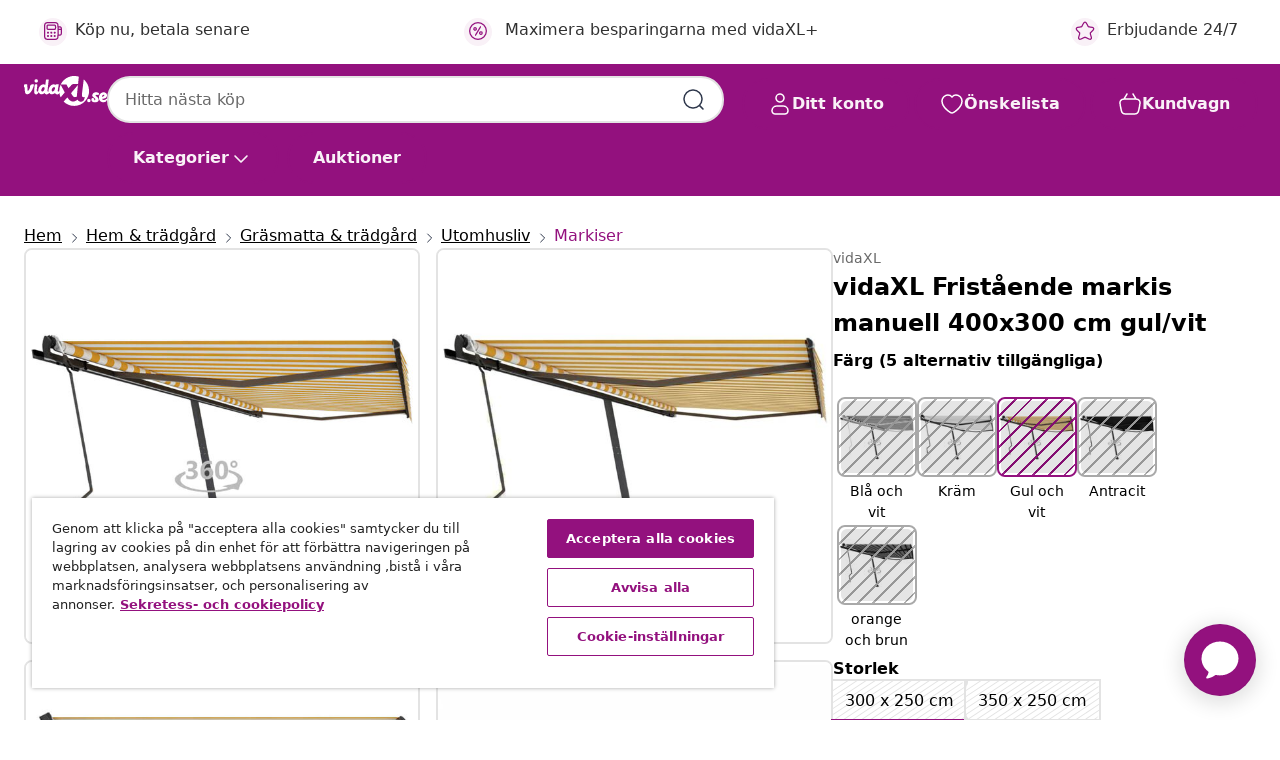

--- FILE ---
content_type: text/html;charset=UTF-8
request_url: https://www.vidaxl.se/e/vidaxl-fristaende-markis-manuell-400x300-cm-gulvit/8720286400623.html
body_size: 42829
content:
 

 











 


 

























<!DOCTYPE html>
<html lang="sv-se" country="se" dir="ltr">
<head>




<link rel="preload" href="/on/demandware.static/Sites-vidaxl-se-Site/-/default/dw12605bad/fonts/vidaXLfontFE.woff" as="font" crossorigin />

<style>
    @font-face {
        font-family: vidaXLfont;
        src:  url("/on/demandware.static/Sites-vidaxl-se-Site/-/default/dw12605bad/fonts/vidaXLfontFE.woff") format("woff");
        font-weight: 400;
        font-style: normal;
    }
</style>

<link rel="preload" href="/on/demandware.static/Sites-vidaxl-se-Site/-/sv_SE/dwb44eb6cc/images/vidaXL_logo.svg" as="image" />


    <link rel="preload" href="/on/demandware.static/Sites-vidaxl-se-Site/-/sv_SE/v1768909919588/css/global-modified.css" as="style" />
    <link rel="preload" href="/on/demandware.static/Sites-vidaxl-se-Site/-/sv_SE/v1768909919588/css/molecules.css" as="style" />



    <link rel="preload" href="//cdn.cookielaw.org/scripttemplates/otSDKStub.js" as="script" />

<!--[if gt IE 9]><!-->
<script>//common/scripts.isml</script>
<script defer type="text/javascript" src="/on/demandware.static/Sites-vidaxl-se-Site/-/sv_SE/v1768909919588/js/main.js"></script>

    
        <script defer type="text/javascript" src="/on/demandware.static/Sites-vidaxl-se-Site/-/sv_SE/v1768909919588/js/productDetail.js"
            
            >
        </script>
    


<!--<![endif]-->
<script>
    window.SitePreferences =  {"dataDogImageAddErrorEnable":true}
</script>


<meta charset=UTF-8>

<meta http-equiv="x-ua-compatible" content="ie=edge">

<meta name="viewport" content="width=device-width, initial-scale=1">


















    



    <link rel="alternate" hreflang="sl-SI" href="https://www.vidaxl.si/e/vidaxl-prostostojeca-rocno-zlozljiva-tenda-400x300-cm-rumenabela/8720286400623.html" >
<link rel="alternate" hreflang="pt-PT" href="https://www.vidaxl.pt/e/vidaxl-toldo-retratil-manual-independente-400x300-cm-amarelo-e-branco/8720286400623.html" >
<link rel="alternate" hreflang="en-IE" href="https://www.vidaxl.ie/e/vidaxl-freestanding-manual-retractable-awning-400x300-cm-yellowwhite/8720286400623.html" >
<link rel="alternate" hreflang="de-AT" href="https://www.vidaxl.at/e/vidaxl-standmarkise-einziehbar-handbetrieben-400x300-cm-gelbweis/8720286400623.html" >
<link rel="alternate" hreflang="en-GB" href="https://www.vidaxl.co.uk/e/vidaxl-freestanding-manual-retractable-awning-400x300-cm-yellowwhite/8720286400623.html" >
<link rel="alternate" hreflang="de-DE" href="https://www.vidaxl.de/e/vidaxl-standmarkise-einziehbar-handbetrieben-400x300-cm-gelbweis/8720286400623.html" >
<link rel="alternate" hreflang="el-GR" href="https://www.vidaxl.gr/e/vidaxl-tenta-syromeni-xeirokiniti-aneksartiti-kitrinoleyko-400x300-ek/8720286400623.html" >
<link rel="alternate" hreflang="fr-FR" href="https://www.vidaxl.fr/e/vidaxl-auvent-manuel-retractable-sur-pied-400x300-cm-jaune-et-blanc/8720286400623.html" >
<link rel="alternate" hreflang="pl-PL" href="https://www.vidaxl.pl/e/vidaxl-wolnostojaca-recznie-zwijana-markiza-400x300-cm-zolto-biala/8720286400623.html" >
<link rel="alternate" hreflang="de-CH" href="https://de.vidaxl.ch/e/vidaxl-standmarkise-einziehbar-handbetrieben-400x300-cm-gelbweis/8720286400623.html" >
<link rel="alternate" hreflang="fr-CH" href="https://fr.vidaxl.ch/e/vidaxl-auvent-manuel-retractable-sur-pied-400x300-cm-jaune-et-blanc/8720286400623.html" >
<link rel="alternate" hreflang="sk-SK" href="https://www.vidaxl.sk/e/vidaxl-volne-stojaca-rucne-zatahovacia-markiza-400x300-cm-zlto-biela/8720286400623.html" >
<link rel="alternate" hreflang="bg-BG" href="https://www.vidaxl.bg/e/vidaxl-svobodnostoyashta-rachno-pribirashta-se-tenta-400x300-sm-zhaltobyalo/8720286400623.html" >
<link rel="alternate" hreflang="nl-NL" href="https://www.vidaxl.nl/e/vidaxl-luifel-vrijstaand-handmatig-uittrekbaar-400x300-cm-geel-en-wit/8720286400623.html" >
<link rel="alternate" hreflang="nl-BE" href="https://nl.vidaxl.be/e/vidaxl-luifel-vrijstaand-handmatig-uittrekbaar-400x300-cm-geel-en-wit/8720286400623.html" >
<link rel="alternate" hreflang="fr-BE" href="https://fr.vidaxl.be/e/vidaxl-auvent-manuel-retractable-sur-pied-400x300-cm-jaune-et-blanc/8720286400623.html" >
<link rel="alternate" hreflang="sv-SE" href="https://www.vidaxl.se/e/vidaxl-fristaende-markis-manuell-400x300-cm-gulvit/8720286400623.html" >
<link rel="alternate" hreflang="cs-CZ" href="https://www.vidaxl.cz/e/vidaxl-volne-stojici-rucne-zatahovaci-markyza-400-x-300-cm-zlutobila/8720286400623.html" >
<link rel="alternate" hreflang="da-DK" href="https://www.vidaxl.dk/e/vidaxl-fritstaende-markise-400x300-cm-manuel-betjening-gulhvid/8720286400623.html" >
<link rel="alternate" hreflang="is-IS" href="https://is.vidaxl.is/e/vidaxl-fristandandi-handvirk-utdraganleg-markisa400x300cm-gulurhvitur/8720286400623.html" >
<link rel="alternate" hreflang="ro-RO" href="https://www.vidaxl.ro/e/vidaxl-copertina-autonoma-retractabila-manual-galbenalb-400x300-cm/8720286400623.html" >
<link rel="alternate" hreflang="lv-LV" href="https://www.vidaxl.lv/e/vidaxl-izvelkama-markize-ar-stabu-400x300-cm-manuala-dzeltenabalta/8720286400623.html" >
<link rel="alternate" hreflang="lt-LT" href="https://www.vidaxl.lt/e/vidaxl-pastatoma-istraukiama-markize-geltonabalta-400x300cm/8720286400623.html" >
<link rel="alternate" hreflang="nb-NO" href="https://www.vidaxl.no/e/vidaxl-frittstaende-manuell-uttrekkbar-markise-400x300-cm-gulhvit/8720286400623.html" >
<link rel="alternate" hreflang="fi-FI" href="https://www.vidaxl.fi/e/vidaxl-vapaasti-seisova-sisaankelattava-markiisi-400x300-cm-keltavalk/8720286400623.html" >
<link rel="alternate" hreflang="it-IT" href="https://www.vidaxl.it/e/vidaxl-tenda-retrattile-manuale-con-palo-400x300-cm-giallobianco/8720286400623.html" >
<link rel="alternate" hreflang="es-ES" href="https://www.vidaxl.es/e/vidaxl-toldo-de-pie-retractil-manual-amarillo-y-blanco-400x300-cm/8720286400623.html" >
<link rel="alternate" hreflang="et-EE" href="https://www.vidaxl.ee/e/vidaxl-iseseisev-kasitsitommatav-varikatus-400-x-300-cm-kollanevalge/8720286400623.html" >
<link rel="alternate" hreflang="hr-HR" href="https://www.vidaxl.hr/e/vidaxl-samostojeca-tenda-na-rucno-uvlacenje-400-x-300-cm-zuto-bijela/8720286400623.html" >
<link rel="alternate" hreflang="hu-HU" href="https://www.vidaxl.hu/e/vidaxl-sarga-es-feher-kezzel-kihuzhato-poznas-napellenzo-400-x-300-cm/8720286400623.html" >
<link rel="alternate" hreflang="en-US" href="https://www.vidaxl.com/e/8720286400623.html" >


 
    
        
            <meta property="og:image" content="https://www.vidaxl.se/on/demandware.static/-/Sites-vidaxl-catalog-master-sku/default/dw62744446/hi-res/536/689/2918/499907/3069738/image_1_3069738.jpg">
        
    

    
        
            <meta property="og:image:width" content="1200px">
        
    

    
        
            <meta property="og:type" content="article">
        
    

    
        
            <meta property="og:title" content="vidaXL Frist&aring;ende markis manuell 400x300 cm gul/vit | vidaxl-se">
        
    

    
        
            <meta property="og:image:height" content="1200px">
        
    

    
        
            
                
                <meta name="robots" content="index,follow">
            
        
        
    

    
        
            <meta property="og:url" content="https://www.vidaxl.se/e/vidaxl-fristaende-markis-manuell-400x300-cm-gulvit/8720286400623.html">
        
    

    
        
            <meta property="og:description" content="Skapa en fin och sval plats utomhus med denna inf&auml;llbara markis. Denna tr&auml;dg&aring;rdsmarkis har en rostbest&auml;ndig, pulverlackerad aluminiumram och &auml;r b&aring;de l&auml;tt och robust. Markistyget &auml;r tillverkat i polyester av h&ouml;g densitet med PU-bel&auml;ggning, som &auml;r UV- och vattenbest&auml;ndig. Dessutom kan vinkeln och h&ouml;jden justeras efter behov. Du kan enkelt &ouml;ppna och st&auml;nga markisen med den l&aring;nga handveven. Den stadiga basen kan roteras 360 grader f&ouml;r maximal justering.">
        
    







        <title>vidaXL Fristående markis manuell 400x300 cm gul/vit | vidaXL.se</title>




    
        
    
       
        <meta name="description" content="vidaXL Frist&aring;ende markis manuell 400x300 cm gul/vit hos vidaXL | Fri frakt ✓ Stort sortiment ✓ Best&auml;ll idag" />
    


    <meta name="keywords" content="markis, markiser, indragbar markis, indragbara markiser, tr&auml;dg&aring;rdsmarkis, tr&auml;dg&aring;rdsmarkiser, inf&auml;llbar markis, inf&auml;llbara markiser" />

 

<link rel="icon" type="image/png" href="/on/demandware.static/Sites-vidaxl-se-Site/-/default/dwb408d4bd/images/favicons/favicon-196x196.png" sizes="196x196" />
<link rel="icon" type="image/png" href="/on/demandware.static/Sites-vidaxl-se-Site/-/default/dwdb09da36/images/favicons/favicon-96x96.png" sizes="96x96" />
<link rel="icon" type="image/png" href="/on/demandware.static/Sites-vidaxl-se-Site/-/default/dwbd770745/images/favicons/favicon-32x32.png" sizes="32x32" />
<link rel="icon" type="image/png" href="/on/demandware.static/Sites-vidaxl-se-Site/-/default/dwd8b77439/images/favicons/favicon-16x16.png" sizes="16x16" />
<link rel="icon" type="image/png" href="/on/demandware.static/Sites-vidaxl-se-Site/-/default/dwf2f441ab/images/favicons/favicon-128.png" sizes="128x128" />
<link rel="icon" type="image/png" href="/on/demandware.static/Sites-vidaxl-se-Site/-/default/dw5db65b5c/images/favicons/favicon-48x48.png" sizes="48x48" />
<link rel="icon" type="image/png" href="/on/demandware.static/Sites-vidaxl-se-Site/-/default/dwc06a1535/images/favicons/favicon-144x144.png" sizes="144x144" />
<link rel="icon" type="image/x-icon" href="/on/demandware.static/Sites-vidaxl-se-Site/-/default/dw9d734a52/images/favicon.ico" />

<link rel="stylesheet" href="/on/demandware.static/Sites-vidaxl-se-Site/-/sv_SE/v1768909919588/css/global-modified.css" />


<link rel="stylesheet" href="/on/demandware.static/Sites-vidaxl-se-Site/-/sv_SE/v1768909919588/css/molecules.css" />


    
        <link rel="stylesheet" href="/on/demandware.static/Sites-vidaxl-se-Site/-/sv_SE/v1768909919588/css/product/detail.css" />
    

    
        <link rel="stylesheet" href="/on/demandware.static/Sites-vidaxl-se-Site/-/sv_SE/v1768909919588/css/energyLabel.css" />
    


<script type="application/ld+json">
    {
    "@context": "https://schema.org",
    "@type": "Organization",
    "brand": {"name": "vidaXL", "@type": "Thing"}
    }
</script>

<script id="fallback-images-script" data-use-alternative-product-images="ONLY_MISSING">
    function handleImageError(img) {
        const useAlternativeProductImages = document.querySelector('#fallback-images-script').dataset.useAlternativeProductImages;
        var dataDogPreference = SitePreferences.dataDogImageAddErrorEnable;
        img.onerror = ""; // prevent infinite loop
        if (dataDogPreference && window.DD_RUM) {
            // Report the error to Datadog RUM
            window.DD_RUM.onReady(function() {
            if (window.DD_RUM && typeof window.DD_RUM.addError === 'function') {
                console.log('Reporting image load error to Datadog RUM for image:', img.src);
                window.DD_RUM.addError(new Error('Main image load error:'+img.src), {
                    source: 'image',
                    handling: 'handled',
                    imgSrc: img.src,
                    alt: img.alt || ''
                });
            }
            });
         }
        if (useAlternativeProductImages === 'ONLY_MISSING' && img.dataset.alternativeImgSrc) {
            img.src = img.dataset.alternativeImgSrc;
            img.onerror = function () {
                img.src = img.dataset.errorSrc;
                if (dataDogPreference && window.DD_RUM) {               
                    // Report secondary error to Datadog RUM
                    window.DD_RUM.onReady(function() {
                        if (window.DD_RUM && typeof window.DD_RUM.addError === 'function') {
                            console.log('Reporting alternative image load error to Datadog RUM for image:', img.dataset.alternativeImgSrc);
                            window.DD_RUM.addError(new Error('Alternative image load error:' + img.dataset.alternativeImgSrc), {
                                handling: 'handled',
                                imgSrc: img.src,
                                alt: img.alt || ''
                            });
                        }
                    });
                }
            };
        } else if (img.dataset.sourceImg) {
            if (img.dataset.altImgSrc){
                img.src = img.dataset.altImgSrc;
                img.removeAttribute('srcset');
                img.onerror = function () {
                const fallbackTried = img.dataset.fallbackTried === "true";
                if (!fallbackTried) {
                    img.dataset.fallbackTried = "true";
                    img.src = img.dataset.errorSrc;
                    if (dataDogPreference && window.DD_RUM) {
                        // Report secondary error to Datadog RUM
                        window.DD_RUM.onReady(function() {
                            if (window.DD_RUM && typeof window.DD_RUM.addError === 'function') {
                                console.log('Reporting alternative image load error to Datadog RUM for image:', img.dataset.altImgSrc);
                                window.DD_RUM.addError(new Error('Alternative image load error:' + img.dataset.altImgSrc), {
                                    handling: 'handled',
                                    imgSrc: img.src,
                                    alt: img.alt || ''
                                    });
                                }
                        });
                    }
                    img.removeAttribute('srcset');
                    img.classList.add('unavailable-image-loaded');
                } else {
                    img.onerror = null; // stop the loop
                }
            };
            }
        } 
        else if (img.dataset.errorSrc) {
            img.src = img.dataset.errorSrc;
        }
    }

    function handleBackgroundImageError(imgElement) {
        const fallbackImage = imgElement.getAttribute('data-alternative-img-src');
        const errorImage = imgElement.getAttribute('data-error-src') || '/images/product-image-unavailable.svg';

        // Determine the final image to use for <img src>
        const finalImage = (fallbackImage && fallbackImage.trim() !== '') ? fallbackImage : errorImage;

        // Apply the fallback or error image to the <img>
        imgElement.src = finalImage;
    }

// Separate function that sets the background image
function applyOverlayBackground(imgElement, imageUrl) {
    if (imageUrl && imageUrl.trim() !== '' && imageUrl !== 'null') {
        const parentDiv = imgElement.closest('div');
        if (parentDiv) {
            parentDiv.style.backgroundImage = 'var(--overlay-gradient), url('+ imageUrl +')';
        }
    }
    imgElement.classList.add('invisible');
}

</script>





<!-- Consent Mode default settings -->
<script>
    var dataLayer = dataLayer || [];
    function gtag(){dataLayer.push(arguments);}

    gtag('consent', 'default', {
    'ad_storage': 'denied',
    'analytics_storage': 'denied',
    'functionality_storage': 'denied',
    'personalization_storage': 'denied',
    'security_storage': 'denied',
    'ad_user_data': 'denied',
    'ad_personalization': 'denied',
    'wait_for_update': 500
    });
</script>





<script>
    window.dataLayer = window.dataLayer || [];
</script>


    <script async src="https://536004373.collect.igodigital.com/collect.js"> </script>
    <script>
    var _etmc = [];
    _etmc.push(["setOrgId", 536004373]);
    </script>





    
        
                <!-- Google Tag Manager -->
                <script>(function(w,d,s,l,i){w[l]=w[l]||[];w[l].push({'gtm.start':
                        new Date().getTime(),event:'gtm.js'});var f=d.getElementsByTagName(s)[0],
                    j=d.createElement(s),dl=l!='dataLayer'?'&l='+l:'';j.async=true;j.src=
                    'https://www.googletagmanager.com/gtm.js?id='+i+dl;f.parentNode.insertBefore(j,f);
                })(window,document,'script','dataLayer','GTM-T53NPDD');</script>
                <!-- End Google Tag Manager -->
        
    

    
    



    <!-- OneTrust Cookies Consent Notice start for www.vidaxl.se-->
    <script src="https://cdn.cookielaw.org/scripttemplates/otSDKStub.js" charset="UTF-8"
        data-domain-script="47c81c4c-75d2-4135-991a-6d9006cd4e0f" data-document-language="true" ></script>
    <script>
        function OptanonWrapper() { }
    </script>
    <!-- OneTrust Cookies Consent Notice end for www.vidaxl.se-->



    <!-- Prefixbox Integration -->
<link rel="preconnect" href="https://integration.prefixbox.com/" />
<link rel="dns-prefetch" href="https://integration.prefixbox.com/" />
<link rel="preconnect" href="https://api.prefixbox.com/" />
<link rel="dns-prefetch" href="https://api.prefixbox.com/" />
<script>
    window.prefixboxAnalytics=window.prefixboxAnalytics||function(t,s,p,o){(window.pfbxQueue=window.pfbxQueue||[]).push({type:t,source:s,params:p,overrideObject:o});};
    window.prefixboxFunctions=window.prefixboxFunctions||{}; window.prefixboxCustomerFunctions=window.prefixboxCustomerFunctions||{};
</script>
<script
    id="prefixbox-integration-v2"
    async
    defer
    fetchpriority="high"
    type="text/javascript"
    src="https://integration.prefixbox.com/836545ac-8aff-4266-8d6a-3cb2ebd7d01d"
> </script>
<!-- End Prefixbox Integration -->



<link rel="canonical" href="/e/vidaxl-fristaende-markis-manuell-400x300-cm-gulvit/8720286400623.html"/>


<script type="text/javascript">//<!--
/* <![CDATA[ (head-active_data.js) */
var dw = (window.dw || {});
dw.ac = {
    _analytics: null,
    _events: [],
    _category: "",
    _searchData: "",
    _anact: "",
    _anact_nohit_tag: "",
    _analytics_enabled: "true",
    _timeZone: "Europe/Stockholm",
    _capture: function(configs) {
        if (Object.prototype.toString.call(configs) === "[object Array]") {
            configs.forEach(captureObject);
            return;
        }
        dw.ac._events.push(configs);
    },
	capture: function() { 
		dw.ac._capture(arguments);
		// send to CQ as well:
		if (window.CQuotient) {
			window.CQuotient.trackEventsFromAC(arguments);
		}
	},
    EV_PRD_SEARCHHIT: "searchhit",
    EV_PRD_DETAIL: "detail",
    EV_PRD_RECOMMENDATION: "recommendation",
    EV_PRD_SETPRODUCT: "setproduct",
    applyContext: function(context) {
        if (typeof context === "object" && context.hasOwnProperty("category")) {
        	dw.ac._category = context.category;
        }
        if (typeof context === "object" && context.hasOwnProperty("searchData")) {
        	dw.ac._searchData = context.searchData;
        }
    },
    setDWAnalytics: function(analytics) {
        dw.ac._analytics = analytics;
    },
    eventsIsEmpty: function() {
        return 0 == dw.ac._events.length;
    }
};
/* ]]> */
// -->
</script>
<script type="text/javascript">//<!--
/* <![CDATA[ (head-cquotient.js) */
var CQuotient = window.CQuotient = {};
CQuotient.clientId = 'bfns-vidaxl-se';
CQuotient.realm = 'BFNS';
CQuotient.siteId = 'vidaxl-se';
CQuotient.instanceType = 'prd';
CQuotient.locale = 'sv_SE';
CQuotient.fbPixelId = '661482360974948';
CQuotient.activities = [];
CQuotient.cqcid='';
CQuotient.cquid='';
CQuotient.cqeid='';
CQuotient.cqlid='';
CQuotient.apiHost='api.cquotient.com';
/* Turn this on to test against Staging Einstein */
/* CQuotient.useTest= true; */
CQuotient.useTest = ('true' === 'false');
CQuotient.initFromCookies = function () {
	var ca = document.cookie.split(';');
	for(var i=0;i < ca.length;i++) {
	  var c = ca[i];
	  while (c.charAt(0)==' ') c = c.substring(1,c.length);
	  if (c.indexOf('cqcid=') == 0) {
		CQuotient.cqcid=c.substring('cqcid='.length,c.length);
	  } else if (c.indexOf('cquid=') == 0) {
		  var value = c.substring('cquid='.length,c.length);
		  if (value) {
		  	var split_value = value.split("|", 3);
		  	if (split_value.length > 0) {
			  CQuotient.cquid=split_value[0];
		  	}
		  	if (split_value.length > 1) {
			  CQuotient.cqeid=split_value[1];
		  	}
		  	if (split_value.length > 2) {
			  CQuotient.cqlid=split_value[2];
		  	}
		  }
	  }
	}
}
CQuotient.getCQCookieId = function () {
	if(window.CQuotient.cqcid == '')
		window.CQuotient.initFromCookies();
	return window.CQuotient.cqcid;
};
CQuotient.getCQUserId = function () {
	if(window.CQuotient.cquid == '')
		window.CQuotient.initFromCookies();
	return window.CQuotient.cquid;
};
CQuotient.getCQHashedEmail = function () {
	if(window.CQuotient.cqeid == '')
		window.CQuotient.initFromCookies();
	return window.CQuotient.cqeid;
};
CQuotient.getCQHashedLogin = function () {
	if(window.CQuotient.cqlid == '')
		window.CQuotient.initFromCookies();
	return window.CQuotient.cqlid;
};
CQuotient.trackEventsFromAC = function (/* Object or Array */ events) {
try {
	if (Object.prototype.toString.call(events) === "[object Array]") {
		events.forEach(_trackASingleCQEvent);
	} else {
		CQuotient._trackASingleCQEvent(events);
	}
} catch(err) {}
};
CQuotient._trackASingleCQEvent = function ( /* Object */ event) {
	if (event && event.id) {
		if (event.type === dw.ac.EV_PRD_DETAIL) {
			CQuotient.trackViewProduct( {id:'', alt_id: event.id, type: 'raw_sku'} );
		} // not handling the other dw.ac.* events currently
	}
};
CQuotient.trackViewProduct = function(/* Object */ cqParamData){
	var cq_params = {};
	cq_params.cookieId = CQuotient.getCQCookieId();
	cq_params.userId = CQuotient.getCQUserId();
	cq_params.emailId = CQuotient.getCQHashedEmail();
	cq_params.loginId = CQuotient.getCQHashedLogin();
	cq_params.product = cqParamData.product;
	cq_params.realm = cqParamData.realm;
	cq_params.siteId = cqParamData.siteId;
	cq_params.instanceType = cqParamData.instanceType;
	cq_params.locale = CQuotient.locale;
	
	if(CQuotient.sendActivity) {
		CQuotient.sendActivity(CQuotient.clientId, 'viewProduct', cq_params);
	} else {
		CQuotient.activities.push({activityType: 'viewProduct', parameters: cq_params});
	}
};
/* ]]> */
// -->
</script>


   <script type="application/ld+json">
        {"@context":"http://schema.org/","@type":"Product","name":"vidaXL Fristående markis manuell 400x300 cm gul/vit","description":"<p>Skapa en fin och sval plats utomhus med denna infällbara markis.</p><p> </p><p>Denna trädgårdsmarkis har en rostbeständig, pulverlackerad aluminiumram och är både lätt och robust. Markistyget är tillverkat i polyester av hög densitet med PU-beläggning, som är UV- och vattenbeständig. Dessutom kan vinkeln och höjden justeras efter behov. Du kan enkelt öppna och stänga markisen med den långa handveven. Den stadiga basen kan roteras 360 grader för maximal justering.</p>","mpn":"8720286400623","sku":"8720286400623","brand":{"@type":"Thing","name":"vidaXL"},"image":["https://www.vidaxl.se/dw/image/v2/BFNS_PRD/on/demandware.static/-/Sites-vidaxl-catalog-master-sku/default/dw62744446/hi-res/536/689/2918/499907/3069738/image_1_3069738.jpg?sw=600","https://www.vidaxl.se/dw/image/v2/BFNS_PRD/on/demandware.static/-/Sites-vidaxl-catalog-master-sku/default/dw8dfed2fa/hi-res/536/689/2918/499907/3069738/image_2_3069738.jpg?sw=600","https://www.vidaxl.se/dw/image/v2/BFNS_PRD/on/demandware.static/-/Sites-vidaxl-catalog-master-sku/default/dw88c80505/hi-res/536/689/2918/499907/3069738/image_3_3069738.jpg?sw=600","https://www.vidaxl.se/dw/image/v2/BFNS_PRD/on/demandware.static/-/Sites-vidaxl-catalog-master-sku/default/dw0fb528ec/hi-res/536/689/2918/499907/3069738/image_4_3069738.jpg?sw=600","https://www.vidaxl.se/dw/image/v2/BFNS_PRD/on/demandware.static/-/Sites-vidaxl-catalog-master-sku/default/dw10285766/hi-res/536/689/2918/499907/3069738/image_5_3069738.jpg?sw=600","https://www.vidaxl.se/dw/image/v2/BFNS_PRD/on/demandware.static/-/Sites-vidaxl-catalog-master-sku/default/dw745daaac/hi-res/536/689/2918/499907/3069738/image_6_3069738.jpg?sw=600","https://www.vidaxl.se/dw/image/v2/BFNS_PRD/on/demandware.static/-/Sites-vidaxl-catalog-master-sku/default/dw17b4d440/hi-res/536/689/2918/499907/3069738/image_7_3069738.jpg?sw=600","https://www.vidaxl.se/dw/image/v2/BFNS_PRD/on/demandware.static/-/Sites-vidaxl-catalog-master-sku/default/dw79e6b6bc/hi-res/536/689/2918/499907/3069738/image_8_3069738.jpg?sw=600","https://www.vidaxl.se/dw/image/v2/BFNS_PRD/on/demandware.static/-/Sites-vidaxl-catalog-master-sku/default/dw26481032/hi-res/536/689/2918/499907/3069738/image_9_3069738.jpg?sw=600","https://www.vidaxl.se/dw/image/v2/BFNS_PRD/on/demandware.static/-/Sites-vidaxl-catalog-master-sku/default/dw279d7c1b/hi-res/536/689/2918/499907/3069738/image_10_3069738.jpg?sw=600","https://www.vidaxl.se/dw/image/v2/BFNS_PRD/on/demandware.static/-/Sites-vidaxl-catalog-master-sku/default/dw3bfe8298/hi-res/536/689/2918/499907/3069738/image_11_3069738.jpg?sw=600","https://www.vidaxl.se/dw/image/v2/BFNS_PRD/on/demandware.static/-/Sites-vidaxl-catalog-master-sku/default/dw02a087db/hi-res/536/689/2918/499907/3069738/image_12_3069738.jpg?sw=600","https://www.vidaxl.se/dw/image/v2/BFNS_PRD/on/demandware.static/-/Sites-vidaxl-catalog-master-sku/default/dwbddacc3e/hi-res/536/689/2918/499907/3069738/image_13_3069738.jpg?sw=600"],"offers":{"url":{},"@type":"Offer","priceCurrency":"SEK","price":"5822.00","availability":"http://schema.org/OutOfStock"}}
    </script>



</head>
<body>

    
        
    

    
    


<div
class="page "
data-action="Product-Show"
data-locale="sv_SE"
data-querystring="pid=8720286400623"
>


























 

 











 


 



























<div
    class="d-none js-auth-data"
    data-authenticated="false"
    data-registered="false"
    data-dropshipper="null"
    data-isbusinessuser="false"
>
</div>




<div class="container usp-container d-flex flex-row js-usp-row">
    <div class="col-12">
        
	
	<div class="content-asset"><!-- dwMarker="content" dwContentID="8d1ce502cdc295536b7778c4b8" -->
		<div class="usp slick-not-init" id="header-usp">
    <p class="usp-block" data-toggle="modal" data-target="#uspModal">
        <span class="usp-icons">
            <svg width="24" height="24" viewBox="0 0 24 24" fill="none"
                xmlns="http://www.w3.org/2000/svg">
                <path
                    d="M9.13784 4.72433C10.0591 2.8819 10.5197 1.96069 11.143 1.66508C11.6854 1.40782 12.3146 1.40782 12.8571 1.66508C13.4804 1.96069 13.941 2.88191 14.8622 4.72434L15.2215 5.4429C15.5059 6.01177 15.6481 6.29621 15.8562 6.51399C16.0403 6.70676 16.2612 6.86077 16.5058 6.96694C16.782 7.08689 17.0981 7.12201 17.7302 7.19225L18.0564 7.22849C20.2646 7.47385 21.3687 7.59653 21.8677 8.10561C22.3013 8.54802 22.5055 9.16639 22.4205 9.78001C22.3227 10.4861 21.5086 11.242 19.8805 12.7539L19.5361 13.0736C18.9804 13.5897 18.7025 13.8477 18.5419 14.1604C18.4 14.4368 18.3244 14.7424 18.3211 15.0531C18.3174 15.4046 18.4446 15.7671 18.699 16.4921V16.4921C19.5294 18.8587 19.9446 20.042 19.673 20.7338C19.4374 21.3339 18.927 21.7836 18.3021 21.9418C17.5816 22.1241 16.4767 21.5717 14.267 20.4668L13.4311 20.0489C12.9064 19.7865 12.644 19.6553 12.3688 19.6037C12.1251 19.558 11.8749 19.558 11.6312 19.6037C11.356 19.6553 11.0937 19.7865 10.5689 20.0489L9.73299 20.4668C7.52325 21.5717 6.41838 22.1241 5.69791 21.9418C5.07298 21.7836 4.56261 21.3339 4.32703 20.7338C4.05543 20.042 4.47062 18.8587 5.30101 16.4921V16.4921C5.55541 15.7671 5.68261 15.4046 5.67891 15.0531C5.67565 14.7424 5.60005 14.4368 5.45811 14.1604C5.29751 13.8477 5.01964 13.5897 4.46388 13.0736L4.11954 12.7539C2.49141 11.242 1.67734 10.4861 1.57953 9.78001C1.49453 9.16639 1.69867 8.54802 2.13229 8.10561C2.63127 7.59653 3.73538 7.47385 5.9436 7.22849L6.26976 7.19225C6.90189 7.12201 7.21795 7.08689 7.49423 6.96694C7.73879 6.86077 7.95965 6.70676 8.14383 6.51399C8.35189 6.29621 8.49411 6.01178 8.77855 5.44291L9.13784 4.72433Z"
                    stroke="var(--color-plum-500, #93117e)" stroke-width="1.5"
                    stroke-linecap="round"
                    stroke-linejoin="round" />
            </svg>
        </span>
        <span>Erbjudande 24/7</span>
    </p>
    <p class="usp-block" data-toggle="modal" data-target="#uspModal">
        <span class="usp-icons">
            <svg width="24" height="24" viewBox="0 0 24 24" fill="none"
                xmlns="http://www.w3.org/2000/svg">
                <path
                    d="M10 19H14M10 19C10 20.6569 8.65685 22 7 22C5.34315 22 4 20.6569 4 19M10 19C10 17.3431 8.65685 16 7 16C5.34315 16 4 17.3431 4 19M14 19C14 20.6569 15.3431 22 17 22C18.6569 22 20 20.6569 20 19M14 19C14 17.3431 15.3431 16 17 16C18.6569 16 20 17.3431 20 19M20 19V19C21.6569 19 23 17.6569 23 16V6.8C23 5.11984 23 4.27976 22.673 3.63803C22.3854 3.07354 21.9265 2.6146 21.362 2.32698C20.7202 2 19.8802 2 18.2 2H15.8C14.1198 2 13.2798 2 12.638 2.32698C12.0735 2.6146 11.6146 3.07354 11.327 3.63803C11 4.27976 11 5.11984 11 6.8V7.8C11 8.9201 11 9.48016 10.782 9.90798C10.5903 10.2843 10.2843 10.5903 9.90798 10.782C9.48016 11 8.92011 11 7.8 11H1.5M4 19V19C3.06812 19 2.60218 19 2.23463 18.8478C1.74458 18.6448 1.35523 18.2554 1.15224 17.7654C1 17.3978 1 16.9319 1 16V12.7727C1 12.1129 1 11.783 1.05245 11.4623C1.09902 11.1775 1.17626 10.8987 1.28282 10.6306C1.40284 10.3286 1.57257 10.0457 1.91205 9.47992L2.13566 9.10723C2.8155 7.97416 3.15542 7.40763 3.62342 6.99611C4.03758 6.63195 4.52256 6.35736 5.04791 6.18958C5.64157 6 6.30225 6 7.62362 6H11"
                    stroke="var(--color-plum-500, #93117e)" stroke-width="1.5"
                    stroke-linecap="round" stroke-linejoin="round" />
            </svg>
        </span>
        <span>Gratis frakt till fastlandet</span>
    </p>
    <p class="usp-block" data-toggle="modal" data-target="#uspModal">
        <span class="usp-icons">
            <svg width="24" height="24" viewBox="0 0 24 24" fill="none"
                xmlns="http://www.w3.org/2000/svg">
                <path
                    d="M6.5 14C6.5 14.2761 6.27614 14.5 6 14.5C5.72386 14.5 5.5 14.2761 5.5 14M6.5 14C6.5 13.7239 6.27614 13.5 6 13.5C5.72386 13.5 5.5 13.7239 5.5 14M6.5 14H5.5M6.5 18C6.5 18.2761 6.27614 18.5 6 18.5C5.72386 18.5 5.5 18.2761 5.5 18M6.5 18C6.5 17.7239 6.27614 17.5 6 17.5C5.72386 17.5 5.5 17.7239 5.5 18M6.5 18H5.5M10.5 14C10.5 14.2761 10.2761 14.5 10 14.5C9.72386 14.5 9.5 14.2761 9.5 14M10.5 14C10.5 13.7239 10.2761 13.5 10 13.5C9.72386 13.5 9.5 13.7239 9.5 14M10.5 14H9.5M10.5 18C10.5 18.2761 10.2761 18.5 10 18.5C9.72386 18.5 9.5 18.2761 9.5 18M10.5 18C10.5 17.7239 10.2761 17.5 10 17.5C9.72386 17.5 9.5 17.7239 9.5 18M10.5 18H9.5M14.5 14C14.5 14.2761 14.2761 14.5 14 14.5C13.7239 14.5 13.5 14.2761 13.5 14M14.5 14C14.5 13.7239 14.2761 13.5 14 13.5C13.7239 13.5 13.5 13.7239 13.5 14M14.5 14H13.5M14.5 18C14.5 18.2761 14.2761 18.5 14 18.5C13.7239 18.5 13.5 18.2761 13.5 18M14.5 18C14.5 17.7239 14.2761 17.5 14 17.5C13.7239 17.5 13.5 17.7239 13.5 18M14.5 18H13.5M22 10H18M18 7H18.8C19.9201 7 20.4802 7 20.908 7.21799C21.2843 7.40973 21.5903 7.71569 21.782 8.09202C22 8.51984 22 9.07989 22 10.2V13.8C22 14.9201 22 15.4802 21.782 15.908C21.5903 16.2843 21.2843 16.5903 20.908 16.782C20.4802 17 19.9201 17 18.8 17H18M6.6 10H13.4C13.9601 10 14.2401 10 14.454 9.89101C14.6422 9.79513 14.7951 9.64215 14.891 9.45399C15 9.24008 15 8.96005 15 8.4V6.6C15 6.03995 15 5.75992 14.891 5.54601C14.7951 5.35785 14.6422 5.20487 14.454 5.10899C14.2401 5 13.9601 5 13.4 5H6.6C6.03995 5 5.75992 5 5.54601 5.10899C5.35785 5.20487 5.20487 5.35785 5.10899 5.54601C5 5.75992 5 6.03995 5 6.6V8.4C5 8.96005 5 9.24008 5.10899 9.45399C5.20487 9.64215 5.35785 9.79513 5.54601 9.89101C5.75992 10 6.03995 10 6.6 10ZM6.8 22H13.2C14.8802 22 15.7202 22 16.362 21.673C16.9265 21.3854 17.3854 20.9265 17.673 20.362C18 19.7202 18 18.8802 18 17.2V6.8C18 5.11984 18 4.27976 17.673 3.63803C17.3854 3.07354 16.9265 2.6146 16.362 2.32698C15.7202 2 14.8802 2 13.2 2H6.8C5.11984 2 4.27976 2 3.63803 2.32698C3.07354 2.6146 2.6146 3.07354 2.32698 3.63803C2 4.27976 2 5.11984 2 6.8V17.2C2 18.8802 2 19.7202 2.32698 20.362C2.6146 20.9265 3.07354 21.3854 3.63803 21.673C4.27976 22 5.11984 22 6.8 22Z"
                    stroke="var(--color-plum-500, #93117e)" stroke-width="1.5"
                    stroke-linecap="round"
                    stroke-linejoin="round" />
            </svg>
        </span>
        <span>Köp nu, betala senare</span>
    </p>
    <p class="usp-block" data-toggle="modal" data-target="#uspModal">
        <span class="usp-icons">
            <svg width="24" height="24" viewBox="0 0 24 24" fill="none"
                xmlns="http://www.w3.org/2000/svg">
                <path
                    d="M14.9999 7L8.99988 17M22 12C22 17.5228 17.5228 22 12 22C6.47715 22 2 17.5228 2 12C2 6.47715 6.47715 2 12 2C17.5228 2 22 6.47715 22 12ZM9.99988 9.5C9.99988 10.3284 9.32831 11 8.49988 11C7.67145 11 6.99988 10.3284 6.99988 9.5C6.99988 8.67157 7.67145 8 8.49988 8C9.32831 8 9.99988 8.67157 9.99988 9.5ZM16.9999 14.5C16.9999 15.3284 16.3283 16 15.4999 16C14.6715 16 13.9999 15.3284 13.9999 14.5C13.9999 13.6716 14.6715 13 15.4999 13C16.3283 13 16.9999 13.6716 16.9999 14.5Z"
                    stroke="var(--color-plum-500, #93117e)" stroke-width="1.5"
                    stroke-linecap="round"
                    stroke-linejoin="round" />
            </svg>
        </span>
        <span>Maximera besparingarna med vidaXL+</span>
    </p>
</div>
	</div> <!-- End content-asset -->



        <div class="modal fade p-0 custom-modal" id="uspModal" tabindex="-1" role="dialog" aria-labelledby="uspModal">
            <div class="modal-dialog" role="document">
                <div class="modal-content">
                    <div>
                        <div class="modal-header-usp">
                            <p class="modal-title-usp">Varf&ouml;r v&auml;lja vidaXL?
                                
<button 
    class="vbtn text-base btn-neutral transparent pill btn-semantic font-weight-semibold"
    type="button"
    
        data-dismiss="modal"
        
        
        
        
        
        
        aria-label="St&auml;ng menyn"
        
        name="button"
        >

        

        
    
         
            
                <img class="" src="/on/demandware.static/Sites-vidaxl-se-Site/-/default/dwac11c557/images/svg/common/cross.svg"
                    alt="Rensa s&ouml;kord" width="24px"
                    height="24px">
            
        

        

        

        

    

    

</button>
                            </p>
                        </div>
                    </div>
                    <div class="usp-layout">
                        







<div class="templatePage" id="headerusp">
<div class="experience-region experience-main"><div class="experience-component experience-custom_layouts-headerUSP">

<div class="mobile-2r-2c">
    <div class="usp-row">
        <div class="region usp-section"><div class="experience-component experience-custom_assets-usp">
























 

 











 


 























<div class="modal-body-usp row">
    <div class="popup-usp">
        <div class="usp-main">
            <div class="usp-icon">
                <img src="/on/demandware.static/Sites-vidaxl-se-Site/-/default/dw2d18756e/images/svg/usp/star.svg" alt="usp icon" width="100%" height="100%"/>
            </div>
            <div class="row-des">
                <p class="text-base font-weight-bold title">Erbjudande 24/7</p>
                <p class="description">Hitta de b&auml;sta erbjudandena och rabatterade produkter varje dag p&aring; vidaXL!</p>
            </div>
        </div>
        
            

<a
class="btn-neutral outlined text-base font-weight-semibold vbtn text-base "

href="https://www.vidaxl.se/cms-coupon-code.html"
target="_self"
tabindex="0"
title="button" role="button"
aria-label="button"






>




<span class="btn-text">G&aring; till erbjudanden</span>



</a>
        
    </div>
</div></div></div>
        <div class="region usp-section"><div class="experience-component experience-custom_assets-usp">
























 

 











 


 























<div class="modal-body-usp row">
    <div class="popup-usp">
        <div class="usp-main">
            <div class="usp-icon">
                <img src="/on/demandware.static/Sites-vidaxl-se-Site/-/default/dwb8d6a768/images/svg/usp/truck.svg" alt="usp icon" width="100%" height="100%"/>
            </div>
            <div class="row-des">
                <p class="text-base font-weight-bold title">Gratis frakt till fastlandet</p>
                <p class="description">Njut av gratis frakt till fastlandet p&aring; alla varor, stora som sm&aring;!</p>
            </div>
        </div>
        
    </div>
</div></div></div>
        <div class="region usp-section"><div class="experience-component experience-custom_assets-usp">
























 

 











 


 























<div class="modal-body-usp row">
    <div class="popup-usp">
        <div class="usp-main">
            <div class="usp-icon">
                <img src="/on/demandware.static/Sites-vidaxl-se-Site/-/default/dw6ba87ef3/images/svg/usp/pos.svg" alt="usp icon" width="100%" height="100%"/>
            </div>
            <div class="row-des">
                <p class="text-base font-weight-bold title">K&ouml;p nu, betala senare</p>
                <p class="description">P&aring; vidaXL kan du f&aring; din favoritprodukt direkt och betala senare med Klarna!</p>
            </div>
        </div>
        
    </div>
</div></div></div>
        <div class="region usp-section"><div class="experience-component experience-custom_assets-usp">
























 

 











 


 























<div class="modal-body-usp row">
    <div class="popup-usp">
        <div class="usp-main">
            <div class="usp-icon">
                <img src="/on/demandware.static/Sites-vidaxl-se-Site/-/default/dw2722eabe/images/svg/usp/procent-circle.svg" alt="usp icon" width="100%" height="100%"/>
            </div>
            <div class="row-des">
                <p class="text-base font-weight-bold title">Maximera besparingarna med vidaXL+</p>
                <p class="description">Logga in med ditt konto idag och se dina vidaXL+ po&auml;ng v&auml;xa. Ju mer du handlar, desto st&ouml;rre rabatter kan du l&aring;sa upp!</p>
            </div>
        </div>
        
            

<a
class="btn-neutral outlined text-base font-weight-semibold vbtn text-base "

href="https://www.vidaxl.se/loyalty-vidaXL.html"
target="_self"
tabindex="0"
title="button" role="button"
aria-label="button"






>




<span class="btn-text">Skapa ett konto</span>



</a>
        
    </div>
</div></div></div>
    </div>
</div></div></div>
</div>




                    </div>
                </div>
            </div>
        </div>
    </div>
    <div class="search-tooltip d-none">
        <span class="tooltip">V&auml;nligen ange en s&ouml;kterm</span>
    </div>
    
</div>
<header id="header" class="bg-primary sticky-top js-navigation header-wrapper pdp">
    <div class="header-container container-max-width">
        <nav class="d-block">
            <div class="row js-nav-row bg-primary hide-search-desktop header-nav-row flex-nowrap d-xl-flex">
                <button class="vbtn btn-base js-navbar-toggler navbar-toggler d-desktop-none" type="button"
                    aria-controls="sg-navbar-collapse" aria-expanded="false" aria-label="Toggle navigation">
                    <div class="nav-toggle d-inline-block">
                        <div class="nav-navicon">
                            <img class="menu-icon" src="/on/demandware.static/Sites-vidaxl-se-Site/-/default/dw707bd61a/images/svg/common/menu.svg"
                                alt=" meny" width="24" height="24">
                        </div>
                    </div>
                </button>
                <a id="logo" class="col justify-content-center align-content-center notranslate menu-logo"
                    href="/" title="vidaXL Hem">
                    <img class="svg logo text-primary" src="/on/demandware.static/Sites-vidaxl-se-Site/-/sv_SE/dwb44eb6cc/images/vidaXL_logo.svg"
                        alt="vidaXL Home" width="100%" height="100%">

                    <img class="svg logo text-primary mobile-sticky-logo"
                        src="/on/demandware.static/Sites-vidaxl-se-Site/-/default/dw8596f5bc/images/svg/common/vidaXL_logo_white.svg" alt="vidaXL Home" width="100%" height="100%">
                </a>
                <div
                    class="d-none d-desktop-none categories-button-block js-categories-button-block header-categorie-links">
                    
<button 
    class="vbtn text-base btn-base pill js-toggle-navigation js-bottom-menu-item font-weight-semibold"
    type="button"
    
        
        
        
        
        
        
        
        aria-label="Kategorier"
        
        name="button"
        >

        

        
    
        

        

        

        
            <span class="btn-text">Kategorier</span>
        

    

     
           
            
                <svg width="24" height="24" viewBox="0 0 24 24" fill="none" xmlns="http://www.w3.org/2000/svg">
                    <path d="M10 6L16 12L10 18" stroke-width="1.5" stroke-linecap="round" stroke-linejoin="round"/>
                </svg>
            
            
            
    

</button>
                </div>
                <div class="col px-0 d-none d-desktop-block">
                    






























 

 











 


 























<div class="site-search w-100 search-bar">
    <form role="search" action="/catalogsearch/result" method="get" name="simpleSearch" class="h-100">

        <div class="input-group search-input-container">
            <input class="search-field horizontal-shake-animation flex-fill text-input text-base fint-weight-regular"
    type="text"
    name="q"
    value=""
    enterkeyhint="search"
    placeholder="Hitta n&auml;sta k&ouml;p"
    role="combobox"
    aria-describedby="search-assistive-text"
    aria-haspopup="listbox"
    maxlength="100"
    aria-owns="search-results"
    aria-expanded="false"
    aria-autocomplete="list"
    aria-activedescendant=""
    aria-controls="search-results"
    aria-label="Ange nyckelord eller artikelnummer"
    autocomplete="off"
/>

            
<button 
    class="vbtn text-base btn-semantic d-none reset-button horizontal-shake-animation pill btn-base outlined"
    type="button"
    
        
        
        
        
        
        
        
        aria-label="Rensa s&ouml;kord"
        
        name="button"
        >

        

        
    
         
            
                <img class="" src="/on/demandware.static/Sites-vidaxl-se-Site/-/default/dwac11c557/images/svg/common/cross.svg"
                    alt="Rensa s&ouml;kord" width="24px"
                    height="24px">
            
        

        

        

        

    

    

</button>
            
<button 
    class="vbtn text-base btn-semantic search-button horizontal-shake-animation pill btn-base outlined"
    type="button"
    
        
        
        
        
        
        
        
        aria-label="Skicka s&ouml;kord"
        
        name="search-button"
        >

        

        
    
         
            
                <img class="" src="/on/demandware.static/Sites-vidaxl-se-Site/-/default/dw58f42cc3/images/svg/common/search.svg"
                    alt="Search Icon" width="24px"
                    height="24px">
            
        

        

        

        

    

    

</button>

            <div class="suggestions-wrapper w-100 mt-1"
                data-url="/on/demandware.store/Sites-vidaxl-se-Site/sv_SE/SearchServices-GetSuggestions?q=">
                
























 

 











 


 






















<div class="flex-column suggestions presearch-suggestions border-0 shadow-lg" style="display: none">
    <div class="recentsearchDisplay">
        <div class="font-weight-bold text-sm search-sug-header">Dina senaste s&ouml;kningar </div>
        <div class="recentSearchesShow" id="recentSearchesShowID" data-no-recent-search-message="Inga senaste s&ouml;kningar tillg&auml;ngliga"></div>
    </div>

    
        
	
	<div class="content-asset"><!-- dwMarker="content" dwContentID="4c6dbbd2bc4ca92bdcfcff2a43" -->
		<div class="presearch-configurator px-3 pb-3">
  <p class="fw-bold h5">Möbelkonfigurator</p>
  <a class="btn btn-outline-secondary custom-btn" href="https://www.vidaxl.se/customizable-beds-and-bed-accessories">
    <span>
      <img class="custom-icon" alt="Category_Bedroom" src="https://www.vidaxl.se/on/demandware.static/-/Library-Sites-vidaXLSharedLibrary/default/dw71c599de/Icons/Category_Bedroom.svg" title="" />Sängkonfigurator</span>
  </a>
</div>
<hr class="custom-hr" />
<style type="text/css">
.presearch-configurator .btn.custom-btn {
  border: 2px solid #E3E3E3;
  border-radius: 8px;
}

.presearch-configurator  .custom-icon {
  width: 16px;
  display: inline;
  margin-right: 8px;
}

hr.custom-hr {
  border-color: #e3e3e3;
}
</style>
	</div> <!-- End content-asset -->



    

    

    
    <p class="text-sm font-weight-bold search-sug-header popularsearchDisplay">Popul&auml;ra s&ouml;kningar</p>
    <div class="flex-row attribute-chips chip-items">
       
            <div class="chip-item-container">
                

<a
class="btn-tab horizontal attribute-chip chip-item text-base font-weight-regular vbtn text-base "

href="/catalogsearch/result?q=dubbelgrind"
target="_self"
tabindex="0"
title="dubbelgrind" role="button"
aria-label="dubbelgrind"






>




<span class="btn-text">dubbelgrind</span>



</a>
            </div>
        
            <div class="chip-item-container">
                

<a
class="btn-tab horizontal attribute-chip chip-item text-base font-weight-regular vbtn text-base "

href="/catalogsearch/result?q=e"
target="_self"
tabindex="0"
title="e" role="button"
aria-label="e"






>




<span class="btn-text">e</span>



</a>
            </div>
        
            <div class="chip-item-container">
                

<a
class="btn-tab horizontal attribute-chip chip-item text-base font-weight-regular vbtn text-base "

href="/catalogsearch/result?q=bistroset"
target="_self"
tabindex="0"
title="bistroset" role="button"
aria-label="bistroset"






>




<span class="btn-text">bistroset</span>



</a>
            </div>
        
            <div class="chip-item-container">
                

<a
class="btn-tab horizontal attribute-chip chip-item text-base font-weight-regular vbtn text-base "

href="/catalogsearch/result?q=byr%C3%A5"
target="_self"
tabindex="0"
title="byr&aring;" role="button"
aria-label="byr&aring;"






>




<span class="btn-text">byr&aring;</span>



</a>
            </div>
        
            <div class="chip-item-container">
                

<a
class="btn-tab horizontal attribute-chip chip-item text-base font-weight-regular vbtn text-base "

href="/catalogsearch/result?q=dusch"
target="_self"
tabindex="0"
title="dusch" role="button"
aria-label="dusch"






>




<span class="btn-text">dusch</span>



</a>
            </div>
        
            <div class="chip-item-container">
                

<a
class="btn-tab horizontal attribute-chip chip-item text-base font-weight-regular vbtn text-base "

href="/catalogsearch/result?q=spegelsk%C3%A5p"
target="_self"
tabindex="0"
title="spegelsk&aring;p" role="button"
aria-label="spegelsk&aring;p"






>




<span class="btn-text">spegelsk&aring;p</span>



</a>
            </div>
        
            <div class="chip-item-container">
                

<a
class="btn-tab horizontal attribute-chip chip-item text-base font-weight-regular vbtn text-base "

href="/catalogsearch/result?q=k%C3%B6ksbord"
target="_self"
tabindex="0"
title="k&ouml;ksbord" role="button"
aria-label="k&ouml;ksbord"






>




<span class="btn-text">k&ouml;ksbord</span>



</a>
            </div>
        
            <div class="chip-item-container">
                

<a
class="btn-tab horizontal attribute-chip chip-item text-base font-weight-regular vbtn text-base "

href="/catalogsearch/result?q=avlastningsbord"
target="_self"
tabindex="0"
title="avlastningsbord" role="button"
aria-label="avlastningsbord"






>




<span class="btn-text">avlastningsbord</span>



</a>
            </div>
        
            <div class="chip-item-container">
                

<a
class="btn-tab horizontal attribute-chip chip-item text-base font-weight-regular vbtn text-base "

href="/catalogsearch/result?q=hurts"
target="_self"
tabindex="0"
title="hurts" role="button"
aria-label="hurts"






>




<span class="btn-text">hurts</span>



</a>
            </div>
        
            <div class="chip-item-container">
                

<a
class="btn-tab horizontal attribute-chip chip-item text-base font-weight-regular vbtn text-base "

href="/catalogsearch/result?q=parasoller"
target="_self"
tabindex="0"
title="parasoller" role="button"
aria-label="parasoller"






>




<span class="btn-text">parasoller</span>



</a>
            </div>
        
    </div>
    
</div>
            </div>
        </div>
        <input type="hidden" id="searchUrl" value="/catalogsearch/result" />
    </form>
</div>
                    <div class="row js-search-bottom-menu">
                        <div class="col d-flex">
                            <div class="header-categorie-links">
                                
<button 
    class="vbtn text-base btn-base pill js-toggle-navigation js-bottom-menu-item font-weight-semibold ${isServerError ? 'd-none' : ''}"
    type="button"
    
        
        
        
        
        
        
        
        aria-label="Kategorier"
        
        name="button"
        >

        

        
    
        

        

        

        
            <span class="btn-text">Kategorier</span>
        

    

     
           
            
                <svg width="24" height="24" viewBox="0 0 24 24" fill="none" xmlns="http://www.w3.org/2000/svg">
                    <path d="M10 6L16 12L10 18" stroke-width="1.5" stroke-linecap="round" stroke-linejoin="round"/>
                </svg>
            
            
            
    

</button>

                                <!-- Placeholder -->
                            </div>
                                
























 

 











 


 























    <div class="header-categorie-links">
        

<a
class="btn-base auction-link pill font-weight-semibold vbtn text-base "

href="/auktioner"
target="_self"
tabindex="0"
title="Auktioner" role="button"
aria-label="Auktioner"






>




<span class="btn-text">Auktioner</span>



</a>
    </div>
                           
                        </div>
                        
                    </div>
                </div>
                <div class="ml-auto header-search d-flex">
                    <div
                        class="d-flex d-desktop-none header-icon toggle-search-button cursor-pointer js-mobile-sticky-search">
                        
<button 
    class="vbtn text-base vbtn text-base btn-base pill font-weight-semibold"
    type="button"
    
        
        
        
        
        
        
        
        aria-label="Skicka s&ouml;kord"
        
        name="button"
        >

        

        
    
         
            
                <img class="" src="/on/demandware.static/Sites-vidaxl-se-Site/-/default/dw68272e8d/images/svg/common/search-icon-white.svg"
                    alt="Search Icon" width="24px"
                    height="24px">
            
        

        

        

        

    

    

</button>
                    </div>
                    



























 

 











 


 






















<div class="d-flex my-account-button js-my-account js-flyout-toggle" data-user="{&quot;email&quot;:null,&quot;id&quot;:&quot;ad6mBbAT3LvjU0rO5Ca8ECybxM&quot;,&quot;subscriptionStatus&quot;:&quot;unsubscribed&quot;}">
    <div class="flyout-wrapper my-account-flyout">
        <div class="flyout w-100 shadow-lg full-width-mobile">
    <span class="flyout-close js-flyout-close">
        <img class="close-icon" src="/on/demandware.static/Sites-vidaxl-se-Site/-/default/dwac11c557/images/svg/common/cross.svg" alt="account-flyout-close" width="100%" height="100%" >
    </span>
    
    <ul class="base-list d-flex flex-column" role="listbox">
        <li class="d-flex text-sm font-weight-regular">
            <a href="/on/demandware.store/Sites-vidaxl-se-Site/sv_SE/Account-Overview" class="w-100 list-content">
                <div class="list-front">
                    <span>Konto&ouml;versikt</span>
                </div>
            </a>
        </li>

         
            <li class="d-flex text-sm font-weight-regular">
                <a href="/account/orders" class="w-100 list-content">
                    <div class="list-front">
                        <span>Mina best&auml;llningar</span>
                    </div>
                </a>
            </li>
        

        <li class="d-flex text-sm font-weight-regular">
            <a href="/account/details" class="w-100 list-content">
                <div class="list-front">
                    <span>Kontouppgifter</span>
                </div>
            </a>
        </li>

        <li class="d-flex text-sm font-weight-regular logout-link">
            <a href="/on/demandware.store/Sites-vidaxl-se-Site/sv_SE/Login-Logout" class="w-100 js-logout-button list-content">
                <div class="list-front">
                    <span>Logga ut</span>
                </div>
            </a>
        </li>
    </ul>

    <span class="flyout-drag-to-close">
        <span class="point"></span>
        <span class="point"></span>
        <span class="point"></span>
    </span>
</div>
    </div>
    <div class="d-flex header-icon bg-transparent text-base js-wrapper-toggler account-button order-notification with-animation js-account-button-notification  " data-login-get-url="https://www.vidaxl.se/account/login">
        
<button 
    class="vbtn text-base btn-base pill js-account-but-icon font-weight-semibold"
    type="button"
    
        
        
        
        
        
        
        
        aria-label="Ditt konto"
        
        name="button"
        >

        

        
    
         
            
                <img class="" src="/on/demandware.static/Sites-vidaxl-se-Site/-/default/dw513295e7/images/svg/common/user.svg"
                    alt="Account Icon" width="24px"
                    height="24px">
            
        

        

        

        
            <span class="btn-text">Ditt konto</span>
        

    

    

</button>
    </div>
</div>
<div class="sfmcAbandonedBrowse" data-pid="false" ></div>
<div class="sfmcEinsteinRecommendation" data-pid="false" ></div>

                    
























 

 











 


 

























<div class="d-flex wishlist-btn-wrapper">
    <div class="wishlist-btn-header header-icon bg-transparent d-flex text-decoration-none">
        

<a
class="btn-base pill font-weight-semibold vbtn text-base "

href="/account/wishlist"
target="_self"
tabindex="0"
title="&Ouml;nskelista" role="button"
aria-label="&Ouml;nskelista"






>



<img src="/on/demandware.static/Sites-vidaxl-se-Site/-/default/dwf129bafc/images/svg/common/heart.svg" alt="Wishlist Icon" width="24px" height="24px"/>




<span class="btn-text">&Ouml;nskelista</span>



</a> 
        <span class="wishlist-count js-wishlist-count text-sm font-weight-regular ">0.0</span>
    </div>
</div>
                    <div class="minicart d-flex js-header-cart" data-action-url="/on/demandware.store/Sites-vidaxl-se-Site/sv_SE/Cart-MiniCartShow">
                        
























 

 











 


 























<div class="minicart-total bg-transparent header-icon">
    
        <div class="flyout-wrapper empty-cart-flyout-wrapper">
            <div class="minicart-flyout w-100 shadow-lg full-width-mobile">
    <span class="flyout-close js-flyout-close">
         <img class="close-icon" src="/on/demandware.static/Sites-vidaxl-se-Site/-/default/dwac11c557/images/svg/common/cross.svg" alt="empty-cart-close" width="100%" height="100%">
    </span>

    <div class="flyout-section px-0 mb-0 d-flex flex-column text-center" role="listbox">
        <p class="text-md font-weight-bold empty-cart-title">Din kundvagn &auml;r tom. </p>
        <div class="font-weight-regular text-base">L&aring;t oss f&aring; in n&aring;gra produkter h&auml;r!</div>
        <div class="empty-cart-image"> 
             <img class="empty-cart-icon lazyload aspect-ratio-3x2" src="/on/demandware.static/Sites-vidaxl-se-Site/-/default/dwc301fa4c/images/svg/common/emptycart-icon.svg" alt="empty-cart" width="100%" height="100%">
        </div>
    </div>


    <span class="flyout-drag-to-close">
        <span class="point"></span>
        <span class="point"></span>
        <span class="point"></span>
    </span>
</div>
        </div>
    

    

<a
class="btn-base pill minicart-link font-weight-semibold vbtn text-base empty-cart"

href="https://www.vidaxl.se/cart"
target="_self"
tabindex="0"
title="Kundvagn" role="button"
aria-label="Kundvagn"






>



<img src="/on/demandware.static/Sites-vidaxl-se-Site/-/default/dw63f2c198/images/svg/common/shopping-basket.svg" alt="Cart Icon" width="24px" height="24px"/>




<span class="btn-text">Kundvagn</span>



</a> 
    <span class="minicart-quantity text-sm font-weight-regular  d-none">
        0
    </span>
</div>
<div class="popover popover-bottom"></div>
                    </div>
                    
<div class="cart-notification-modal" id="basketNotification" role="dialog"
    aria-labelledby="basketNotification">
    <div class="minicart-flyout shadow-lg full-width-mobile notification-flyout js-notification-flyout popup">
        <div class="flyout-section mb-0 d-flex flex-column add-all-to-cart-modal">
            <div class="empty-cart-image">
                <img class="empty-cart-icon lazyload aspect-ratio-3x2"
                    src="/on/demandware.static/Sites-vidaxl-se-Site/-/default/dw8ad4de45/images/svg/common/empty-state-wishlist-illustration.svg"
                    alt="empty-cart" width="100%" height="100%">
                <span class="notification-flyout-close js-flyout-close">
                    
<button 
    class="vbtn text-base close-icon js-wishlist-close-icon"
    type="button"
    
        
        
        
        
        
        
        
        aria-label="null"
        
        name="button"
        >

        

        
    
         
            
                <img class="" src="/on/demandware.static/Sites-vidaxl-se-Site/-/default/dwac11c557/images/svg/common/cross.svg"
                    alt="null" width="auto"
                    height="auto">
            
        

        

        

        

    

    

</button>
                </span>
            </div>
            <div class="js-notification-message text-md font-weight-bold empty-cart-title" data-product-msg="Produkten har lagts till i kundvagnen"></div>
            
            

<a
class="vbtn-success pill go-to-cart-btn font-weight-semibold vbtn text-base "

href="/cart"
target="_self"
tabindex="-1"
title="Button" role="button"
aria-label="Button"






>




<span class="btn-text">G&aring; till kundvagnen</span>



</a>
        </div>
    </div>
</div>


























 

 











 


 
























<div class="snackbar popup addtocart-error-notification error ">
	<div class="snackbar-header">
		<span class="snackbar-icon"><img class="null" src="/on/demandware.static/Sites-vidaxl-se-Site/-/default/dwd7cd65d8/images/svg/common/alert-triangle-white.svg" alt="null"
				width="null" height="null"/></span>
		
<button 
    class="vbtn text-base pill btn-semantic selected snackbar-icon close-button undo js-snakbar-dismiss-btn"
    type="button"
    
        
        
        
        
        
        
        
        aria-label="null"
        
        name="button"
        >

        

        
    
         
            
                <img class="" src="/on/demandware.static/Sites-vidaxl-se-Site/-/default/dw1dbf761a/images/svg/common/cross-white-icon.svg"
                    alt="null" width="auto"
                    height="auto">
            
        

        

        

        

    

    

</button>
	</div>
	<div class="snackbar-content">
		<p class="text-md font-weight-bold snackbar-text"></p>
	</div>
	

	

	<div class="snackbar-actions">
		
	</div>
</div>
                </div>
            </div>

            <div class="row header-mobile-search  ">
                <div class="d-desktop-none search-mobile">
                    <div class="js-back-row d-none">
                        <div class="js-back-button">
                            
<button 
    class="vbtn text-base btn-base btn-semantic mobile-search-back-btn font-weight-semibold"
    type="button"
    
        
        
        
        
        
        
        
        aria-label="Button"
        
        name="button"
        >

        

        
    
        

        

        

        

    

     
           
            
                <svg width="24" height="24" viewBox="0 0 24 24" fill="none" xmlns="http://www.w3.org/2000/svg">
                    <path d="M10 6L16 12L10 18" stroke-width="1.5" stroke-linecap="round" stroke-linejoin="round"/>
                </svg>
            
            
            
    

</button>
                        </div>
                    </div>
                    






























 

 











 


 























<div class="site-search w-100 search-bar">
    <form role="search" action="/catalogsearch/result" method="get" name="simpleSearch" class="h-100">

        <div class="input-group search-input-container">
            <input class="search-field horizontal-shake-animation flex-fill text-input text-base fint-weight-regular"
    type="text"
    name="q"
    value=""
    enterkeyhint="search"
    placeholder="Hitta n&auml;sta k&ouml;p"
    role="combobox"
    aria-describedby="search-assistive-text"
    aria-haspopup="listbox"
    maxlength="100"
    aria-owns="search-results"
    aria-expanded="false"
    aria-autocomplete="list"
    aria-activedescendant=""
    aria-controls="search-results"
    aria-label="Ange nyckelord eller artikelnummer"
    autocomplete="off"
/>

            
<button 
    class="vbtn text-base btn-semantic d-none reset-button horizontal-shake-animation pill btn-base outlined"
    type="button"
    
        
        
        
        
        
        
        
        aria-label="Rensa s&ouml;kord"
        
        name="button"
        >

        

        
    
         
            
                <img class="" src="/on/demandware.static/Sites-vidaxl-se-Site/-/default/dwac11c557/images/svg/common/cross.svg"
                    alt="Rensa s&ouml;kord" width="24px"
                    height="24px">
            
        

        

        

        

    

    

</button>
            
<button 
    class="vbtn text-base btn-semantic search-button horizontal-shake-animation pill btn-base outlined"
    type="button"
    
        
        
        
        
        
        
        
        aria-label="Skicka s&ouml;kord"
        
        name="search-button"
        >

        

        
    
         
            
                <img class="" src="/on/demandware.static/Sites-vidaxl-se-Site/-/default/dw58f42cc3/images/svg/common/search.svg"
                    alt="Search Icon" width="24px"
                    height="24px">
            
        

        

        

        

    

    

</button>

            <div class="suggestions-wrapper w-100 mt-1"
                data-url="/on/demandware.store/Sites-vidaxl-se-Site/sv_SE/SearchServices-GetSuggestions?q=">
                
























 

 











 


 






















<div class="flex-column suggestions presearch-suggestions border-0 shadow-lg" style="display: none">
    <div class="recentsearchDisplay">
        <div class="font-weight-bold text-sm search-sug-header">Dina senaste s&ouml;kningar </div>
        <div class="recentSearchesShow" id="recentSearchesShowID" data-no-recent-search-message="Inga senaste s&ouml;kningar tillg&auml;ngliga"></div>
    </div>

    
        
	
	<div class="content-asset"><!-- dwMarker="content" dwContentID="4c6dbbd2bc4ca92bdcfcff2a43" -->
		<div class="presearch-configurator px-3 pb-3">
  <p class="fw-bold h5">Möbelkonfigurator</p>
  <a class="btn btn-outline-secondary custom-btn" href="https://www.vidaxl.se/customizable-beds-and-bed-accessories">
    <span>
      <img class="custom-icon" alt="Category_Bedroom" src="https://www.vidaxl.se/on/demandware.static/-/Library-Sites-vidaXLSharedLibrary/default/dw71c599de/Icons/Category_Bedroom.svg" title="" />Sängkonfigurator</span>
  </a>
</div>
<hr class="custom-hr" />
<style type="text/css">
.presearch-configurator .btn.custom-btn {
  border: 2px solid #E3E3E3;
  border-radius: 8px;
}

.presearch-configurator  .custom-icon {
  width: 16px;
  display: inline;
  margin-right: 8px;
}

hr.custom-hr {
  border-color: #e3e3e3;
}
</style>
	</div> <!-- End content-asset -->



    

    

    
    <p class="text-sm font-weight-bold search-sug-header popularsearchDisplay">Popul&auml;ra s&ouml;kningar</p>
    <div class="flex-row attribute-chips chip-items">
       
            <div class="chip-item-container">
                

<a
class="btn-tab horizontal attribute-chip chip-item text-base font-weight-regular vbtn text-base "

href="/catalogsearch/result?q=dubbelgrind"
target="_self"
tabindex="0"
title="dubbelgrind" role="button"
aria-label="dubbelgrind"






>




<span class="btn-text">dubbelgrind</span>



</a>
            </div>
        
            <div class="chip-item-container">
                

<a
class="btn-tab horizontal attribute-chip chip-item text-base font-weight-regular vbtn text-base "

href="/catalogsearch/result?q=e"
target="_self"
tabindex="0"
title="e" role="button"
aria-label="e"






>




<span class="btn-text">e</span>



</a>
            </div>
        
            <div class="chip-item-container">
                

<a
class="btn-tab horizontal attribute-chip chip-item text-base font-weight-regular vbtn text-base "

href="/catalogsearch/result?q=bistroset"
target="_self"
tabindex="0"
title="bistroset" role="button"
aria-label="bistroset"






>




<span class="btn-text">bistroset</span>



</a>
            </div>
        
            <div class="chip-item-container">
                

<a
class="btn-tab horizontal attribute-chip chip-item text-base font-weight-regular vbtn text-base "

href="/catalogsearch/result?q=byr%C3%A5"
target="_self"
tabindex="0"
title="byr&aring;" role="button"
aria-label="byr&aring;"






>




<span class="btn-text">byr&aring;</span>



</a>
            </div>
        
            <div class="chip-item-container">
                

<a
class="btn-tab horizontal attribute-chip chip-item text-base font-weight-regular vbtn text-base "

href="/catalogsearch/result?q=dusch"
target="_self"
tabindex="0"
title="dusch" role="button"
aria-label="dusch"






>




<span class="btn-text">dusch</span>



</a>
            </div>
        
            <div class="chip-item-container">
                

<a
class="btn-tab horizontal attribute-chip chip-item text-base font-weight-regular vbtn text-base "

href="/catalogsearch/result?q=spegelsk%C3%A5p"
target="_self"
tabindex="0"
title="spegelsk&aring;p" role="button"
aria-label="spegelsk&aring;p"






>




<span class="btn-text">spegelsk&aring;p</span>



</a>
            </div>
        
            <div class="chip-item-container">
                

<a
class="btn-tab horizontal attribute-chip chip-item text-base font-weight-regular vbtn text-base "

href="/catalogsearch/result?q=k%C3%B6ksbord"
target="_self"
tabindex="0"
title="k&ouml;ksbord" role="button"
aria-label="k&ouml;ksbord"






>




<span class="btn-text">k&ouml;ksbord</span>



</a>
            </div>
        
            <div class="chip-item-container">
                

<a
class="btn-tab horizontal attribute-chip chip-item text-base font-weight-regular vbtn text-base "

href="/catalogsearch/result?q=avlastningsbord"
target="_self"
tabindex="0"
title="avlastningsbord" role="button"
aria-label="avlastningsbord"






>




<span class="btn-text">avlastningsbord</span>



</a>
            </div>
        
            <div class="chip-item-container">
                

<a
class="btn-tab horizontal attribute-chip chip-item text-base font-weight-regular vbtn text-base "

href="/catalogsearch/result?q=hurts"
target="_self"
tabindex="0"
title="hurts" role="button"
aria-label="hurts"






>




<span class="btn-text">hurts</span>



</a>
            </div>
        
            <div class="chip-item-container">
                

<a
class="btn-tab horizontal attribute-chip chip-item text-base font-weight-regular vbtn text-base "

href="/catalogsearch/result?q=parasoller"
target="_self"
tabindex="0"
title="parasoller" role="button"
aria-label="parasoller"






>




<span class="btn-text">parasoller</span>



</a>
            </div>
        
    </div>
    
</div>
            </div>
        </div>
        <input type="hidden" id="searchUrl" value="/catalogsearch/result" />
    </form>
</div>
                </div>
                
            </div>
        </nav>
        <div class="main-menu navbar-toggleable-lg menu-toggleable-left" id="sg-navbar-collapse">
            

























 

 











 


 





























<nav class="navbar navbar-expand-xl bg-inverse d-desktop-none">
    <div class="close-menu close-cat d-xl-none d-flex bg-white border-0">
        <img class="svg col-auto notranslate logo pl-0 text-primary cat-nav-logo"
            src="/on/demandware.static/Sites-vidaxl-se-Site/-/sv_SE/dwb44eb6cc/images/vidaXL_logo.svg" alt="vidaXL Home">
        <div class="js-close-button">
            
<button 
    class="vbtn text-base btn-neutral transparent pill btn-semantic"
    type="button"
    
        
        
        
        
        
        
        
        aria-label="St&auml;ng menyn"
        
        name="button"
        >

        

        
    
         
            
                <img class="" src="/on/demandware.static/Sites-vidaxl-se-Site/-/default/dwac11c557/images/svg/common/cross.svg"
                    alt="Rensa s&ouml;kord" width="24px"
                    height="24px">
            
        

        

        

        

    

    

</button>
        </div>
    </div>

    <div class="menu-group" role="navigation">
        <ul class="nav navbar-nav accordion accordion-navigation" id="accordionNavigation" role="menu">
            
            <li class="navitem">
                <span class="js-openlevel">
                    
<button 
    class="vbtn text-base btn-neutral transparent"
    type="button"
    
        
        
        
        
        
        
        
        aria-label="Kategorier"
        
        name="button"
        >

        

        
    
        

        

        

        
            <span class="btn-text">Kategorier</span>
        

    

     
           
            
                <svg width="24" height="24" viewBox="0 0 24 24" fill="none" xmlns="http://www.w3.org/2000/svg">
                    <path d="M10 6L16 12L10 18" stroke-width="1.5" stroke-linecap="round" stroke-linejoin="round"/>
                </svg>
            
            
            
    

</button>
                </span>
                <ul class="pushnav">
                    <div class="close-menu close-cat d-xl-none d-flex pt-3 bg-white border-0">
    <img class="svg col-auto notranslate logo cat-nav-logo pl-0 text-primary" src="/on/demandware.static/Sites-vidaxl-se-Site/-/sv_SE/dwb44eb6cc/images/vidaXL_logo.svg"
        alt="vidaXL Home">
    <div class="js-close-button">
        
<button 
    class="vbtn text-base btn-neutral transparent pill btn-semantic"
    type="button"
    
        
        
        
        
        
        
        
        aria-label="St&auml;ng menyn"
        
        name="button"
        >

        

        
    
         
            
                <img class="" src="/on/demandware.static/Sites-vidaxl-se-Site/-/default/dwac11c557/images/svg/common/cross.svg"
                    alt="Rensa s&ouml;kord" width="24px"
                    height="24px">
            
        

        

        

        

    

    

</button>
    </div>
</div>
<li class="js-back">
    <span class="cursor-pointer">
        


    <a href="#" property="null" typeof="null" class="hyperlink-btn  hyperlink-black back-nav"
    
    
    >
        <span class="trail-icon-left">
            <svg width="24" height="24" viewBox="0 0 24 24" fill="none" xmlns="http://www.w3.org/2000/svg">
                <path d="M14 6L8 12L14 18" stroke-width="1.5" stroke-linecap="round" stroke-linejoin="round"/>
            </svg> 
        </span>
        <span property="null" class="hyperlink-content">Tillbaka till menyn</span>
    </a>
    
    </span>
</li>
<hr class="h-divider" />
                    
                        <div class="category-menulist">
    
        
            
                <li data-toggle="collapse" data-target=".collapse-436"
                    aria-controls="collapse-436">
                    <span class="cursor-pointer">
                        
<button 
    class="vbtn text-base btn-tab"
    type="button"
    
        
        
        
        
        
        
        
        aria-label="M&ouml;bler"
        
        name="button"
        >

        

        
    
         
            
                <img class="" src="/on/demandware.static/Sites-vidaxl-se-Site/-/default/dw961dc906/images/svg/category/category_436.svg"
                    alt="category_436" width="24"
                    height="24">
            
        

        

        

        
            <span class="btn-text">M&ouml;bler</span>
        

    

     
           
            
                <svg width="24" height="24" viewBox="0 0 24 24" fill="none" xmlns="http://www.w3.org/2000/svg">
                    <path d="M10 6L16 12L10 18" stroke-width="1.5" stroke-linecap="round" stroke-linejoin="round"/>
                </svg>
            
            
            
    

</button>
                    </span>
                    <div class="collapse-436 collapse list-unstyled" data-parent="#accordionNavigation">
                        <div class="categories-list">
                            
                                <div class="top-categories">
                                    
                                        
                                            <div class="top-category-item">
    <a href="https://www.vidaxl.se/g/4299/utemobler" title="Utem&ouml;bler" class="category-thumbnail-wrapper">
        <div class="category-image-thumbnail">
            <span class="image-wrapper">
                <img src="https://www.vidaxl.se/dw/image/v2/BFNS_PRD/on/demandware.static/-/Sites-vidaxl-catalog-webshop-eu-sku/default/dw8470b31d/outdoor Furniture_4299.png?sw=192" class="category-image"
                    alt="Utem&ouml;bler"
                    onerror="this.onerror=null; this.src='/on/demandware.static/Sites-vidaxl-se-Site/-/default/dw1c9a38ec/images/product-image-unavailable.svg'" width="100%" height="100%"/>
            </span>
        </div>
        <div class="category-name-wrapper text-base">
            Utemöbler
        </div>
    </a>
</div>
                                        
                                    
                                        
                                            <div class="top-category-item">
    <a href="https://www.vidaxl.se/g/443/stolar" title="Stolar" class="category-thumbnail-wrapper">
        <div class="category-image-thumbnail">
            <span class="image-wrapper">
                <img src="https://www.vidaxl.se/dw/image/v2/BFNS_PRD/on/demandware.static/-/Sites-vidaxl-catalog-webshop-eu-sku/default/dwf8bdfe08/Chairs_443.png?sw=192" class="category-image"
                    alt="Stolar"
                    onerror="this.onerror=null; this.src='/on/demandware.static/Sites-vidaxl-se-Site/-/default/dw1c9a38ec/images/product-image-unavailable.svg'" width="100%" height="100%"/>
            </span>
        </div>
        <div class="category-name-wrapper text-base">
            Stolar
        </div>
    </a>
</div>
                                        
                                    
                                        
                                            <div class="top-category-item">
    <a href="https://www.vidaxl.se/g/460/soffor" title="Soffor" class="category-thumbnail-wrapper">
        <div class="category-image-thumbnail">
            <span class="image-wrapper">
                <img src="https://www.vidaxl.se/dw/image/v2/BFNS_PRD/on/demandware.static/-/Sites-vidaxl-catalog-webshop-eu-sku/default/dw74610d58/All/category_banners/Furniture/Sofas_.png?sw=192" class="category-image"
                    alt="Soffor"
                    onerror="this.onerror=null; this.src='/on/demandware.static/Sites-vidaxl-se-Site/-/default/dw1c9a38ec/images/product-image-unavailable.svg'" width="100%" height="100%"/>
            </span>
        </div>
        <div class="category-name-wrapper text-base">
            Soffor
        </div>
    </a>
</div>
                                        
                                    
                                        
                                            <div class="top-category-item">
    <a href="https://www.vidaxl.se/g/6356/skap-lagring" title="Sk&aring;p &amp; lagring" class="category-thumbnail-wrapper">
        <div class="category-image-thumbnail">
            <span class="image-wrapper">
                <img src="https://www.vidaxl.se/dw/image/v2/BFNS_PRD/on/demandware.static/-/Sites-vidaxl-catalog-webshop-eu-sku/default/dw05804de3/Cabinets &amp; Storage_6356 NEW.png?sw=192" class="category-image"
                    alt="Sk&aring;p &amp; lagring"
                    onerror="this.onerror=null; this.src='/on/demandware.static/Sites-vidaxl-se-Site/-/default/dw1c9a38ec/images/product-image-unavailable.svg'" width="100%" height="100%"/>
            </span>
        </div>
        <div class="category-name-wrapper text-base">
            Skåp & lagring
        </div>
    </a>
</div>
                                        
                                    
                                        
                                            <div class="top-category-item">
    <a href="https://www.vidaxl.se/g/6392/bord" title="Bord" class="category-thumbnail-wrapper">
        <div class="category-image-thumbnail">
            <span class="image-wrapper">
                <img src="https://www.vidaxl.se/dw/image/v2/BFNS_PRD/on/demandware.static/-/Sites-vidaxl-catalog-webshop-eu-sku/default/dw22dd7ead/Tables_6392.png?sw=192" class="category-image"
                    alt="Bord"
                    onerror="this.onerror=null; this.src='/on/demandware.static/Sites-vidaxl-se-Site/-/default/dw1c9a38ec/images/product-image-unavailable.svg'" width="100%" height="100%"/>
            </span>
        </div>
        <div class="category-name-wrapper text-base">
            Bord
        </div>
    </a>
</div>
                                        
                                    
                                        
                                            <div class="top-category-item">
    <a href="https://www.vidaxl.se/g/6433/sangar-tillbehor" title="S&auml;ngar &amp; tillbeh&ouml;r" class="category-thumbnail-wrapper">
        <div class="category-image-thumbnail">
            <span class="image-wrapper">
                <img src="https://www.vidaxl.se/dw/image/v2/BFNS_PRD/on/demandware.static/-/Sites-vidaxl-catalog-webshop-eu-sku/default/dw7b057665/Beds &amp; Accessories_6433 (1).png?sw=192" class="category-image"
                    alt="S&auml;ngar &amp; tillbeh&ouml;r"
                    onerror="this.onerror=null; this.src='/on/demandware.static/Sites-vidaxl-se-Site/-/default/dw1c9a38ec/images/product-image-unavailable.svg'" width="100%" height="100%"/>
            </span>
        </div>
        <div class="category-name-wrapper text-base">
            Sängar & tillbehör
        </div>
    </a>
</div>
                                        
                                    
                                </div>
                            
                            <div class="sub-category-list">
                                


    <a href="https://www.vidaxl.se/g/436/mobler" property="null" typeof="null" class="hyperlink hyperlink-purple" aria-label="Se allt i M&ouml;bler" title="Se allt i M&ouml;bler"
    
    
    >
        <span property="null" class="hyperlink-content">Se allt i M&ouml;bler</span>
    </a>

                                
                                    <hr class="h-divider" />
                                


                                

                                <ul class="category-list">
                                    
                                        
                                            <li>
                                                <a class="text-base list-content font-weight-regular"
                                                    href="https://www.vidaxl.se/g/441/bankar" aria-label="B&auml;nkar">
                                                    B&auml;nkar
                                                </a>
                                            </li>
                                        
                                    
                                        
                                            <li>
                                                <a class="text-base list-content font-weight-regular"
                                                    href="https://www.vidaxl.se/g/6913/bordstillbehor" aria-label="Bordstillbeh&ouml;r">
                                                    Bordstillbeh&ouml;r
                                                </a>
                                            </li>
                                        
                                    
                                        
                                            <li>
                                                <a class="text-base list-content font-weight-regular"
                                                    href="https://www.vidaxl.se/g/458/fotpallar" aria-label="Fotpallar">
                                                    Fotpallar
                                                </a>
                                            </li>
                                        
                                    
                                        
                                            <li>
                                                <a class="text-base list-content font-weight-regular"
                                                    href="https://www.vidaxl.se/g/450/futoner" aria-label="Futoner">
                                                    Futoner
                                                </a>
                                            </li>
                                        
                                    
                                        
                                            <li>
                                                <a class="text-base list-content font-weight-regular"
                                                    href="https://www.vidaxl.se/g/464/hyllor" aria-label="Hyllor">
                                                    Hyllor
                                                </a>
                                            </li>
                                        
                                    
                                        
                                            <li>
                                                <a class="text-base list-content font-weight-regular"
                                                    href="https://www.vidaxl.se/g/6362/kontorsmobler" aria-label="Kontorsm&ouml;bler">
                                                    Kontorsm&ouml;bler
                                                </a>
                                            </li>
                                        
                                    
                                        
                                            <li>
                                                <a class="text-base list-content font-weight-regular"
                                                    href="https://www.vidaxl.se/g/6345/mobelset" aria-label="M&ouml;belset">
                                                    M&ouml;belset
                                                </a>
                                            </li>
                                        
                                    
                                        
                                            <li>
                                                <a class="text-base list-content font-weight-regular"
                                                    href="https://www.vidaxl.se/g/554/mobler-for-bebisar-smabarn" aria-label="M&ouml;bler f&ouml;r bebisar &amp; sm&aring;barn">
                                                    M&ouml;bler f&ouml;r bebisar &amp; sm&aring;barn
                                                </a>
                                            </li>
                                        
                                    
                                        
                                            <li>
                                                <a class="text-base list-content font-weight-regular"
                                                    href="https://www.vidaxl.se/g/442/rullbord" aria-label="Rullbord">
                                                    Rullbord
                                                </a>
                                            </li>
                                        
                                    
                                        
                                            <li>
                                                <a class="text-base list-content font-weight-regular"
                                                    href="https://www.vidaxl.se/g/4163/rumsavdelare" aria-label="Rumsavdelare">
                                                    Rumsavdelare
                                                </a>
                                            </li>
                                        
                                    
                                        
                                            <li>
                                                <a class="text-base list-content font-weight-regular"
                                                    href="https://www.vidaxl.se/g/7212/sofftillbehor" aria-label="Sofftillbeh&ouml;r">
                                                    Sofftillbeh&ouml;r
                                                </a>
                                            </li>
                                        
                                    
                                        
                                            <li>
                                                <a class="text-base list-content font-weight-regular"
                                                    href="https://www.vidaxl.se/g/503765/tillbehor-till-kontorsmobler" aria-label="Tillbeh&ouml;r till kontorsm&ouml;bler">
                                                    Tillbeh&ouml;r till kontorsm&ouml;bler
                                                </a>
                                            </li>
                                        
                                    
                                        
                                            <li>
                                                <a class="text-base list-content font-weight-regular"
                                                    href="https://www.vidaxl.se/g/6915/tillbehor-till-rumsavdelare" aria-label="Tillbeh&ouml;r till rumsavdelare">
                                                    Tillbeh&ouml;r till rumsavdelare
                                                </a>
                                            </li>
                                        
                                    
                                        
                                            <li>
                                                <a class="text-base list-content font-weight-regular"
                                                    href="https://www.vidaxl.se/g/6963/tillbehor-till-utemobler" aria-label="Tillbeh&ouml;r till utem&ouml;bler">
                                                    Tillbeh&ouml;r till utem&ouml;bler
                                                </a>
                                            </li>
                                        
                                    
                                        
                                            <li>
                                                <a class="text-base list-content font-weight-regular"
                                                    href="https://www.vidaxl.se/g/457/tv-bankar" aria-label="TV-b&auml;nkar">
                                                    TV-b&auml;nkar
                                                </a>
                                            </li>
                                        
                                    
                                    
                                                                                
                                    
                                </ul>
                            </div>
                            <hr class="h-divider" />
                        </div>
                    </div>
                </li>
            
        
    
        
            
                <li data-toggle="collapse" data-target=".collapse-536"
                    aria-controls="collapse-536">
                    <span class="cursor-pointer">
                        
<button 
    class="vbtn text-base btn-tab"
    type="button"
    
        
        
        
        
        
        
        
        aria-label="Hem &amp; tr&auml;dg&aring;rd"
        
        name="button"
        >

        

        
    
         
            
                <img class="" src="/on/demandware.static/Sites-vidaxl-se-Site/-/default/dw352b0d84/images/svg/category/category_536.svg"
                    alt="category_536" width="24"
                    height="24">
            
        

        

        

        
            <span class="btn-text">Hem &amp; tr&auml;dg&aring;rd</span>
        

    

     
           
            
                <svg width="24" height="24" viewBox="0 0 24 24" fill="none" xmlns="http://www.w3.org/2000/svg">
                    <path d="M10 6L16 12L10 18" stroke-width="1.5" stroke-linecap="round" stroke-linejoin="round"/>
                </svg>
            
            
            
    

</button>
                    </span>
                    <div class="collapse-536 collapse list-unstyled" data-parent="#accordionNavigation">
                        <div class="categories-list">
                            
                                <div class="top-categories">
                                    
                                        
                                            <div class="top-category-item">
    <a href="https://www.vidaxl.se/g/594/belysning" title="Belysning" class="category-thumbnail-wrapper">
        <div class="category-image-thumbnail">
            <span class="image-wrapper">
                <img src="https://www.vidaxl.se/dw/image/v2/BFNS_PRD/on/demandware.static/-/Sites-vidaxl-catalog-webshop-eu-sku/default/dw93c4559a/Lighting_594.png?sw=192" class="category-image"
                    alt="Belysning"
                    onerror="this.onerror=null; this.src='/on/demandware.static/Sites-vidaxl-se-Site/-/default/dw1c9a38ec/images/product-image-unavailable.svg'" width="100%" height="100%"/>
            </span>
        </div>
        <div class="category-name-wrapper text-base">
            Belysning
        </div>
    </a>
</div>
                                        
                                    
                                        
                                            <div class="top-category-item">
    <a href="https://www.vidaxl.se/g/630/hushallsutrustning" title="Hush&aring;llsutrustning" class="category-thumbnail-wrapper">
        <div class="category-image-thumbnail">
            <span class="image-wrapper">
                <img src="https://www.vidaxl.se/dw/image/v2/BFNS_PRD/on/demandware.static/-/Sites-vidaxl-catalog-webshop-eu-sku/default/dw64fdcfc2/Household Supplies_630.png?sw=192" class="category-image"
                    alt="Hush&aring;llsutrustning"
                    onerror="this.onerror=null; this.src='/on/demandware.static/Sites-vidaxl-se-Site/-/default/dw1c9a38ec/images/product-image-unavailable.svg'" width="100%" height="100%"/>
            </span>
        </div>
        <div class="category-name-wrapper text-base">
            Hushållsutrustning
        </div>
    </a>
</div>
                                        
                                    
                                        
                                            <div class="top-category-item">
    <a href="https://www.vidaxl.se/g/638/kok-matsal" title="K&ouml;k &amp; matsal" class="category-thumbnail-wrapper">
        <div class="category-image-thumbnail">
            <span class="image-wrapper">
                <img src="https://www.vidaxl.se/dw/image/v2/BFNS_PRD/on/demandware.static/-/Sites-vidaxl-catalog-webshop-eu-sku/default/dw697bab87/Kitchen &amp; Dining_638.png?sw=192" class="category-image"
                    alt="K&ouml;k &amp; matsal"
                    onerror="this.onerror=null; this.src='/on/demandware.static/Sites-vidaxl-se-Site/-/default/dw1c9a38ec/images/product-image-unavailable.svg'" width="100%" height="100%"/>
            </span>
        </div>
        <div class="category-name-wrapper text-base">
            Kök & matsal
        </div>
    </a>
</div>
                                        
                                    
                                        
                                            <div class="top-category-item">
    <a href="https://www.vidaxl.se/g/689/grasmatta-tradgard" title="Gr&auml;smatta &amp; tr&auml;dg&aring;rd" class="category-thumbnail-wrapper">
        <div class="category-image-thumbnail">
            <span class="image-wrapper">
                <img src="https://www.vidaxl.se/dw/image/v2/BFNS_PRD/on/demandware.static/-/Sites-vidaxl-catalog-webshop-eu-sku/default/dw41034ec5/Lawn &amp; Garden_689.png?sw=192" class="category-image"
                    alt="Gr&auml;smatta &amp; tr&auml;dg&aring;rd"
                    onerror="this.onerror=null; this.src='/on/demandware.static/Sites-vidaxl-se-Site/-/default/dw1c9a38ec/images/product-image-unavailable.svg'" width="100%" height="100%"/>
            </span>
        </div>
        <div class="category-name-wrapper text-base">
            Gräsmatta & trädgård
        </div>
    </a>
</div>
                                        
                                    
                                        
                                            <div class="top-category-item">
    <a href="https://www.vidaxl.se/g/696/dekor" title="Dekor" class="category-thumbnail-wrapper">
        <div class="category-image-thumbnail">
            <span class="image-wrapper">
                <img src="https://www.vidaxl.se/dw/image/v2/BFNS_PRD/on/demandware.static/-/Sites-vidaxl-catalog-webshop-eu-sku/default/dw05a6a1d3/Decor_696.png?sw=192" class="category-image"
                    alt="Dekor"
                    onerror="this.onerror=null; this.src='/on/demandware.static/Sites-vidaxl-se-Site/-/default/dw1c9a38ec/images/product-image-unavailable.svg'" width="100%" height="100%"/>
            </span>
        </div>
        <div class="category-name-wrapper text-base">
            Dekor
        </div>
    </a>
</div>
                                        
                                    
                                        
                                            <div class="top-category-item">
    <a href="https://www.vidaxl.se/g/729/pool-spa" title="Pool &amp; spa" class="category-thumbnail-wrapper">
        <div class="category-image-thumbnail">
            <span class="image-wrapper">
                <img src="https://www.vidaxl.se/dw/image/v2/BFNS_PRD/on/demandware.static/-/Sites-vidaxl-catalog-webshop-eu-sku/default/dw5d60edc5/Pool &amp; Spa_729.png?sw=192" class="category-image"
                    alt="Pool &amp; spa"
                    onerror="this.onerror=null; this.src='/on/demandware.static/Sites-vidaxl-se-Site/-/default/dw1c9a38ec/images/product-image-unavailable.svg'" width="100%" height="100%"/>
            </span>
        </div>
        <div class="category-name-wrapper text-base">
            Pool & spa
        </div>
    </a>
</div>
                                        
                                    
                                </div>
                            
                            <div class="sub-category-list">
                                


    <a href="https://www.vidaxl.se/g/536/hem-tradgard" property="null" typeof="null" class="hyperlink hyperlink-purple" aria-label="Se allt i Hem &amp; tr&auml;dg&aring;rd" title="Se allt i Hem &amp; tr&auml;dg&aring;rd"
    
    
    >
        <span property="null" class="hyperlink-content">Se allt i Hem &amp; tr&auml;dg&aring;rd</span>
    </a>

                                
                                    <hr class="h-divider" />
                                


                                

                                <ul class="category-list">
                                    
                                        
                                            <li>
                                                <a class="text-base list-content font-weight-regular"
                                                    href="https://www.vidaxl.se/g/574/badrumstillbehor" aria-label="Badrumstillbeh&ouml;r">
                                                    Badrumstillbeh&ouml;r
                                                </a>
                                            </li>
                                        
                                    
                                        
                                            <li>
                                                <a class="text-base list-content font-weight-regular"
                                                    href="https://www.vidaxl.se/g/5835/beredskapsplaner" aria-label="Beredskapsplaner">
                                                    Beredskapsplaner
                                                </a>
                                            </li>
                                        
                                    
                                        
                                            <li>
                                                <a class="text-base list-content font-weight-regular"
                                                    href="https://www.vidaxl.se/g/359/foretags--hemsakerhet" aria-label="F&ouml;retags- &amp; hems&auml;kerhet">
                                                    F&ouml;retags- &amp; hems&auml;kerhet
                                                </a>
                                            </li>
                                        
                                    
                                        
                                            <li>
                                                <a class="text-base list-content font-weight-regular"
                                                    href="https://www.vidaxl.se/g/604/hushallsapparater" aria-label="Hush&aring;llsapparater">
                                                    Hush&aring;llsapparater
                                                </a>
                                            </li>
                                        
                                    
                                        
                                            <li>
                                                <a class="text-base list-content font-weight-regular"
                                                    href="https://www.vidaxl.se/g/2956/lamptillbehor" aria-label="Lamptillbeh&ouml;r">
                                                    Lamptillbeh&ouml;r
                                                </a>
                                            </li>
                                        
                                    
                                        
                                            <li>
                                                <a class="text-base list-content font-weight-regular"
                                                    href="https://www.vidaxl.se/g/4171/linne-sangklader" aria-label="Linne &amp; s&auml;ngkl&auml;der">
                                                    Linne &amp; s&auml;ngkl&auml;der
                                                </a>
                                            </li>
                                        
                                    
                                        
                                            <li>
                                                <a class="text-base list-content font-weight-regular"
                                                    href="https://www.vidaxl.se/g/6792/oppna-spisar" aria-label="&Ouml;ppna spisar">
                                                    &Ouml;ppna spisar
                                                </a>
                                            </li>
                                        
                                    
                                        
                                            <li>
                                                <a class="text-base list-content font-weight-regular"
                                                    href="https://www.vidaxl.se/g/4358/parasoll-paraplyer" aria-label="Parasoll &amp; paraplyer">
                                                    Parasoll &amp; paraplyer
                                                </a>
                                            </li>
                                        
                                    
                                        
                                            <li>
                                                <a class="text-base list-content font-weight-regular"
                                                    href="https://www.vidaxl.se/g/600/rokrekvisita" aria-label="R&ouml;krekvisita">
                                                    R&ouml;krekvisita
                                                </a>
                                            </li>
                                        
                                    
                                        
                                            <li>
                                                <a class="text-base list-content font-weight-regular"
                                                    href="https://www.vidaxl.se/g/3348/tillbehor-till-hushallsapparater" aria-label="Tillbeh&ouml;r till hush&aring;llsapparater">
                                                    Tillbeh&ouml;r till hush&aring;llsapparater
                                                </a>
                                            </li>
                                        
                                    
                                        
                                            <li>
                                                <a class="text-base list-content font-weight-regular"
                                                    href="https://www.vidaxl.se/g/2862/tillbehor-till-oppna-spisar-vedspisar" aria-label="Tillbeh&ouml;r till &ouml;ppna spisar &amp; vedspisar">
                                                    Tillbeh&ouml;r till &ouml;ppna spisar &amp; vedspisar
                                                </a>
                                            </li>
                                        
                                    
                                        
                                            <li>
                                                <a class="text-base list-content font-weight-regular"
                                                    href="https://www.vidaxl.se/g/985/vaxter" aria-label="V&auml;xter">
                                                    V&auml;xter
                                                </a>
                                            </li>
                                        
                                    
                                    
                                                                                
                                    
                                </ul>
                            </div>
                            <hr class="h-divider" />
                        </div>
                    </div>
                </li>
            
        
    
        
            
                <li data-toggle="collapse" data-target=".collapse-632"
                    aria-controls="collapse-632">
                    <span class="cursor-pointer">
                        
<button 
    class="vbtn text-base btn-tab"
    type="button"
    
        
        
        
        
        
        
        
        aria-label="Hus &amp; bygg"
        
        name="button"
        >

        

        
    
         
            
                <img class="" src="/on/demandware.static/Sites-vidaxl-se-Site/-/default/dw208c6470/images/svg/category/category_632.svg"
                    alt="category_632" width="24"
                    height="24">
            
        

        

        

        
            <span class="btn-text">Hus &amp; bygg</span>
        

    

     
           
            
                <svg width="24" height="24" viewBox="0 0 24 24" fill="none" xmlns="http://www.w3.org/2000/svg">
                    <path d="M10 6L16 12L10 18" stroke-width="1.5" stroke-linecap="round" stroke-linejoin="round"/>
                </svg>
            
            
            
    

</button>
                    </span>
                    <div class="collapse-632 collapse list-unstyled" data-parent="#accordionNavigation">
                        <div class="categories-list">
                            
                                <div class="top-categories">
                                    
                                        
                                            <div class="top-category-item">
    <a href="https://www.vidaxl.se/g/115/byggnadsmaterial" title="Byggnadsmaterial" class="category-thumbnail-wrapper">
        <div class="category-image-thumbnail">
            <span class="image-wrapper">
                <img src="https://www.vidaxl.se/dw/image/v2/BFNS_PRD/on/demandware.static/-/Sites-vidaxl-catalog-webshop-eu-sku/default/dw43a16d92/Building Materials_115.png?sw=192" class="category-image"
                    alt="Byggnadsmaterial"
                    onerror="this.onerror=null; this.src='/on/demandware.static/Sites-vidaxl-se-Site/-/default/dw1c9a38ec/images/product-image-unavailable.svg'" width="100%" height="100%"/>
            </span>
        </div>
        <div class="category-name-wrapper text-base">
            Byggnadsmaterial
        </div>
    </a>
</div>
                                        
                                    
                                        
                                            <div class="top-category-item">
    <a href="https://www.vidaxl.se/g/1167/verktyg" title="Verktyg" class="category-thumbnail-wrapper">
        <div class="category-image-thumbnail">
            <span class="image-wrapper">
                <img src="https://www.vidaxl.se/dw/image/v2/BFNS_PRD/on/demandware.static/-/Sites-vidaxl-catalog-webshop-eu-sku/default/dwdc77b7a7/Tools_1167.png?sw=192" class="category-image"
                    alt="Verktyg"
                    onerror="this.onerror=null; this.src='/on/demandware.static/Sites-vidaxl-se-Site/-/default/dw1c9a38ec/images/product-image-unavailable.svg'" width="100%" height="100%"/>
            </span>
        </div>
        <div class="category-name-wrapper text-base">
            Verktyg
        </div>
    </a>
</div>
                                        
                                    
                                        
                                            <div class="top-category-item">
    <a href="https://www.vidaxl.se/g/128/staket-avsparrningar" title="Staket &amp; avsp&auml;rrningar" class="category-thumbnail-wrapper">
        <div class="category-image-thumbnail">
            <span class="image-wrapper">
                <img src="https://www.vidaxl.se/dw/image/v2/BFNS_PRD/on/demandware.static/-/Sites-vidaxl-catalog-webshop-eu-sku/default/dw14485cf5/Fencing &amp; Barriers_128.png?sw=192" class="category-image"
                    alt="Staket &amp; avsp&auml;rrningar"
                    onerror="this.onerror=null; this.src='/on/demandware.static/Sites-vidaxl-se-Site/-/default/dw1c9a38ec/images/product-image-unavailable.svg'" width="100%" height="100%"/>
            </span>
        </div>
        <div class="category-name-wrapper text-base">
            Staket & avspärrningar
        </div>
    </a>
</div>
                                        
                                    
                                        
                                            <div class="top-category-item">
    <a href="https://www.vidaxl.se/g/133/rormokeri" title="R&ouml;rmokeri" class="category-thumbnail-wrapper">
        <div class="category-image-thumbnail">
            <span class="image-wrapper">
                <img src="https://www.vidaxl.se/dw/image/v2/BFNS_PRD/on/demandware.static/-/Sites-vidaxl-catalog-webshop-eu-sku/default/dwd4786168/Plumbing_133.png?sw=192" class="category-image"
                    alt="R&ouml;rmokeri"
                    onerror="this.onerror=null; this.src='/on/demandware.static/Sites-vidaxl-se-Site/-/default/dw1c9a38ec/images/product-image-unavailable.svg'" width="100%" height="100%"/>
            </span>
        </div>
        <div class="category-name-wrapper text-base">
            Rörmokeri
        </div>
    </a>
</div>
                                        
                                    
                                        
                                            <div class="top-category-item">
    <a href="https://www.vidaxl.se/g/2878/tillbehor-till-jarnvaror" title="Tillbeh&ouml;r till j&auml;rnvaror" class="category-thumbnail-wrapper">
        <div class="category-image-thumbnail">
            <span class="image-wrapper">
                <img src="https://www.vidaxl.se/dw/image/v2/BFNS_PRD/on/demandware.static/-/Sites-vidaxl-catalog-webshop-eu-sku/default/dw02b82ce2/Hardware-Accessories_2878.png?sw=192" class="category-image"
                    alt="Tillbeh&ouml;r till j&auml;rnvaror"
                    onerror="this.onerror=null; this.src='/on/demandware.static/Sites-vidaxl-se-Site/-/default/dw1c9a38ec/images/product-image-unavailable.svg'" width="100%" height="100%"/>
            </span>
        </div>
        <div class="category-name-wrapper text-base">
            Tillbehör till järnvaror
        </div>
    </a>
</div>
                                        
                                    
                                        
                                            <div class="top-category-item">
    <a href="https://www.vidaxl.se/g/3650/verktygstillbehor" title="Verktygstillbeh&ouml;r" class="category-thumbnail-wrapper">
        <div class="category-image-thumbnail">
            <span class="image-wrapper">
                <img src="https://www.vidaxl.se/dw/image/v2/BFNS_PRD/on/demandware.static/-/Sites-vidaxl-catalog-webshop-eu-sku/default/dwf6642838/Tool Accessories_3650.png?sw=192" class="category-image"
                    alt="Verktygstillbeh&ouml;r"
                    onerror="this.onerror=null; this.src='/on/demandware.static/Sites-vidaxl-se-Site/-/default/dw1c9a38ec/images/product-image-unavailable.svg'" width="100%" height="100%"/>
            </span>
        </div>
        <div class="category-name-wrapper text-base">
            Verktygstillbehör
        </div>
    </a>
</div>
                                        
                                    
                                </div>
                            
                            <div class="sub-category-list">
                                


    <a href="https://www.vidaxl.se/g/632/hus-bygg" property="null" typeof="null" class="hyperlink hyperlink-purple" aria-label="Se allt i Hus &amp; bygg" title="Se allt i Hus &amp; bygg"
    
    
    >
        <span property="null" class="hyperlink-content">Se allt i Hus &amp; bygg</span>
    </a>

                                
                                    <hr class="h-divider" />
                                


                                

                                <ul class="category-list">
                                    
                                        
                                            <li>
                                                <a class="text-base list-content font-weight-regular"
                                                    href="https://www.vidaxl.se/g/503739/byggvaror" aria-label="Byggvaror">
                                                    Byggvaror
                                                </a>
                                            </li>
                                        
                                    
                                        
                                            <li>
                                                <a class="text-base list-content font-weight-regular"
                                                    href="https://www.vidaxl.se/g/127/eltillbehor" aria-label="Eltillbeh&ouml;r">
                                                    Eltillbeh&ouml;r
                                                </a>
                                            </li>
                                        
                                    
                                        
                                            <li>
                                                <a class="text-base list-content font-weight-regular"
                                                    href="https://www.vidaxl.se/g/1910/forvaringstankar" aria-label="F&ouml;rvaringstankar">
                                                    F&ouml;rvaringstankar
                                                </a>
                                            </li>
                                        
                                    
                                        
                                            <li>
                                                <a class="text-base list-content font-weight-regular"
                                                    href="https://www.vidaxl.se/g/1974/las-lassmideri" aria-label="L&aring;s &amp; l&aring;ssmideri">
                                                    L&aring;s &amp; l&aring;ssmideri
                                                </a>
                                            </li>
                                        
                                    
                                        
                                            <li>
                                                <a class="text-base list-content font-weight-regular"
                                                    href="https://www.vidaxl.se/g/500096/pumpmaskiner" aria-label="Pumpmaskiner">
                                                    Pumpmaskiner
                                                </a>
                                            </li>
                                        
                                    
                                        
                                            <li>
                                                <a class="text-base list-content font-weight-regular"
                                                    href="https://www.vidaxl.se/g/499873/ventilering" aria-label="Ventilering">
                                                    Ventilering
                                                </a>
                                            </li>
                                        
                                    
                                    
                                                                                
                                    
                                </ul>
                            </div>
                            <hr class="h-divider" />
                        </div>
                    </div>
                </li>
            
        
    
        
            
                <li data-toggle="collapse" data-target=".collapse-988"
                    aria-controls="collapse-988">
                    <span class="cursor-pointer">
                        
<button 
    class="vbtn text-base btn-tab"
    type="button"
    
        
        
        
        
        
        
        
        aria-label="Sportartiklar"
        
        name="button"
        >

        

        
    
         
            
                <img class="" src="/on/demandware.static/Sites-vidaxl-se-Site/-/default/dw829047e2/images/svg/category/category_988.svg"
                    alt="category_988" width="24"
                    height="24">
            
        

        

        

        
            <span class="btn-text">Sportartiklar</span>
        

    

     
           
            
                <svg width="24" height="24" viewBox="0 0 24 24" fill="none" xmlns="http://www.w3.org/2000/svg">
                    <path d="M10 6L16 12L10 18" stroke-width="1.5" stroke-linecap="round" stroke-linejoin="round"/>
                </svg>
            
            
            
    

</button>
                    </span>
                    <div class="collapse-988 collapse list-unstyled" data-parent="#accordionNavigation">
                        <div class="categories-list">
                            
                                <div class="top-categories">
                                    
                                        
                                            <div class="top-category-item">
    <a href="https://www.vidaxl.se/g/1001/inomhussporter" title="Inomhussporter" class="category-thumbnail-wrapper">
        <div class="category-image-thumbnail">
            <span class="image-wrapper">
                <img src="https://www.vidaxl.se/dw/image/v2/BFNS_PRD/on/demandware.static/-/Sites-vidaxl-catalog-webshop-eu-sku/default/dw6cdffff0/Indoor games.png?sw=192" class="category-image"
                    alt="Inomhussporter"
                    onerror="this.onerror=null; this.src='/on/demandware.static/Sites-vidaxl-se-Site/-/default/dw1c9a38ec/images/product-image-unavailable.svg'" width="100%" height="100%"/>
            </span>
        </div>
        <div class="category-name-wrapper text-base">
            Inomhussporter
        </div>
    </a>
</div>
                                        
                                    
                                        
                                            <div class="top-category-item">
    <a href="https://www.vidaxl.se/g/1011/utomhusaktiviteter" title="Utomhusaktiviteter" class="category-thumbnail-wrapper">
        <div class="category-image-thumbnail">
            <span class="image-wrapper">
                <img src="https://www.vidaxl.se/dw/image/v2/BFNS_PRD/on/demandware.static/-/Sites-vidaxl-catalog-webshop-eu-sku/default/dwa14dde38/Outdoor Recreation_1011.png?sw=192" class="category-image"
                    alt="Utomhusaktiviteter"
                    onerror="this.onerror=null; this.src='/on/demandware.static/Sites-vidaxl-se-Site/-/default/dw1c9a38ec/images/product-image-unavailable.svg'" width="100%" height="100%"/>
            </span>
        </div>
        <div class="category-name-wrapper text-base">
            Utomhusaktiviteter
        </div>
    </a>
</div>
                                        
                                    
                                        
                                            <div class="top-category-item">
    <a href="https://www.vidaxl.se/g/499713/idrott-sport" title="Idrott &amp; sport" class="category-thumbnail-wrapper">
        <div class="category-image-thumbnail">
            <span class="image-wrapper">
                <img src="https://www.vidaxl.se/dw/image/v2/BFNS_PRD/on/demandware.static/-/Sites-vidaxl-catalog-webshop-eu-sku/default/dwc928f7f2/Athletics_499713.png?sw=192" class="category-image"
                    alt="Idrott &amp; sport"
                    onerror="this.onerror=null; this.src='/on/demandware.static/Sites-vidaxl-se-Site/-/default/dw1c9a38ec/images/product-image-unavailable.svg'" width="100%" height="100%"/>
            </span>
        </div>
        <div class="category-name-wrapper text-base">
            Idrott & sport
        </div>
    </a>
</div>
                                        
                                    
                                        
                                            <div class="top-category-item">
    <a href="https://www.vidaxl.se/g/990/traning-fitness" title="Tr&auml;ning &amp; fitness" class="category-thumbnail-wrapper">
        <div class="category-image-thumbnail">
            <span class="image-wrapper">
                <img src="https://www.vidaxl.se/dw/image/v2/BFNS_PRD/on/demandware.static/-/Sites-vidaxl-catalog-webshop-eu-sku/default/dw64cc9240/Exercise &amp; Fitness_990.png?sw=192" class="category-image"
                    alt="Tr&auml;ning &amp; fitness"
                    onerror="this.onerror=null; this.src='/on/demandware.static/Sites-vidaxl-se-Site/-/default/dw1c9a38ec/images/product-image-unavailable.svg'" width="100%" height="100%"/>
            </span>
        </div>
        <div class="category-name-wrapper text-base">
            Träning & fitness
        </div>
    </a>
</div>
                                        
                                    
                                </div>
                            
                            <div class="sub-category-list">
                                


    <a href="https://www.vidaxl.se/g/988/sportartiklar" property="null" typeof="null" class="hyperlink hyperlink-purple" aria-label="Se allt i Sportartiklar" title="Se allt i Sportartiklar"
    
    
    >
        <span property="null" class="hyperlink-content">Se allt i Sportartiklar</span>
    </a>

                                


                                

                                <ul class="category-list">
                                    
                                    
                                                                                
                                    
                                </ul>
                            </div>
                            <hr class="h-divider" />
                        </div>
                    </div>
                </li>
            
        
    
        
            
                <li data-toggle="collapse" data-target=".collapse-1"
                    aria-controls="collapse-1">
                    <span class="cursor-pointer">
                        
<button 
    class="vbtn text-base btn-tab"
    type="button"
    
        
        
        
        
        
        
        
        aria-label="Husdjurstillbeh&ouml;r"
        
        name="button"
        >

        

        
    
         
            
                <img class="" src="/on/demandware.static/Sites-vidaxl-se-Site/-/default/dwd7dbeb94/images/svg/category/category_1.svg"
                    alt="category_1" width="24"
                    height="24">
            
        

        

        

        
            <span class="btn-text">Husdjurstillbeh&ouml;r</span>
        

    

     
           
            
                <svg width="24" height="24" viewBox="0 0 24 24" fill="none" xmlns="http://www.w3.org/2000/svg">
                    <path d="M10 6L16 12L10 18" stroke-width="1.5" stroke-linecap="round" stroke-linejoin="round"/>
                </svg>
            
            
            
    

</button>
                    </span>
                    <div class="collapse-1 collapse list-unstyled" data-parent="#accordionNavigation">
                        <div class="categories-list">
                            
                                <div class="top-categories">
                                    
                                        
                                            <div class="top-category-item">
    <a href="https://www.vidaxl.se/g/2/tillbehor-till-husdjur" title="Tillbeh&ouml;r till husdjur" class="category-thumbnail-wrapper">
        <div class="category-image-thumbnail">
            <span class="image-wrapper">
                <img src="https://www.vidaxl.se/dw/image/v2/BFNS_PRD/on/demandware.static/-/Sites-vidaxl-catalog-webshop-eu-sku/default/dwede15054/Pet Supplies_2 (1).png?sw=192" class="category-image"
                    alt="Tillbeh&ouml;r till husdjur"
                    onerror="this.onerror=null; this.src='/on/demandware.static/Sites-vidaxl-se-Site/-/default/dw1c9a38ec/images/product-image-unavailable.svg'" width="100%" height="100%"/>
            </span>
        </div>
        <div class="category-name-wrapper text-base">
            Tillbehör till husdjur
        </div>
    </a>
</div>
                                        
                                    
                                </div>
                            
                            <div class="sub-category-list">
                                


    <a href="https://www.vidaxl.se/g/1/husdjurstillbehor" property="null" typeof="null" class="hyperlink hyperlink-purple" aria-label="Se allt i Husdjurstillbeh&ouml;r" title="Se allt i Husdjurstillbeh&ouml;r"
    
    
    >
        <span property="null" class="hyperlink-content">Se allt i Husdjurstillbeh&ouml;r</span>
    </a>

                                


                                

                                <ul class="category-list">
                                    
                                    
                                                                                
                                    
                                </ul>
                            </div>
                            <hr class="h-divider" />
                        </div>
                    </div>
                </li>
            
        
    
        
            
                <li data-toggle="collapse" data-target=".collapse-1239"
                    aria-controls="collapse-1239">
                    <span class="cursor-pointer">
                        
<button 
    class="vbtn text-base btn-tab"
    type="button"
    
        
        
        
        
        
        
        
        aria-label="Leksaker &amp; spel"
        
        name="button"
        >

        

        
    
         
            
                <img class="" src="/on/demandware.static/Sites-vidaxl-se-Site/-/default/dw352beefd/images/svg/category/category_1239.svg"
                    alt="category_1239" width="24"
                    height="24">
            
        

        

        

        
            <span class="btn-text">Leksaker &amp; spel</span>
        

    

     
           
            
                <svg width="24" height="24" viewBox="0 0 24 24" fill="none" xmlns="http://www.w3.org/2000/svg">
                    <path d="M10 6L16 12L10 18" stroke-width="1.5" stroke-linecap="round" stroke-linejoin="round"/>
                </svg>
            
            
            
    

</button>
                    </span>
                    <div class="collapse-1239 collapse list-unstyled" data-parent="#accordionNavigation">
                        <div class="categories-list">
                            
                                <div class="top-categories">
                                    
                                        
                                            <div class="top-category-item">
    <a href="https://www.vidaxl.se/g/1249/utrustning-for-utomhuslek" title="Utrustning f&ouml;r utomhuslek" class="category-thumbnail-wrapper">
        <div class="category-image-thumbnail">
            <span class="image-wrapper">
                <img src="https://www.vidaxl.se/dw/image/v2/BFNS_PRD/on/demandware.static/-/Sites-vidaxl-catalog-webshop-eu-sku/default/dwb50d327c/Outdoor Play Equipment_1249.png?sw=192" class="category-image"
                    alt="Utrustning f&ouml;r utomhuslek"
                    onerror="this.onerror=null; this.src='/on/demandware.static/Sites-vidaxl-se-Site/-/default/dw1c9a38ec/images/product-image-unavailable.svg'" width="100%" height="100%"/>
            </span>
        </div>
        <div class="category-name-wrapper text-base">
            Utrustning för utomhuslek
        </div>
    </a>
</div>
                                        
                                    
                                        
                                            <div class="top-category-item">
    <a href="https://www.vidaxl.se/g/1253/leksaker" title="Leksaker" class="category-thumbnail-wrapper">
        <div class="category-image-thumbnail">
            <span class="image-wrapper">
                <img src="https://www.vidaxl.se/dw/image/v2/BFNS_PRD/on/demandware.static/-/Sites-vidaxl-catalog-webshop-eu-sku/default/dwcc0684b3/Toys_1253 (1).png?sw=192" class="category-image"
                    alt="Leksaker"
                    onerror="this.onerror=null; this.src='/on/demandware.static/Sites-vidaxl-se-Site/-/default/dw1c9a38ec/images/product-image-unavailable.svg'" width="100%" height="100%"/>
            </span>
        </div>
        <div class="category-name-wrapper text-base">
            Leksaker
        </div>
    </a>
</div>
                                        
                                    
                                        
                                            <div class="top-category-item">
    <a href="https://www.vidaxl.se/g/3793/spel" title="Spel" class="category-thumbnail-wrapper">
        <div class="category-image-thumbnail">
            <span class="image-wrapper">
                <img src="https://www.vidaxl.se/dw/image/v2/BFNS_PRD/on/demandware.static/-/Sites-vidaxl-catalog-webshop-eu-sku/default/dw0547d245/Games_3793 (1).png?sw=192" class="category-image"
                    alt="Spel"
                    onerror="this.onerror=null; this.src='/on/demandware.static/Sites-vidaxl-se-Site/-/default/dw1c9a38ec/images/product-image-unavailable.svg'" width="100%" height="100%"/>
            </span>
        </div>
        <div class="category-name-wrapper text-base">
            Spel
        </div>
    </a>
</div>
                                        
                                    
                                </div>
                            
                            <div class="sub-category-list">
                                


    <a href="https://www.vidaxl.se/g/1239/leksaker-spel" property="null" typeof="null" class="hyperlink hyperlink-purple" aria-label="Se allt i Leksaker &amp; spel" title="Se allt i Leksaker &amp; spel"
    
    
    >
        <span property="null" class="hyperlink-content">Se allt i Leksaker &amp; spel</span>
    </a>

                                


                                

                                <ul class="category-list">
                                    
                                    
                                                                                
                                    
                                </ul>
                            </div>
                            <hr class="h-divider" />
                        </div>
                    </div>
                </li>
            
        
    
        
            
                <li data-toggle="collapse" data-target=".collapse-888"
                    aria-controls="collapse-888">
                    <span class="cursor-pointer">
                        
<button 
    class="vbtn text-base btn-tab"
    type="button"
    
        
        
        
        
        
        
        
        aria-label="Fordon &amp; delar"
        
        name="button"
        >

        

        
    
         
            
                <img class="" src="/on/demandware.static/Sites-vidaxl-se-Site/-/default/dw9c0f51ae/images/svg/category/category_888.svg"
                    alt="category_888" width="24"
                    height="24">
            
        

        

        

        
            <span class="btn-text">Fordon &amp; delar</span>
        

    

     
           
            
                <svg width="24" height="24" viewBox="0 0 24 24" fill="none" xmlns="http://www.w3.org/2000/svg">
                    <path d="M10 6L16 12L10 18" stroke-width="1.5" stroke-linecap="round" stroke-linejoin="round"/>
                </svg>
            
            
            
    

</button>
                    </span>
                    <div class="collapse-888 collapse list-unstyled" data-parent="#accordionNavigation">
                        <div class="categories-list">
                            
                                <div class="top-categories">
                                    
                                        
                                            <div class="top-category-item">
    <a href="https://www.vidaxl.se/g/5613/fordonsdelar-tillbehor" title="Fordonsdelar &amp; tillbeh&ouml;r" class="category-thumbnail-wrapper">
        <div class="category-image-thumbnail">
            <span class="image-wrapper">
                <img src="https://www.vidaxl.se/dw/image/v2/BFNS_PRD/on/demandware.static/-/Sites-vidaxl-catalog-webshop-eu-sku/default/dwc3cb9e75/Vehicle Parts &amp; Accessories (1).png?sw=192" class="category-image"
                    alt="Fordonsdelar &amp; tillbeh&ouml;r"
                    onerror="this.onerror=null; this.src='/on/demandware.static/Sites-vidaxl-se-Site/-/default/dw1c9a38ec/images/product-image-unavailable.svg'" width="100%" height="100%"/>
            </span>
        </div>
        <div class="category-name-wrapper text-base">
            Fordonsdelar & tillbehör
        </div>
    </a>
</div>
                                        
                                    
                                        
                                            <div class="top-category-item">
    <a href="https://www.vidaxl.se/g/999998/verkstadsutrustning-verktyg-" title="Verkstadsutrustning &amp; Verktyg " class="category-thumbnail-wrapper">
        <div class="category-image-thumbnail">
            <span class="image-wrapper">
                <img src="https://www.vidaxl.se/dw/image/v2/BFNS_PRD/on/demandware.static/-/Sites-vidaxl-catalog-webshop-eu-sku/default/dw0e365fe1/Garage Equipment &amp; Tools_999998.png?sw=192" class="category-image"
                    alt="Verkstadsutrustning &amp; Verktyg "
                    onerror="this.onerror=null; this.src='/on/demandware.static/Sites-vidaxl-se-Site/-/default/dw1c9a38ec/images/product-image-unavailable.svg'" width="100%" height="100%"/>
            </span>
        </div>
        <div class="category-name-wrapper text-base">
            Verkstadsutrustning & Verktyg 
        </div>
    </a>
</div>
                                        
                                    
                                </div>
                            
                            <div class="sub-category-list">
                                


    <a href="https://www.vidaxl.se/g/888/fordon-delar" property="null" typeof="null" class="hyperlink hyperlink-purple" aria-label="Se allt i Fordon &amp; delar" title="Se allt i Fordon &amp; delar"
    
    
    >
        <span property="null" class="hyperlink-content">Se allt i Fordon &amp; delar</span>
    </a>

                                
                                    <hr class="h-divider" />
                                


                                

                                <ul class="category-list">
                                    
                                        
                                            <li>
                                                <a class="text-base list-content font-weight-regular"
                                                    href="https://www.vidaxl.se/g/5614/fordon" aria-label="Fordon">
                                                    Fordon
                                                </a>
                                            </li>
                                        
                                    
                                    
                                                                                
                                    
                                </ul>
                            </div>
                            <hr class="h-divider" />
                        </div>
                    </div>
                </li>
            
        
    
        
            
                <li data-toggle="collapse" data-target=".collapse-111"
                    aria-controls="collapse-111">
                    <span class="cursor-pointer">
                        
<button 
    class="vbtn text-base btn-tab"
    type="button"
    
        
        
        
        
        
        
        
        aria-label="F&ouml;retag &amp; industri"
        
        name="button"
        >

        

        
    
         
            
                <img class="" src="/on/demandware.static/Sites-vidaxl-se-Site/-/default/dw2ffcd9a4/images/svg/category/category_111.svg"
                    alt="category_111" width="24"
                    height="24">
            
        

        

        

        
            <span class="btn-text">F&ouml;retag &amp; industri</span>
        

    

     
           
            
                <svg width="24" height="24" viewBox="0 0 24 24" fill="none" xmlns="http://www.w3.org/2000/svg">
                    <path d="M10 6L16 12L10 18" stroke-width="1.5" stroke-linecap="round" stroke-linejoin="round"/>
                </svg>
            
            
            
    

</button>
                    </span>
                    <div class="collapse-111 collapse list-unstyled" data-parent="#accordionNavigation">
                        <div class="categories-list">
                            
                                <div class="top-categories">
                                    
                                        
                                            <div class="top-category-item">
    <a href="https://www.vidaxl.se/g/135/livsmedelsservice" title="Livsmedelsservice" class="category-thumbnail-wrapper">
        <div class="category-image-thumbnail">
            <span class="image-wrapper">
                <img src="https://www.vidaxl.se/dw/image/v2/BFNS_PRD/on/demandware.static/-/Sites-vidaxl-catalog-webshop-eu-sku/default/dw033d45ba/Food Service_135 (1).png?sw=192" class="category-image"
                    alt="Livsmedelsservice"
                    onerror="this.onerror=null; this.src='/on/demandware.static/Sites-vidaxl-se-Site/-/default/dw1c9a38ec/images/product-image-unavailable.svg'" width="100%" height="100%"/>
            </span>
        </div>
        <div class="category-name-wrapper text-base">
            Livsmedelsservice
        </div>
    </a>
</div>
                                        
                                    
                                        
                                            <div class="top-category-item">
    <a href="https://www.vidaxl.se/g/138/detaljhandel" title="Detaljhandel" class="category-thumbnail-wrapper">
        <div class="category-image-thumbnail">
            <span class="image-wrapper">
                <img src="https://www.vidaxl.se/dw/image/v2/BFNS_PRD/on/demandware.static/-/Sites-vidaxl-catalog-webshop-eu-sku/default/dw2407163a/Retail_138 (1).png?sw=192" class="category-image"
                    alt="Detaljhandel"
                    onerror="this.onerror=null; this.src='/on/demandware.static/Sites-vidaxl-se-Site/-/default/dw1c9a38ec/images/product-image-unavailable.svg'" width="100%" height="100%"/>
            </span>
        </div>
        <div class="category-name-wrapper text-base">
            Detaljhandel
        </div>
    </a>
</div>
                                        
                                    
                                        
                                            <div class="top-category-item">
    <a href="https://www.vidaxl.se/g/5830/industrilager" title="Industrilager" class="category-thumbnail-wrapper">
        <div class="category-image-thumbnail">
            <span class="image-wrapper">
                <img src="https://www.vidaxl.se/dw/image/v2/BFNS_PRD/on/demandware.static/-/Sites-vidaxl-catalog-webshop-eu-sku/default/dw81744e73/Industrial Storage_5830.png?sw=192" class="category-image"
                    alt="Industrilager"
                    onerror="this.onerror=null; this.src='/on/demandware.static/Sites-vidaxl-se-Site/-/default/dw1c9a38ec/images/product-image-unavailable.svg'" width="100%" height="100%"/>
            </span>
        </div>
        <div class="category-name-wrapper text-base">
            Industrilager
        </div>
    </a>
</div>
                                        
                                    
                                        
                                            <div class="top-category-item">
    <a href="https://www.vidaxl.se/g/6987/materialhantering" title="Materialhantering" class="category-thumbnail-wrapper">
        <div class="category-image-thumbnail">
            <span class="image-wrapper">
                <img src="https://www.vidaxl.se/dw/image/v2/BFNS_PRD/on/demandware.static/-/Sites-vidaxl-catalog-webshop-eu-sku/default/dw5bffc134/Material Handling_6987.png?sw=192" class="category-image"
                    alt="Materialhantering"
                    onerror="this.onerror=null; this.src='/on/demandware.static/Sites-vidaxl-se-Site/-/default/dw1c9a38ec/images/product-image-unavailable.svg'" width="100%" height="100%"/>
            </span>
        </div>
        <div class="category-name-wrapper text-base">
            Materialhantering
        </div>
    </a>
</div>
                                        
                                    
                                        
                                            <div class="top-category-item">
    <a href="https://www.vidaxl.se/g/7240/harfrisering-kosmetologi" title="H&aring;rfrisering &amp; kosmetologi" class="category-thumbnail-wrapper">
        <div class="category-image-thumbnail">
            <span class="image-wrapper">
                <img src="https://www.vidaxl.se/dw/image/v2/BFNS_PRD/on/demandware.static/-/Sites-vidaxl-catalog-webshop-eu-sku/default/dwbcb594b9/Hairdressing &amp; Cosmetology_7240 (1).png?sw=192" class="category-image"
                    alt="H&aring;rfrisering &amp; kosmetologi"
                    onerror="this.onerror=null; this.src='/on/demandware.static/Sites-vidaxl-se-Site/-/default/dw1c9a38ec/images/product-image-unavailable.svg'" width="100%" height="100%"/>
            </span>
        </div>
        <div class="category-name-wrapper text-base">
            Hårfrisering & kosmetologi
        </div>
    </a>
</div>
                                        
                                    
                                        
                                            <div class="top-category-item">
    <a href="https://www.vidaxl.se/g/976/skyltar" title="Skyltar" class="category-thumbnail-wrapper">
        <div class="category-image-thumbnail">
            <span class="image-wrapper">
                <img src="https://www.vidaxl.se/dw/image/v2/BFNS_PRD/on/demandware.static/-/Sites-vidaxl-catalog-webshop-eu-sku/default/dwab31592d/Signage_976.png?sw=192" class="category-image"
                    alt="Skyltar"
                    onerror="this.onerror=null; this.src='/on/demandware.static/Sites-vidaxl-se-Site/-/default/dw1c9a38ec/images/product-image-unavailable.svg'" width="100%" height="100%"/>
            </span>
        </div>
        <div class="category-name-wrapper text-base">
            Skyltar
        </div>
    </a>
</div>
                                        
                                    
                                </div>
                            
                            <div class="sub-category-list">
                                


    <a href="https://www.vidaxl.se/g/111/foretag-industri" property="null" typeof="null" class="hyperlink hyperlink-purple" aria-label="Se allt i F&ouml;retag &amp; industri" title="Se allt i F&ouml;retag &amp; industri"
    
    
    >
        <span property="null" class="hyperlink-content">Se allt i F&ouml;retag &amp; industri</span>
    </a>

                                
                                    <hr class="h-divider" />
                                


                                

                                <ul class="category-list">
                                    
                                        
                                            <li>
                                                <a class="text-base list-content font-weight-regular"
                                                    href="https://www.vidaxl.se/g/5863/annonsering-marknadsforing" aria-label="Annonsering &amp; marknadsf&ouml;ring">
                                                    Annonsering &amp; marknadsf&ouml;ring
                                                </a>
                                            </li>
                                        
                                    
                                        
                                            <li>
                                                <a class="text-base list-content font-weight-regular"
                                                    href="https://www.vidaxl.se/g/2047/arbetsskyddsklader" aria-label="Arbetsskyddskl&auml;der">
                                                    Arbetsskyddskl&auml;der
                                                </a>
                                            </li>
                                        
                                    
                                        
                                            <li>
                                                <a class="text-base list-content font-weight-regular"
                                                    href="https://www.vidaxl.se/g/1556/detektionsenheter-fastelement" aria-label="Detektionsenheter &amp; f&auml;stelement">
                                                    Detektionsenheter &amp; f&auml;stelement
                                                </a>
                                            </li>
                                        
                                    
                                        
                                            <li>
                                                <a class="text-base list-content font-weight-regular"
                                                    href="https://www.vidaxl.se/g/112/jordbruk" aria-label="Jordbruk">
                                                    Jordbruk
                                                </a>
                                            </li>
                                        
                                    
                                        
                                            <li>
                                                <a class="text-base list-content font-weight-regular"
                                                    href="https://www.vidaxl.se/g/1827/skogsbruk-skogsavverkning" aria-label="Skogsbruk &amp; skogsavverkning">
                                                    Skogsbruk &amp; skogsavverkning
                                                </a>
                                            </li>
                                        
                                    
                                        
                                            <li>
                                                <a class="text-base list-content font-weight-regular"
                                                    href="https://www.vidaxl.se/g/500086/stadvagnar-och--fordon" aria-label="St&auml;dvagnar och -fordon">
                                                    St&auml;dvagnar och -fordon
                                                </a>
                                            </li>
                                        
                                    
                                    
                                                                                
                                    
                                </ul>
                            </div>
                            <hr class="h-divider" />
                        </div>
                    </div>
                </li>
            
        
    
        
            
                <li data-toggle="collapse" data-target=".collapse-537"
                    aria-controls="collapse-537">
                    <span class="cursor-pointer">
                        
<button 
    class="vbtn text-base btn-tab"
    type="button"
    
        
        
        
        
        
        
        
        aria-label="Bebis &amp; sm&aring;barn"
        
        name="button"
        >

        

        
    
         
            
                <img class="" src="/on/demandware.static/Sites-vidaxl-se-Site/-/default/dw261f9245/images/svg/category/category_537.svg"
                    alt="category_537" width="24"
                    height="24">
            
        

        

        

        
            <span class="btn-text">Bebis &amp; sm&aring;barn</span>
        

    

     
           
            
                <svg width="24" height="24" viewBox="0 0 24 24" fill="none" xmlns="http://www.w3.org/2000/svg">
                    <path d="M10 6L16 12L10 18" stroke-width="1.5" stroke-linecap="round" stroke-linejoin="round"/>
                </svg>
            
            
            
    

</button>
                    </span>
                    <div class="collapse-537 collapse list-unstyled" data-parent="#accordionNavigation">
                        <div class="categories-list">
                            
                                <div class="top-categories">
                                    
                                        
                                            <div class="top-category-item">
    <a href="https://www.vidaxl.se/g/2764/barntransport" title="Barntransport" class="category-thumbnail-wrapper">
        <div class="category-image-thumbnail">
            <span class="image-wrapper">
                <img src="https://www.vidaxl.se/dw/image/v2/BFNS_PRD/on/demandware.static/-/Sites-vidaxl-catalog-webshop-eu-sku/default/dwb605188f/Baby Transport_2764 (1).png?sw=192" class="category-image"
                    alt="Barntransport"
                    onerror="this.onerror=null; this.src='/on/demandware.static/Sites-vidaxl-se-Site/-/default/dw1c9a38ec/images/product-image-unavailable.svg'" width="100%" height="100%"/>
            </span>
        </div>
        <div class="category-name-wrapper text-base">
            Barntransport
        </div>
    </a>
</div>
                                        
                                    
                                        
                                            <div class="top-category-item">
    <a href="https://www.vidaxl.se/g/2847/bebisleksaker-aktivitetsutrustning" title="Bebisleksaker &amp; aktivitetsutrustning" class="category-thumbnail-wrapper">
        <div class="category-image-thumbnail">
            <span class="image-wrapper">
                <img src="https://www.vidaxl.se/dw/image/v2/BFNS_PRD/on/demandware.static/-/Sites-vidaxl-catalog-webshop-eu-sku/default/dwf1b2f8cb/Baby Toys &amp; Activity Equipment_2847 (1).png?sw=192" class="category-image"
                    alt="Bebisleksaker &amp; aktivitetsutrustning"
                    onerror="this.onerror=null; this.src='/on/demandware.static/Sites-vidaxl-se-Site/-/default/dw1c9a38ec/images/product-image-unavailable.svg'" width="100%" height="100%"/>
            </span>
        </div>
        <div class="category-name-wrapper text-base">
            Bebisleksaker & aktivitetsutrustning
        </div>
    </a>
</div>
                                        
                                    
                                        
                                            <div class="top-category-item">
    <a href="https://www.vidaxl.se/g/540/bebissakerhet" title="Bebiss&auml;kerhet" class="category-thumbnail-wrapper">
        <div class="category-image-thumbnail">
            <span class="image-wrapper">
                <img src="https://www.vidaxl.se/dw/image/v2/BFNS_PRD/on/demandware.static/-/Sites-vidaxl-catalog-webshop-eu-sku/default/dwb34c86d1/Baby Safety_540 (1).png?sw=192" class="category-image"
                    alt="Bebiss&auml;kerhet"
                    onerror="this.onerror=null; this.src='/on/demandware.static/Sites-vidaxl-se-Site/-/default/dw1c9a38ec/images/product-image-unavailable.svg'" width="100%" height="100%"/>
            </span>
        </div>
        <div class="category-name-wrapper text-base">
            Bebissäkerhet
        </div>
    </a>
</div>
                                        
                                    
                                        
                                            <div class="top-category-item">
    <a href="https://www.vidaxl.se/g/548/blojbyte" title="Bl&ouml;jbyte" class="category-thumbnail-wrapper">
        <div class="category-image-thumbnail">
            <span class="image-wrapper">
                <img src="https://www.vidaxl.se/dw/image/v2/BFNS_PRD/on/demandware.static/-/Sites-vidaxl-catalog-webshop-eu-sku/default/dw7d5fa49a/Diapering_548.png?sw=192" class="category-image"
                    alt="Bl&ouml;jbyte"
                    onerror="this.onerror=null; this.src='/on/demandware.static/Sites-vidaxl-se-Site/-/default/dw1c9a38ec/images/product-image-unavailable.svg'" width="100%" height="100%"/>
            </span>
        </div>
        <div class="category-name-wrapper text-base">
            Blöjbyte
        </div>
    </a>
</div>
                                        
                                    
                                        
                                            <div class="top-category-item">
    <a href="https://www.vidaxl.se/g/561/amning-matning" title="Amning &amp; matning" class="category-thumbnail-wrapper">
        <div class="category-image-thumbnail">
            <span class="image-wrapper">
                <img src="https://www.vidaxl.se/dw/image/v2/BFNS_PRD/on/demandware.static/-/Sites-vidaxl-catalog-webshop-eu-sku/default/dw391bfa1b/All/category_banners/Baby_toddler/Nursing_Feeding.png?sw=192" class="category-image"
                    alt="Amning &amp; matning"
                    onerror="this.onerror=null; this.src='/on/demandware.static/Sites-vidaxl-se-Site/-/default/dw1c9a38ec/images/product-image-unavailable.svg'" width="100%" height="100%"/>
            </span>
        </div>
        <div class="category-name-wrapper text-base">
            Amning & matning
        </div>
    </a>
</div>
                                        
                                    
                                </div>
                            
                            <div class="sub-category-list">
                                


    <a href="https://www.vidaxl.se/g/537/bebis-smabarn" property="null" typeof="null" class="hyperlink hyperlink-purple" aria-label="Se allt i Bebis &amp; sm&aring;barn" title="Se allt i Bebis &amp; sm&aring;barn"
    
    
    >
        <span property="null" class="hyperlink-content">Se allt i Bebis &amp; sm&aring;barn</span>
    </a>

                                


                                

                                <ul class="category-list">
                                    
                                    
                                                                                
                                    
                                </ul>
                            </div>
                            <hr class="h-divider" />
                        </div>
                    </div>
                </li>
            
        
    
        
            
                <li data-toggle="collapse" data-target=".collapse-999999"
                    aria-controls="collapse-999999">
                    <span class="cursor-pointer">
                        
<button 
    class="vbtn text-base btn-tab"
    type="button"
    
        
        
        
        
        
        
        
        aria-label="&Ouml;vriga"
        
        name="button"
        >

        

        
    
         
            
                <img class="" src="/on/demandware.static/Sites-vidaxl-se-Site/-/default/dwa579343a/images/svg/category/category_999999.svg"
                    alt="category_999999" width="24"
                    height="24">
            
        

        

        

        
            <span class="btn-text">&Ouml;vriga</span>
        

    

     
           
            
                <svg width="24" height="24" viewBox="0 0 24 24" fill="none" xmlns="http://www.w3.org/2000/svg">
                    <path d="M10 6L16 12L10 18" stroke-width="1.5" stroke-linecap="round" stroke-linejoin="round"/>
                </svg>
            
            
            
    

</button>
                    </span>
                    <div class="collapse-999999 collapse list-unstyled" data-parent="#accordionNavigation">
                        <div class="categories-list">
                            
                                <div class="top-categories">
                                    
                                        
                                            <div class="top-category-item">
    <a href="https://www.vidaxl.se/g/141/kameror-optik" title="Kameror &amp; optik" class="category-thumbnail-wrapper">
        <div class="category-image-thumbnail">
            <span class="image-wrapper">
                <img src="https://www.vidaxl.se/dw/image/v2/BFNS_PRD/on/demandware.static/-/Sites-vidaxl-catalog-webshop-eu-sku/default/dwb5ac3b83/Cameras &amp; Optics_141.png?sw=192" class="category-image"
                    alt="Kameror &amp; optik"
                    onerror="this.onerror=null; this.src='/on/demandware.static/Sites-vidaxl-se-Site/-/default/dw1c9a38ec/images/product-image-unavailable.svg'" width="100%" height="100%"/>
            </span>
        </div>
        <div class="category-name-wrapper text-base">
            Kameror & optik
        </div>
    </a>
</div>
                                        
                                    
                                        
                                            <div class="top-category-item">
    <a href="https://www.vidaxl.se/g/166/klader-accessoarer" title="Kl&auml;der &amp; accessoarer" class="category-thumbnail-wrapper">
        <div class="category-image-thumbnail">
            <span class="image-wrapper">
                <img src="https://www.vidaxl.se/dw/image/v2/BFNS_PRD/on/demandware.static/-/Sites-vidaxl-catalog-webshop-eu-sku/default/dw53ff7d35/Clothing_166.png?sw=192" class="category-image"
                    alt="Kl&auml;der &amp; accessoarer"
                    onerror="this.onerror=null; this.src='/on/demandware.static/Sites-vidaxl-se-Site/-/default/dw1c9a38ec/images/product-image-unavailable.svg'" width="100%" height="100%"/>
            </span>
        </div>
        <div class="category-name-wrapper text-base">
            Kläder & accessoarer
        </div>
    </a>
</div>
                                        
                                    
                                        
                                            <div class="top-category-item">
    <a href="https://www.vidaxl.se/g/222/elektronik" title="Elektronik" class="category-thumbnail-wrapper">
        <div class="category-image-thumbnail">
            <span class="image-wrapper">
                <img src="https://www.vidaxl.se/dw/image/v2/BFNS_PRD/on/demandware.static/-/Sites-vidaxl-catalog-webshop-eu-sku/default/dw2beee4e4/Electronics Accessories_222.png?sw=192" class="category-image"
                    alt="Elektronik"
                    onerror="this.onerror=null; this.src='/on/demandware.static/Sites-vidaxl-se-Site/-/default/dw1c9a38ec/images/product-image-unavailable.svg'" width="100%" height="100%"/>
            </span>
        </div>
        <div class="category-name-wrapper text-base">
            Elektronik
        </div>
    </a>
</div>
                                        
                                    
                                        
                                            <div class="top-category-item">
    <a href="https://www.vidaxl.se/g/469/skonhet-halsa" title="Sk&ouml;nhet &amp; h&auml;lsa" class="category-thumbnail-wrapper">
        <div class="category-image-thumbnail">
            <span class="image-wrapper">
                <img src="https://www.vidaxl.se/dw/image/v2/BFNS_PRD/on/demandware.static/-/Sites-vidaxl-catalog-webshop-eu-sku/default/dwf71a70a4/Health &amp; Beauty_469.png?sw=192" class="category-image"
                    alt="Sk&ouml;nhet &amp; h&auml;lsa"
                    onerror="this.onerror=null; this.src='/on/demandware.static/Sites-vidaxl-se-Site/-/default/dw1c9a38ec/images/product-image-unavailable.svg'" width="100%" height="100%"/>
            </span>
        </div>
        <div class="category-name-wrapper text-base">
            Skönhet & hälsa
        </div>
    </a>
</div>
                                        
                                    
                                        
                                            <div class="top-category-item">
    <a href="https://www.vidaxl.se/g/5181/resvaskor-vaskor" title="Resv&auml;skor &amp; v&auml;skor" class="category-thumbnail-wrapper">
        <div class="category-image-thumbnail">
            <span class="image-wrapper">
                <img src="https://www.vidaxl.se/dw/image/v2/BFNS_PRD/on/demandware.static/-/Sites-vidaxl-catalog-webshop-eu-sku/default/dw5f003a6c/Luggage &amp; Bags_5181.png?sw=192" class="category-image"
                    alt="Resv&auml;skor &amp; v&auml;skor"
                    onerror="this.onerror=null; this.src='/on/demandware.static/Sites-vidaxl-se-Site/-/default/dw1c9a38ec/images/product-image-unavailable.svg'" width="100%" height="100%"/>
            </span>
        </div>
        <div class="category-name-wrapper text-base">
            Resväskor & väskor
        </div>
    </a>
</div>
                                        
                                    
                                        
                                            <div class="top-category-item">
    <a href="https://www.vidaxl.se/g/8/konst-underhallning" title="Konst &amp; underh&aring;llning" class="category-thumbnail-wrapper">
        <div class="category-image-thumbnail">
            <span class="image-wrapper">
                <img src="https://www.vidaxl.se/dw/image/v2/BFNS_PRD/on/demandware.static/-/Sites-vidaxl-catalog-webshop-eu-sku/default/dwcdb40f6f/Arts &amp; Entertainment_8.png?sw=192" class="category-image"
                    alt="Konst &amp; underh&aring;llning"
                    onerror="this.onerror=null; this.src='/on/demandware.static/Sites-vidaxl-se-Site/-/default/dw1c9a38ec/images/product-image-unavailable.svg'" width="100%" height="100%"/>
            </span>
        </div>
        <div class="category-name-wrapper text-base">
            Konst & underhållning
        </div>
    </a>
</div>
                                        
                                    
                                </div>
                            
                            <div class="sub-category-list">
                                


    <a href="https://www.vidaxl.se/g/999999/ovriga" property="null" typeof="null" class="hyperlink hyperlink-purple" aria-label="Se allt i &Ouml;vriga" title="Se allt i &Ouml;vriga"
    
    
    >
        <span property="null" class="hyperlink-content">Se allt i &Ouml;vriga</span>
    </a>

                                
                                    <hr class="h-divider" />
                                


                                

                                <ul class="category-list">
                                    
                                        
                                            <li>
                                                <a class="text-base list-content font-weight-regular"
                                                    href="https://www.vidaxl.se/g/922/kontorsmaterial" aria-label="Kontorsmaterial">
                                                    Kontorsmaterial
                                                </a>
                                            </li>
                                        
                                    
                                        
                                            <li>
                                                <a class="text-base list-content font-weight-regular"
                                                    href="https://www.vidaxl.se/g/772/vuxet" aria-label="Vuxet">
                                                    Vuxet
                                                </a>
                                            </li>
                                        
                                    
                                    
                                                                                
                                    
                                </ul>
                            </div>
                            <hr class="h-divider" />
                        </div>
                    </div>
                </li>
            
        
    
</div>
                    
                </ul>
            </li>
            <li class="navitem">
                <span class="js-openlevel">
                    
<button 
    class="vbtn text-base btn-neutral transparent"
    type="button"
    
        
        
        
        
        
        
        
        aria-label="Bli inspirerad"
        
        name="button"
        >

        

        
    
        

        

        

        
            <span class="btn-text">Bli inspirerad</span>
        

    

     
           
            
                <svg width="24" height="24" viewBox="0 0 24 24" fill="none" xmlns="http://www.w3.org/2000/svg">
                    <path d="M10 6L16 12L10 18" stroke-width="1.5" stroke-linecap="round" stroke-linejoin="round"/>
                </svg>
            
            
            
    

</button>
                </span>
                <ul class="pushnav">
                    <div class="close-menu close-cat d-xl-none d-flex pt-3 bg-white border-0">
    <img class="svg col-auto notranslate logo cat-nav-logo pl-0 text-primary" src="/on/demandware.static/Sites-vidaxl-se-Site/-/sv_SE/dwb44eb6cc/images/vidaXL_logo.svg"
        alt="vidaXL Home">
    <div class="js-close-button">
        
<button 
    class="vbtn text-base btn-neutral transparent pill btn-semantic"
    type="button"
    
        
        
        
        
        
        
        
        aria-label="St&auml;ng menyn"
        
        name="button"
        >

        

        
    
         
            
                <img class="" src="/on/demandware.static/Sites-vidaxl-se-Site/-/default/dwac11c557/images/svg/common/cross.svg"
                    alt="Rensa s&ouml;kord" width="24px"
                    height="24px">
            
        

        

        

        

    

    

</button>
    </div>
</div>
<li class="js-back">
    <span class="cursor-pointer">
        


    <a href="#" property="null" typeof="null" class="hyperlink-btn  hyperlink-black back-nav"
    
    
    >
        <span class="trail-icon-left">
            <svg width="24" height="24" viewBox="0 0 24 24" fill="none" xmlns="http://www.w3.org/2000/svg">
                <path d="M14 6L8 12L14 18" stroke-width="1.5" stroke-linecap="round" stroke-linejoin="round"/>
            </svg> 
        </span>
        <span property="null" class="hyperlink-content">Tillbaka till menyn</span>
    </a>
    
    </span>
</li>
<hr class="h-divider" />
                    
	
	<div class="content-asset"><!-- dwMarker="content" dwContentID="5ef857ab38eff07f126adff712" -->
		<div class="inspired-container">
   <div class="card inspired-item">
      <a class="link " href="https://www.vidaxl.se/media-uploader.html">
         <div class="card-row container-image">
            <img class="img-fluid image lazyload aspect-ratio-16x9" data-src="https://www.vidaxl.se/on/demandware.static/-/Library-Sites-vidaXLSharedLibrary/default/dwab5b9376/get_inspired/HP-Get-Inspired-Media-Uploader-mobile-menu.jpg" />
         </div>
         <div class="card-row title">
            <button class="vbtn text-base transparent" role="button" type="button" aria-label="Button">
            <span class="btn-text font-weight-bold">Mediauppladdare</span>
            </button>
         </div>
      </a>
   </div>
   <div class="card inspired-item">
      <a class="link" href="https://www.vidaxl.se/rooms-shop-per-room.html">
         <div class="card-row container-image">
            <img class="img-fluid image lazyload aspect-ratio-16x9" data-src="https://www.vidaxl.se/on/demandware.static/-/Library-Sites-vidaXLSharedLibrary/default/dw751e7073/get_inspired/Navigation-Bar-Rooms.png" />
         </div>
         <div class="card-row title">
            <button class="vbtn text-base transparent" role="button" type="button" aria-label="Button">
            <span class="btn-text font-weight-bold">Handla per rum</span>
            </button>	 
         </div>
      </a>
 </div>
<div class="card inspired-item">
      <a class="link" href="https://www.vidaxl.se/on/demandware.store/Sites-vidaxl-se-Site/sv_SE/Share-Me">
         <div class="card-row container-image">
            <img class="img-fluid image lazyload aspect-ratio-16x9" data-src="https://www.vidaxl.se/on/demandware.static/-/Library-Sites-vidaXLSharedLibrary/default/dw1feb0fcc/get_inspired/Navigation-Bar-Flowbox.png" />
         </div>
         <div class="card-row title">
            <button class="vbtn text-base transparent" role="button" type="button" aria-label="Button">
            <span class="btn-text font-weight-bold">#sharemevidaxl</span>
            </button>
         </div>
</a>
   </div>
   <div class="card inspired-item">
      <a class="link" href="https://www.vidaxl.se/kitchen-collections.html">
         <div class="card-row container-image">
            <img class="img-fluid image lazyload aspect-ratio-16x9" data-src="https://www.vidaxl.se/on/demandware.static/-/Library-Sites-vidaXLSharedLibrary/default/dwab400434/get_inspired/HP-Get-Inspired-Kitchen-collection-155375-mobile-menu.jpg" />
         </div>
         <div class="card-row title">
            <button class="vbtn text-base transparent" role="button" type="button" aria-label="Button">
            <span class="btn-text font-weight-bold">Kökssamling</span>
            </button>
         </div>
      </a>
   </div>
   <div class="card inspired-item">
      <a class="link" href="https://www.vidaxl.se/buying-guide-all-guides.html">
      <div class="card-row container-image">
         <img class="img-fluid image lazyload aspect-ratio-16x9" data-src="https://www.vidaxl.se/on/demandware.static/-/Library-Sites-vidaXLSharedLibrary/default/dw2968b9cb/get_inspired/HP-Get-Inspired-Styles-mobile-menu.jpg" />
      </div>
      <div class="card-row title">
         <button class="vbtn text-base transparent" role="button" type="button" aria-label="Button">
         <span class="btn-text font-weight-bold">Köpguider</span>
         </button>
      </div>
	</div> <!-- End content-asset -->



                </ul>
            </li>
            <div class="d-block w-100">
                


                
            </div>
            
                <li class="navitem mb-0">
                    

<a
class="btn-neutral transparent text-bold vbtn text-base "

href="/auktioner"
target="_self"
tabindex="0"
title="Auktioner" role="button"
aria-label="Auktioner"






>




<span class="btn-text">Auktioner</span>



</a>
                </li>
            
            

        </ul>
    </div>
    
        <div class="track-order-navbar-entrypoint w-100 px-3 mt-4">
            

<a
class="btn-base text-base outlined font-weight-semibold vbtn text-base "

href="/track/order-status"
target="_self"
tabindex="0"
title="Sp&aring;ra min best&auml;llning" role="button"
aria-label="Sp&aring;ra min best&auml;llning"






>




<span class="btn-text">Sp&aring;ra min best&auml;llning</span>



</a>
        </div>
    
</nav>
<div class="desktop-navigation js-desktop-navigation container">
    <div class="cart category-navigation-items">
        
            <div class="card-col-row menu-container-row scrollcontainer">
                <div class="card-col main-category js-main-categories">

                    
    
        

<a
class="btn-tab vbtn text-base "

href="https://www.vidaxl.se/g/436/mobler"
target="_self"
tabindex="0"
title="M&ouml;bler" role="button"
aria-label="M&ouml;bler"
 data-main-category-id="436"





>



<img src="/on/demandware.static/Sites-vidaxl-se-Site/-/default/dw961dc906/images/svg/category/category_436.svg" alt="category_436" width="24" height="24"/>




<span class="btn-text">M&ouml;bler</span>



</a>
    

    
        

<a
class="btn-tab vbtn text-base "

href="https://www.vidaxl.se/g/536/hem-tradgard"
target="_self"
tabindex="0"
title="Hem &amp; tr&auml;dg&aring;rd" role="button"
aria-label="Hem &amp; tr&auml;dg&aring;rd"
 data-main-category-id="536"





>



<img src="/on/demandware.static/Sites-vidaxl-se-Site/-/default/dw352b0d84/images/svg/category/category_536.svg" alt="category_536" width="24" height="24"/>




<span class="btn-text">Hem &amp; tr&auml;dg&aring;rd</span>



</a>
    

    
        

<a
class="btn-tab vbtn text-base "

href="https://www.vidaxl.se/g/632/hus-bygg"
target="_self"
tabindex="0"
title="Hus &amp; bygg" role="button"
aria-label="Hus &amp; bygg"
 data-main-category-id="632"





>



<img src="/on/demandware.static/Sites-vidaxl-se-Site/-/default/dw208c6470/images/svg/category/category_632.svg" alt="category_632" width="24" height="24"/>




<span class="btn-text">Hus &amp; bygg</span>



</a>
    

    
        

<a
class="btn-tab vbtn text-base "

href="https://www.vidaxl.se/g/988/sportartiklar"
target="_self"
tabindex="0"
title="Sportartiklar" role="button"
aria-label="Sportartiklar"
 data-main-category-id="988"





>



<img src="/on/demandware.static/Sites-vidaxl-se-Site/-/default/dw829047e2/images/svg/category/category_988.svg" alt="category_988" width="24" height="24"/>




<span class="btn-text">Sportartiklar</span>



</a>
    

    
        

<a
class="btn-tab vbtn text-base "

href="https://www.vidaxl.se/g/1/husdjurstillbehor"
target="_self"
tabindex="0"
title="Husdjurstillbeh&ouml;r" role="button"
aria-label="Husdjurstillbeh&ouml;r"
 data-main-category-id="1"





>



<img src="/on/demandware.static/Sites-vidaxl-se-Site/-/default/dwd7dbeb94/images/svg/category/category_1.svg" alt="category_1" width="24" height="24"/>




<span class="btn-text">Husdjurstillbeh&ouml;r</span>



</a>
    

    
        

<a
class="btn-tab vbtn text-base "

href="https://www.vidaxl.se/g/1239/leksaker-spel"
target="_self"
tabindex="0"
title="Leksaker &amp; spel" role="button"
aria-label="Leksaker &amp; spel"
 data-main-category-id="1239"





>



<img src="/on/demandware.static/Sites-vidaxl-se-Site/-/default/dw352beefd/images/svg/category/category_1239.svg" alt="category_1239" width="24" height="24"/>




<span class="btn-text">Leksaker &amp; spel</span>



</a>
    

    
        

<a
class="btn-tab vbtn text-base "

href="https://www.vidaxl.se/g/888/fordon-delar"
target="_self"
tabindex="0"
title="Fordon &amp; delar" role="button"
aria-label="Fordon &amp; delar"
 data-main-category-id="888"





>



<img src="/on/demandware.static/Sites-vidaxl-se-Site/-/default/dw9c0f51ae/images/svg/category/category_888.svg" alt="category_888" width="24" height="24"/>




<span class="btn-text">Fordon &amp; delar</span>



</a>
    

    
        

<a
class="btn-tab vbtn text-base "

href="https://www.vidaxl.se/g/111/foretag-industri"
target="_self"
tabindex="0"
title="F&ouml;retag &amp; industri" role="button"
aria-label="F&ouml;retag &amp; industri"
 data-main-category-id="111"





>



<img src="/on/demandware.static/Sites-vidaxl-se-Site/-/default/dw2ffcd9a4/images/svg/category/category_111.svg" alt="category_111" width="24" height="24"/>




<span class="btn-text">F&ouml;retag &amp; industri</span>



</a>
    

    
        

<a
class="btn-tab vbtn text-base "

href="https://www.vidaxl.se/g/537/bebis-smabarn"
target="_self"
tabindex="0"
title="Bebis &amp; sm&aring;barn" role="button"
aria-label="Bebis &amp; sm&aring;barn"
 data-main-category-id="537"





>



<img src="/on/demandware.static/Sites-vidaxl-se-Site/-/default/dw261f9245/images/svg/category/category_537.svg" alt="category_537" width="24" height="24"/>




<span class="btn-text">Bebis &amp; sm&aring;barn</span>



</a>
    

    
        

<a
class="btn-tab vbtn text-base "

href="https://www.vidaxl.se/g/999999/ovriga"
target="_self"
tabindex="0"
title="&Ouml;vriga" role="button"
aria-label="&Ouml;vriga"
 data-main-category-id="999999"





>



<img src="/on/demandware.static/Sites-vidaxl-se-Site/-/default/dwa579343a/images/svg/category/category_999999.svg" alt="category_999999" width="24" height="24"/>




<span class="btn-text">&Ouml;vriga</span>



</a>
    

                </div>
                <div class="vertical-divider"></div>
                <div class="card-col sub-categories scrollcontainer js-sub-categories">
                    
                        <div class="sub-category-item d-none" data-main-category-id="436">
                            
                                <div class="top-categories">
                                    <div class="top-category-items">
                                        
                                            
                                                <div class="top-category-item">
    <a href="https://www.vidaxl.se/g/4299/utemobler" title="Utem&ouml;bler" class="category-thumbnail-wrapper">
        <div class="category-image-thumbnail">
            <span class="image-wrapper">
                <img src="https://www.vidaxl.se/dw/image/v2/BFNS_PRD/on/demandware.static/-/Sites-vidaxl-catalog-webshop-eu-sku/default/dw8470b31d/outdoor Furniture_4299.png?sw=192" class="category-image"
                    alt="Utem&ouml;bler"
                    onerror="this.onerror=null; this.src='/on/demandware.static/Sites-vidaxl-se-Site/-/default/dw1c9a38ec/images/product-image-unavailable.svg'" width="100%" height="100%"/>
            </span>
        </div>
        <div class="category-name-wrapper text-base">
            Utemöbler
        </div>
    </a>
</div>
                                            
                                        
                                            
                                                <div class="top-category-item">
    <a href="https://www.vidaxl.se/g/443/stolar" title="Stolar" class="category-thumbnail-wrapper">
        <div class="category-image-thumbnail">
            <span class="image-wrapper">
                <img src="https://www.vidaxl.se/dw/image/v2/BFNS_PRD/on/demandware.static/-/Sites-vidaxl-catalog-webshop-eu-sku/default/dwf8bdfe08/Chairs_443.png?sw=192" class="category-image"
                    alt="Stolar"
                    onerror="this.onerror=null; this.src='/on/demandware.static/Sites-vidaxl-se-Site/-/default/dw1c9a38ec/images/product-image-unavailable.svg'" width="100%" height="100%"/>
            </span>
        </div>
        <div class="category-name-wrapper text-base">
            Stolar
        </div>
    </a>
</div>
                                            
                                        
                                            
                                                <div class="top-category-item">
    <a href="https://www.vidaxl.se/g/460/soffor" title="Soffor" class="category-thumbnail-wrapper">
        <div class="category-image-thumbnail">
            <span class="image-wrapper">
                <img src="https://www.vidaxl.se/dw/image/v2/BFNS_PRD/on/demandware.static/-/Sites-vidaxl-catalog-webshop-eu-sku/default/dw74610d58/All/category_banners/Furniture/Sofas_.png?sw=192" class="category-image"
                    alt="Soffor"
                    onerror="this.onerror=null; this.src='/on/demandware.static/Sites-vidaxl-se-Site/-/default/dw1c9a38ec/images/product-image-unavailable.svg'" width="100%" height="100%"/>
            </span>
        </div>
        <div class="category-name-wrapper text-base">
            Soffor
        </div>
    </a>
</div>
                                            
                                        
                                            
                                                <div class="top-category-item">
    <a href="https://www.vidaxl.se/g/6356/skap-lagring" title="Sk&aring;p &amp; lagring" class="category-thumbnail-wrapper">
        <div class="category-image-thumbnail">
            <span class="image-wrapper">
                <img src="https://www.vidaxl.se/dw/image/v2/BFNS_PRD/on/demandware.static/-/Sites-vidaxl-catalog-webshop-eu-sku/default/dw05804de3/Cabinets &amp; Storage_6356 NEW.png?sw=192" class="category-image"
                    alt="Sk&aring;p &amp; lagring"
                    onerror="this.onerror=null; this.src='/on/demandware.static/Sites-vidaxl-se-Site/-/default/dw1c9a38ec/images/product-image-unavailable.svg'" width="100%" height="100%"/>
            </span>
        </div>
        <div class="category-name-wrapper text-base">
            Skåp & lagring
        </div>
    </a>
</div>
                                            
                                        
                                            
                                                <div class="top-category-item">
    <a href="https://www.vidaxl.se/g/6392/bord" title="Bord" class="category-thumbnail-wrapper">
        <div class="category-image-thumbnail">
            <span class="image-wrapper">
                <img src="https://www.vidaxl.se/dw/image/v2/BFNS_PRD/on/demandware.static/-/Sites-vidaxl-catalog-webshop-eu-sku/default/dw22dd7ead/Tables_6392.png?sw=192" class="category-image"
                    alt="Bord"
                    onerror="this.onerror=null; this.src='/on/demandware.static/Sites-vidaxl-se-Site/-/default/dw1c9a38ec/images/product-image-unavailable.svg'" width="100%" height="100%"/>
            </span>
        </div>
        <div class="category-name-wrapper text-base">
            Bord
        </div>
    </a>
</div>
                                            
                                        
                                            
                                                <div class="top-category-item">
    <a href="https://www.vidaxl.se/g/6433/sangar-tillbehor" title="S&auml;ngar &amp; tillbeh&ouml;r" class="category-thumbnail-wrapper">
        <div class="category-image-thumbnail">
            <span class="image-wrapper">
                <img src="https://www.vidaxl.se/dw/image/v2/BFNS_PRD/on/demandware.static/-/Sites-vidaxl-catalog-webshop-eu-sku/default/dw7b057665/Beds &amp; Accessories_6433 (1).png?sw=192" class="category-image"
                    alt="S&auml;ngar &amp; tillbeh&ouml;r"
                    onerror="this.onerror=null; this.src='/on/demandware.static/Sites-vidaxl-se-Site/-/default/dw1c9a38ec/images/product-image-unavailable.svg'" width="100%" height="100%"/>
            </span>
        </div>
        <div class="category-name-wrapper text-base">
            Sängar & tillbehör
        </div>
    </a>
</div>
                                            
                                        
                                    </div>
                                </div>
                            
                            
                                <hr class="h-divider" />
                            
                            <div class="sub-category-list">
                                
                                
    
        


    <a href="https://www.vidaxl.se/g/441/bankar" property="null" typeof="null" class="hyperlink hyperlink-black" aria-label="B&auml;nkar" title="B&auml;nkar"
    
    
    >
        <span property="null" class="hyperlink-content">B&auml;nkar</span>
    </a>

    

    
        


    <a href="https://www.vidaxl.se/g/6913/bordstillbehor" property="null" typeof="null" class="hyperlink hyperlink-black" aria-label="Bordstillbeh&ouml;r" title="Bordstillbeh&ouml;r"
    
    
    >
        <span property="null" class="hyperlink-content">Bordstillbeh&ouml;r</span>
    </a>

    

    
        


    <a href="https://www.vidaxl.se/g/458/fotpallar" property="null" typeof="null" class="hyperlink hyperlink-black" aria-label="Fotpallar" title="Fotpallar"
    
    
    >
        <span property="null" class="hyperlink-content">Fotpallar</span>
    </a>

    

    
        


    <a href="https://www.vidaxl.se/g/450/futoner" property="null" typeof="null" class="hyperlink hyperlink-black" aria-label="Futoner" title="Futoner"
    
    
    >
        <span property="null" class="hyperlink-content">Futoner</span>
    </a>

    

    
        


    <a href="https://www.vidaxl.se/g/464/hyllor" property="null" typeof="null" class="hyperlink hyperlink-black" aria-label="Hyllor" title="Hyllor"
    
    
    >
        <span property="null" class="hyperlink-content">Hyllor</span>
    </a>

    

    
        


    <a href="https://www.vidaxl.se/g/6362/kontorsmobler" property="null" typeof="null" class="hyperlink hyperlink-black" aria-label="Kontorsm&ouml;bler" title="Kontorsm&ouml;bler"
    
    
    >
        <span property="null" class="hyperlink-content">Kontorsm&ouml;bler</span>
    </a>

    

    
        


    <a href="https://www.vidaxl.se/g/6345/mobelset" property="null" typeof="null" class="hyperlink hyperlink-black" aria-label="M&ouml;belset" title="M&ouml;belset"
    
    
    >
        <span property="null" class="hyperlink-content">M&ouml;belset</span>
    </a>

    

    
        


    <a href="https://www.vidaxl.se/g/554/mobler-for-bebisar-smabarn" property="null" typeof="null" class="hyperlink hyperlink-black" aria-label="M&ouml;bler f&ouml;r bebisar &amp; sm&aring;barn" title="M&ouml;bler f&ouml;r bebisar &amp; sm&aring;barn"
    
    
    >
        <span property="null" class="hyperlink-content">M&ouml;bler f&ouml;r bebisar &amp; sm&aring;barn</span>
    </a>

    

    
        


    <a href="https://www.vidaxl.se/g/442/rullbord" property="null" typeof="null" class="hyperlink hyperlink-black" aria-label="Rullbord" title="Rullbord"
    
    
    >
        <span property="null" class="hyperlink-content">Rullbord</span>
    </a>

    

    
        


    <a href="https://www.vidaxl.se/g/4163/rumsavdelare" property="null" typeof="null" class="hyperlink hyperlink-black" aria-label="Rumsavdelare" title="Rumsavdelare"
    
    
    >
        <span property="null" class="hyperlink-content">Rumsavdelare</span>
    </a>

    

    
        


    <a href="https://www.vidaxl.se/g/7212/sofftillbehor" property="null" typeof="null" class="hyperlink hyperlink-black" aria-label="Sofftillbeh&ouml;r" title="Sofftillbeh&ouml;r"
    
    
    >
        <span property="null" class="hyperlink-content">Sofftillbeh&ouml;r</span>
    </a>

    

    
        


    <a href="https://www.vidaxl.se/g/503765/tillbehor-till-kontorsmobler" property="null" typeof="null" class="hyperlink hyperlink-black" aria-label="Tillbeh&ouml;r till kontorsm&ouml;bler" title="Tillbeh&ouml;r till kontorsm&ouml;bler"
    
    
    >
        <span property="null" class="hyperlink-content">Tillbeh&ouml;r till kontorsm&ouml;bler</span>
    </a>

    

    
        


    <a href="https://www.vidaxl.se/g/6915/tillbehor-till-rumsavdelare" property="null" typeof="null" class="hyperlink hyperlink-black" aria-label="Tillbeh&ouml;r till rumsavdelare" title="Tillbeh&ouml;r till rumsavdelare"
    
    
    >
        <span property="null" class="hyperlink-content">Tillbeh&ouml;r till rumsavdelare</span>
    </a>

    

    
        


    <a href="https://www.vidaxl.se/g/6963/tillbehor-till-utemobler" property="null" typeof="null" class="hyperlink hyperlink-black" aria-label="Tillbeh&ouml;r till utem&ouml;bler" title="Tillbeh&ouml;r till utem&ouml;bler"
    
    
    >
        <span property="null" class="hyperlink-content">Tillbeh&ouml;r till utem&ouml;bler</span>
    </a>

    

    
        


    <a href="https://www.vidaxl.se/g/457/tv-bankar" property="null" typeof="null" class="hyperlink hyperlink-black" aria-label="TV-b&auml;nkar" title="TV-b&auml;nkar"
    
    
    >
        <span property="null" class="hyperlink-content">TV-b&auml;nkar</span>
    </a>

    


    

                            </div>
                        </div>
                    
                        <div class="sub-category-item d-none" data-main-category-id="536">
                            
                                <div class="top-categories">
                                    <div class="top-category-items">
                                        
                                            
                                                <div class="top-category-item">
    <a href="https://www.vidaxl.se/g/594/belysning" title="Belysning" class="category-thumbnail-wrapper">
        <div class="category-image-thumbnail">
            <span class="image-wrapper">
                <img src="https://www.vidaxl.se/dw/image/v2/BFNS_PRD/on/demandware.static/-/Sites-vidaxl-catalog-webshop-eu-sku/default/dw93c4559a/Lighting_594.png?sw=192" class="category-image"
                    alt="Belysning"
                    onerror="this.onerror=null; this.src='/on/demandware.static/Sites-vidaxl-se-Site/-/default/dw1c9a38ec/images/product-image-unavailable.svg'" width="100%" height="100%"/>
            </span>
        </div>
        <div class="category-name-wrapper text-base">
            Belysning
        </div>
    </a>
</div>
                                            
                                        
                                            
                                                <div class="top-category-item">
    <a href="https://www.vidaxl.se/g/630/hushallsutrustning" title="Hush&aring;llsutrustning" class="category-thumbnail-wrapper">
        <div class="category-image-thumbnail">
            <span class="image-wrapper">
                <img src="https://www.vidaxl.se/dw/image/v2/BFNS_PRD/on/demandware.static/-/Sites-vidaxl-catalog-webshop-eu-sku/default/dw64fdcfc2/Household Supplies_630.png?sw=192" class="category-image"
                    alt="Hush&aring;llsutrustning"
                    onerror="this.onerror=null; this.src='/on/demandware.static/Sites-vidaxl-se-Site/-/default/dw1c9a38ec/images/product-image-unavailable.svg'" width="100%" height="100%"/>
            </span>
        </div>
        <div class="category-name-wrapper text-base">
            Hushållsutrustning
        </div>
    </a>
</div>
                                            
                                        
                                            
                                                <div class="top-category-item">
    <a href="https://www.vidaxl.se/g/638/kok-matsal" title="K&ouml;k &amp; matsal" class="category-thumbnail-wrapper">
        <div class="category-image-thumbnail">
            <span class="image-wrapper">
                <img src="https://www.vidaxl.se/dw/image/v2/BFNS_PRD/on/demandware.static/-/Sites-vidaxl-catalog-webshop-eu-sku/default/dw697bab87/Kitchen &amp; Dining_638.png?sw=192" class="category-image"
                    alt="K&ouml;k &amp; matsal"
                    onerror="this.onerror=null; this.src='/on/demandware.static/Sites-vidaxl-se-Site/-/default/dw1c9a38ec/images/product-image-unavailable.svg'" width="100%" height="100%"/>
            </span>
        </div>
        <div class="category-name-wrapper text-base">
            Kök & matsal
        </div>
    </a>
</div>
                                            
                                        
                                            
                                                <div class="top-category-item">
    <a href="https://www.vidaxl.se/g/689/grasmatta-tradgard" title="Gr&auml;smatta &amp; tr&auml;dg&aring;rd" class="category-thumbnail-wrapper">
        <div class="category-image-thumbnail">
            <span class="image-wrapper">
                <img src="https://www.vidaxl.se/dw/image/v2/BFNS_PRD/on/demandware.static/-/Sites-vidaxl-catalog-webshop-eu-sku/default/dw41034ec5/Lawn &amp; Garden_689.png?sw=192" class="category-image"
                    alt="Gr&auml;smatta &amp; tr&auml;dg&aring;rd"
                    onerror="this.onerror=null; this.src='/on/demandware.static/Sites-vidaxl-se-Site/-/default/dw1c9a38ec/images/product-image-unavailable.svg'" width="100%" height="100%"/>
            </span>
        </div>
        <div class="category-name-wrapper text-base">
            Gräsmatta & trädgård
        </div>
    </a>
</div>
                                            
                                        
                                            
                                                <div class="top-category-item">
    <a href="https://www.vidaxl.se/g/696/dekor" title="Dekor" class="category-thumbnail-wrapper">
        <div class="category-image-thumbnail">
            <span class="image-wrapper">
                <img src="https://www.vidaxl.se/dw/image/v2/BFNS_PRD/on/demandware.static/-/Sites-vidaxl-catalog-webshop-eu-sku/default/dw05a6a1d3/Decor_696.png?sw=192" class="category-image"
                    alt="Dekor"
                    onerror="this.onerror=null; this.src='/on/demandware.static/Sites-vidaxl-se-Site/-/default/dw1c9a38ec/images/product-image-unavailable.svg'" width="100%" height="100%"/>
            </span>
        </div>
        <div class="category-name-wrapper text-base">
            Dekor
        </div>
    </a>
</div>
                                            
                                        
                                            
                                                <div class="top-category-item">
    <a href="https://www.vidaxl.se/g/729/pool-spa" title="Pool &amp; spa" class="category-thumbnail-wrapper">
        <div class="category-image-thumbnail">
            <span class="image-wrapper">
                <img src="https://www.vidaxl.se/dw/image/v2/BFNS_PRD/on/demandware.static/-/Sites-vidaxl-catalog-webshop-eu-sku/default/dw5d60edc5/Pool &amp; Spa_729.png?sw=192" class="category-image"
                    alt="Pool &amp; spa"
                    onerror="this.onerror=null; this.src='/on/demandware.static/Sites-vidaxl-se-Site/-/default/dw1c9a38ec/images/product-image-unavailable.svg'" width="100%" height="100%"/>
            </span>
        </div>
        <div class="category-name-wrapper text-base">
            Pool & spa
        </div>
    </a>
</div>
                                            
                                        
                                    </div>
                                </div>
                            
                            
                                <hr class="h-divider" />
                            
                            <div class="sub-category-list">
                                
                                
    
        


    <a href="https://www.vidaxl.se/g/574/badrumstillbehor" property="null" typeof="null" class="hyperlink hyperlink-black" aria-label="Badrumstillbeh&ouml;r" title="Badrumstillbeh&ouml;r"
    
    
    >
        <span property="null" class="hyperlink-content">Badrumstillbeh&ouml;r</span>
    </a>

    

    
        


    <a href="https://www.vidaxl.se/g/5835/beredskapsplaner" property="null" typeof="null" class="hyperlink hyperlink-black" aria-label="Beredskapsplaner" title="Beredskapsplaner"
    
    
    >
        <span property="null" class="hyperlink-content">Beredskapsplaner</span>
    </a>

    

    
        


    <a href="https://www.vidaxl.se/g/359/foretags--hemsakerhet" property="null" typeof="null" class="hyperlink hyperlink-black" aria-label="F&ouml;retags- &amp; hems&auml;kerhet" title="F&ouml;retags- &amp; hems&auml;kerhet"
    
    
    >
        <span property="null" class="hyperlink-content">F&ouml;retags- &amp; hems&auml;kerhet</span>
    </a>

    

    
        


    <a href="https://www.vidaxl.se/g/604/hushallsapparater" property="null" typeof="null" class="hyperlink hyperlink-black" aria-label="Hush&aring;llsapparater" title="Hush&aring;llsapparater"
    
    
    >
        <span property="null" class="hyperlink-content">Hush&aring;llsapparater</span>
    </a>

    

    
        


    <a href="https://www.vidaxl.se/g/2956/lamptillbehor" property="null" typeof="null" class="hyperlink hyperlink-black" aria-label="Lamptillbeh&ouml;r" title="Lamptillbeh&ouml;r"
    
    
    >
        <span property="null" class="hyperlink-content">Lamptillbeh&ouml;r</span>
    </a>

    

    
        


    <a href="https://www.vidaxl.se/g/4171/linne-sangklader" property="null" typeof="null" class="hyperlink hyperlink-black" aria-label="Linne &amp; s&auml;ngkl&auml;der" title="Linne &amp; s&auml;ngkl&auml;der"
    
    
    >
        <span property="null" class="hyperlink-content">Linne &amp; s&auml;ngkl&auml;der</span>
    </a>

    

    
        


    <a href="https://www.vidaxl.se/g/6792/oppna-spisar" property="null" typeof="null" class="hyperlink hyperlink-black" aria-label="&Ouml;ppna spisar" title="&Ouml;ppna spisar"
    
    
    >
        <span property="null" class="hyperlink-content">&Ouml;ppna spisar</span>
    </a>

    

    
        


    <a href="https://www.vidaxl.se/g/4358/parasoll-paraplyer" property="null" typeof="null" class="hyperlink hyperlink-black" aria-label="Parasoll &amp; paraplyer" title="Parasoll &amp; paraplyer"
    
    
    >
        <span property="null" class="hyperlink-content">Parasoll &amp; paraplyer</span>
    </a>

    

    
        


    <a href="https://www.vidaxl.se/g/600/rokrekvisita" property="null" typeof="null" class="hyperlink hyperlink-black" aria-label="R&ouml;krekvisita" title="R&ouml;krekvisita"
    
    
    >
        <span property="null" class="hyperlink-content">R&ouml;krekvisita</span>
    </a>

    

    
        


    <a href="https://www.vidaxl.se/g/3348/tillbehor-till-hushallsapparater" property="null" typeof="null" class="hyperlink hyperlink-black" aria-label="Tillbeh&ouml;r till hush&aring;llsapparater" title="Tillbeh&ouml;r till hush&aring;llsapparater"
    
    
    >
        <span property="null" class="hyperlink-content">Tillbeh&ouml;r till hush&aring;llsapparater</span>
    </a>

    

    
        


    <a href="https://www.vidaxl.se/g/2862/tillbehor-till-oppna-spisar-vedspisar" property="null" typeof="null" class="hyperlink hyperlink-black" aria-label="Tillbeh&ouml;r till &ouml;ppna spisar &amp; vedspisar" title="Tillbeh&ouml;r till &ouml;ppna spisar &amp; vedspisar"
    
    
    >
        <span property="null" class="hyperlink-content">Tillbeh&ouml;r till &ouml;ppna spisar &amp; vedspisar</span>
    </a>

    

    
        


    <a href="https://www.vidaxl.se/g/985/vaxter" property="null" typeof="null" class="hyperlink hyperlink-black" aria-label="V&auml;xter" title="V&auml;xter"
    
    
    >
        <span property="null" class="hyperlink-content">V&auml;xter</span>
    </a>

    


    

                            </div>
                        </div>
                    
                        <div class="sub-category-item d-none" data-main-category-id="632">
                            
                                <div class="top-categories">
                                    <div class="top-category-items">
                                        
                                            
                                                <div class="top-category-item">
    <a href="https://www.vidaxl.se/g/115/byggnadsmaterial" title="Byggnadsmaterial" class="category-thumbnail-wrapper">
        <div class="category-image-thumbnail">
            <span class="image-wrapper">
                <img src="https://www.vidaxl.se/dw/image/v2/BFNS_PRD/on/demandware.static/-/Sites-vidaxl-catalog-webshop-eu-sku/default/dw43a16d92/Building Materials_115.png?sw=192" class="category-image"
                    alt="Byggnadsmaterial"
                    onerror="this.onerror=null; this.src='/on/demandware.static/Sites-vidaxl-se-Site/-/default/dw1c9a38ec/images/product-image-unavailable.svg'" width="100%" height="100%"/>
            </span>
        </div>
        <div class="category-name-wrapper text-base">
            Byggnadsmaterial
        </div>
    </a>
</div>
                                            
                                        
                                            
                                                <div class="top-category-item">
    <a href="https://www.vidaxl.se/g/1167/verktyg" title="Verktyg" class="category-thumbnail-wrapper">
        <div class="category-image-thumbnail">
            <span class="image-wrapper">
                <img src="https://www.vidaxl.se/dw/image/v2/BFNS_PRD/on/demandware.static/-/Sites-vidaxl-catalog-webshop-eu-sku/default/dwdc77b7a7/Tools_1167.png?sw=192" class="category-image"
                    alt="Verktyg"
                    onerror="this.onerror=null; this.src='/on/demandware.static/Sites-vidaxl-se-Site/-/default/dw1c9a38ec/images/product-image-unavailable.svg'" width="100%" height="100%"/>
            </span>
        </div>
        <div class="category-name-wrapper text-base">
            Verktyg
        </div>
    </a>
</div>
                                            
                                        
                                            
                                                <div class="top-category-item">
    <a href="https://www.vidaxl.se/g/128/staket-avsparrningar" title="Staket &amp; avsp&auml;rrningar" class="category-thumbnail-wrapper">
        <div class="category-image-thumbnail">
            <span class="image-wrapper">
                <img src="https://www.vidaxl.se/dw/image/v2/BFNS_PRD/on/demandware.static/-/Sites-vidaxl-catalog-webshop-eu-sku/default/dw14485cf5/Fencing &amp; Barriers_128.png?sw=192" class="category-image"
                    alt="Staket &amp; avsp&auml;rrningar"
                    onerror="this.onerror=null; this.src='/on/demandware.static/Sites-vidaxl-se-Site/-/default/dw1c9a38ec/images/product-image-unavailable.svg'" width="100%" height="100%"/>
            </span>
        </div>
        <div class="category-name-wrapper text-base">
            Staket & avspärrningar
        </div>
    </a>
</div>
                                            
                                        
                                            
                                                <div class="top-category-item">
    <a href="https://www.vidaxl.se/g/133/rormokeri" title="R&ouml;rmokeri" class="category-thumbnail-wrapper">
        <div class="category-image-thumbnail">
            <span class="image-wrapper">
                <img src="https://www.vidaxl.se/dw/image/v2/BFNS_PRD/on/demandware.static/-/Sites-vidaxl-catalog-webshop-eu-sku/default/dwd4786168/Plumbing_133.png?sw=192" class="category-image"
                    alt="R&ouml;rmokeri"
                    onerror="this.onerror=null; this.src='/on/demandware.static/Sites-vidaxl-se-Site/-/default/dw1c9a38ec/images/product-image-unavailable.svg'" width="100%" height="100%"/>
            </span>
        </div>
        <div class="category-name-wrapper text-base">
            Rörmokeri
        </div>
    </a>
</div>
                                            
                                        
                                            
                                                <div class="top-category-item">
    <a href="https://www.vidaxl.se/g/2878/tillbehor-till-jarnvaror" title="Tillbeh&ouml;r till j&auml;rnvaror" class="category-thumbnail-wrapper">
        <div class="category-image-thumbnail">
            <span class="image-wrapper">
                <img src="https://www.vidaxl.se/dw/image/v2/BFNS_PRD/on/demandware.static/-/Sites-vidaxl-catalog-webshop-eu-sku/default/dw02b82ce2/Hardware-Accessories_2878.png?sw=192" class="category-image"
                    alt="Tillbeh&ouml;r till j&auml;rnvaror"
                    onerror="this.onerror=null; this.src='/on/demandware.static/Sites-vidaxl-se-Site/-/default/dw1c9a38ec/images/product-image-unavailable.svg'" width="100%" height="100%"/>
            </span>
        </div>
        <div class="category-name-wrapper text-base">
            Tillbehör till järnvaror
        </div>
    </a>
</div>
                                            
                                        
                                            
                                                <div class="top-category-item">
    <a href="https://www.vidaxl.se/g/3650/verktygstillbehor" title="Verktygstillbeh&ouml;r" class="category-thumbnail-wrapper">
        <div class="category-image-thumbnail">
            <span class="image-wrapper">
                <img src="https://www.vidaxl.se/dw/image/v2/BFNS_PRD/on/demandware.static/-/Sites-vidaxl-catalog-webshop-eu-sku/default/dwf6642838/Tool Accessories_3650.png?sw=192" class="category-image"
                    alt="Verktygstillbeh&ouml;r"
                    onerror="this.onerror=null; this.src='/on/demandware.static/Sites-vidaxl-se-Site/-/default/dw1c9a38ec/images/product-image-unavailable.svg'" width="100%" height="100%"/>
            </span>
        </div>
        <div class="category-name-wrapper text-base">
            Verktygstillbehör
        </div>
    </a>
</div>
                                            
                                        
                                    </div>
                                </div>
                            
                            
                                <hr class="h-divider" />
                            
                            <div class="sub-category-list">
                                
                                
    
        


    <a href="https://www.vidaxl.se/g/503739/byggvaror" property="null" typeof="null" class="hyperlink hyperlink-black" aria-label="Byggvaror" title="Byggvaror"
    
    
    >
        <span property="null" class="hyperlink-content">Byggvaror</span>
    </a>

    

    
        


    <a href="https://www.vidaxl.se/g/127/eltillbehor" property="null" typeof="null" class="hyperlink hyperlink-black" aria-label="Eltillbeh&ouml;r" title="Eltillbeh&ouml;r"
    
    
    >
        <span property="null" class="hyperlink-content">Eltillbeh&ouml;r</span>
    </a>

    

    
        


    <a href="https://www.vidaxl.se/g/1910/forvaringstankar" property="null" typeof="null" class="hyperlink hyperlink-black" aria-label="F&ouml;rvaringstankar" title="F&ouml;rvaringstankar"
    
    
    >
        <span property="null" class="hyperlink-content">F&ouml;rvaringstankar</span>
    </a>

    

    
        


    <a href="https://www.vidaxl.se/g/1974/las-lassmideri" property="null" typeof="null" class="hyperlink hyperlink-black" aria-label="L&aring;s &amp; l&aring;ssmideri" title="L&aring;s &amp; l&aring;ssmideri"
    
    
    >
        <span property="null" class="hyperlink-content">L&aring;s &amp; l&aring;ssmideri</span>
    </a>

    

    
        


    <a href="https://www.vidaxl.se/g/500096/pumpmaskiner" property="null" typeof="null" class="hyperlink hyperlink-black" aria-label="Pumpmaskiner" title="Pumpmaskiner"
    
    
    >
        <span property="null" class="hyperlink-content">Pumpmaskiner</span>
    </a>

    

    
        


    <a href="https://www.vidaxl.se/g/499873/ventilering" property="null" typeof="null" class="hyperlink hyperlink-black" aria-label="Ventilering" title="Ventilering"
    
    
    >
        <span property="null" class="hyperlink-content">Ventilering</span>
    </a>

    


    

                            </div>
                        </div>
                    
                        <div class="sub-category-item d-none" data-main-category-id="988">
                            
                                <div class="top-categories">
                                    <div class="top-category-items">
                                        
                                            
                                                <div class="top-category-item">
    <a href="https://www.vidaxl.se/g/1001/inomhussporter" title="Inomhussporter" class="category-thumbnail-wrapper">
        <div class="category-image-thumbnail">
            <span class="image-wrapper">
                <img src="https://www.vidaxl.se/dw/image/v2/BFNS_PRD/on/demandware.static/-/Sites-vidaxl-catalog-webshop-eu-sku/default/dw6cdffff0/Indoor games.png?sw=192" class="category-image"
                    alt="Inomhussporter"
                    onerror="this.onerror=null; this.src='/on/demandware.static/Sites-vidaxl-se-Site/-/default/dw1c9a38ec/images/product-image-unavailable.svg'" width="100%" height="100%"/>
            </span>
        </div>
        <div class="category-name-wrapper text-base">
            Inomhussporter
        </div>
    </a>
</div>
                                            
                                        
                                            
                                                <div class="top-category-item">
    <a href="https://www.vidaxl.se/g/1011/utomhusaktiviteter" title="Utomhusaktiviteter" class="category-thumbnail-wrapper">
        <div class="category-image-thumbnail">
            <span class="image-wrapper">
                <img src="https://www.vidaxl.se/dw/image/v2/BFNS_PRD/on/demandware.static/-/Sites-vidaxl-catalog-webshop-eu-sku/default/dwa14dde38/Outdoor Recreation_1011.png?sw=192" class="category-image"
                    alt="Utomhusaktiviteter"
                    onerror="this.onerror=null; this.src='/on/demandware.static/Sites-vidaxl-se-Site/-/default/dw1c9a38ec/images/product-image-unavailable.svg'" width="100%" height="100%"/>
            </span>
        </div>
        <div class="category-name-wrapper text-base">
            Utomhusaktiviteter
        </div>
    </a>
</div>
                                            
                                        
                                            
                                                <div class="top-category-item">
    <a href="https://www.vidaxl.se/g/499713/idrott-sport" title="Idrott &amp; sport" class="category-thumbnail-wrapper">
        <div class="category-image-thumbnail">
            <span class="image-wrapper">
                <img src="https://www.vidaxl.se/dw/image/v2/BFNS_PRD/on/demandware.static/-/Sites-vidaxl-catalog-webshop-eu-sku/default/dwc928f7f2/Athletics_499713.png?sw=192" class="category-image"
                    alt="Idrott &amp; sport"
                    onerror="this.onerror=null; this.src='/on/demandware.static/Sites-vidaxl-se-Site/-/default/dw1c9a38ec/images/product-image-unavailable.svg'" width="100%" height="100%"/>
            </span>
        </div>
        <div class="category-name-wrapper text-base">
            Idrott & sport
        </div>
    </a>
</div>
                                            
                                        
                                            
                                                <div class="top-category-item">
    <a href="https://www.vidaxl.se/g/990/traning-fitness" title="Tr&auml;ning &amp; fitness" class="category-thumbnail-wrapper">
        <div class="category-image-thumbnail">
            <span class="image-wrapper">
                <img src="https://www.vidaxl.se/dw/image/v2/BFNS_PRD/on/demandware.static/-/Sites-vidaxl-catalog-webshop-eu-sku/default/dw64cc9240/Exercise &amp; Fitness_990.png?sw=192" class="category-image"
                    alt="Tr&auml;ning &amp; fitness"
                    onerror="this.onerror=null; this.src='/on/demandware.static/Sites-vidaxl-se-Site/-/default/dw1c9a38ec/images/product-image-unavailable.svg'" width="100%" height="100%"/>
            </span>
        </div>
        <div class="category-name-wrapper text-base">
            Träning & fitness
        </div>
    </a>
</div>
                                            
                                        
                                    </div>
                                </div>
                            
                            
                            <div class="sub-category-list">
                                
                                

    

                            </div>
                        </div>
                    
                        <div class="sub-category-item d-none" data-main-category-id="1">
                            
                                <div class="top-categories">
                                    <div class="top-category-items">
                                        
                                            
                                                <div class="top-category-item">
    <a href="https://www.vidaxl.se/g/2/tillbehor-till-husdjur" title="Tillbeh&ouml;r till husdjur" class="category-thumbnail-wrapper">
        <div class="category-image-thumbnail">
            <span class="image-wrapper">
                <img src="https://www.vidaxl.se/dw/image/v2/BFNS_PRD/on/demandware.static/-/Sites-vidaxl-catalog-webshop-eu-sku/default/dwede15054/Pet Supplies_2 (1).png?sw=192" class="category-image"
                    alt="Tillbeh&ouml;r till husdjur"
                    onerror="this.onerror=null; this.src='/on/demandware.static/Sites-vidaxl-se-Site/-/default/dw1c9a38ec/images/product-image-unavailable.svg'" width="100%" height="100%"/>
            </span>
        </div>
        <div class="category-name-wrapper text-base">
            Tillbehör till husdjur
        </div>
    </a>
</div>
                                            
                                        
                                    </div>
                                </div>
                            
                            
                            <div class="sub-category-list">
                                
                                

    

                            </div>
                        </div>
                    
                        <div class="sub-category-item d-none" data-main-category-id="1239">
                            
                                <div class="top-categories">
                                    <div class="top-category-items">
                                        
                                            
                                                <div class="top-category-item">
    <a href="https://www.vidaxl.se/g/1249/utrustning-for-utomhuslek" title="Utrustning f&ouml;r utomhuslek" class="category-thumbnail-wrapper">
        <div class="category-image-thumbnail">
            <span class="image-wrapper">
                <img src="https://www.vidaxl.se/dw/image/v2/BFNS_PRD/on/demandware.static/-/Sites-vidaxl-catalog-webshop-eu-sku/default/dwb50d327c/Outdoor Play Equipment_1249.png?sw=192" class="category-image"
                    alt="Utrustning f&ouml;r utomhuslek"
                    onerror="this.onerror=null; this.src='/on/demandware.static/Sites-vidaxl-se-Site/-/default/dw1c9a38ec/images/product-image-unavailable.svg'" width="100%" height="100%"/>
            </span>
        </div>
        <div class="category-name-wrapper text-base">
            Utrustning för utomhuslek
        </div>
    </a>
</div>
                                            
                                        
                                            
                                                <div class="top-category-item">
    <a href="https://www.vidaxl.se/g/1253/leksaker" title="Leksaker" class="category-thumbnail-wrapper">
        <div class="category-image-thumbnail">
            <span class="image-wrapper">
                <img src="https://www.vidaxl.se/dw/image/v2/BFNS_PRD/on/demandware.static/-/Sites-vidaxl-catalog-webshop-eu-sku/default/dwcc0684b3/Toys_1253 (1).png?sw=192" class="category-image"
                    alt="Leksaker"
                    onerror="this.onerror=null; this.src='/on/demandware.static/Sites-vidaxl-se-Site/-/default/dw1c9a38ec/images/product-image-unavailable.svg'" width="100%" height="100%"/>
            </span>
        </div>
        <div class="category-name-wrapper text-base">
            Leksaker
        </div>
    </a>
</div>
                                            
                                        
                                            
                                                <div class="top-category-item">
    <a href="https://www.vidaxl.se/g/3793/spel" title="Spel" class="category-thumbnail-wrapper">
        <div class="category-image-thumbnail">
            <span class="image-wrapper">
                <img src="https://www.vidaxl.se/dw/image/v2/BFNS_PRD/on/demandware.static/-/Sites-vidaxl-catalog-webshop-eu-sku/default/dw0547d245/Games_3793 (1).png?sw=192" class="category-image"
                    alt="Spel"
                    onerror="this.onerror=null; this.src='/on/demandware.static/Sites-vidaxl-se-Site/-/default/dw1c9a38ec/images/product-image-unavailable.svg'" width="100%" height="100%"/>
            </span>
        </div>
        <div class="category-name-wrapper text-base">
            Spel
        </div>
    </a>
</div>
                                            
                                        
                                    </div>
                                </div>
                            
                            
                            <div class="sub-category-list">
                                
                                

    

                            </div>
                        </div>
                    
                        <div class="sub-category-item d-none" data-main-category-id="888">
                            
                                <div class="top-categories">
                                    <div class="top-category-items">
                                        
                                            
                                                <div class="top-category-item">
    <a href="https://www.vidaxl.se/g/5613/fordonsdelar-tillbehor" title="Fordonsdelar &amp; tillbeh&ouml;r" class="category-thumbnail-wrapper">
        <div class="category-image-thumbnail">
            <span class="image-wrapper">
                <img src="https://www.vidaxl.se/dw/image/v2/BFNS_PRD/on/demandware.static/-/Sites-vidaxl-catalog-webshop-eu-sku/default/dwc3cb9e75/Vehicle Parts &amp; Accessories (1).png?sw=192" class="category-image"
                    alt="Fordonsdelar &amp; tillbeh&ouml;r"
                    onerror="this.onerror=null; this.src='/on/demandware.static/Sites-vidaxl-se-Site/-/default/dw1c9a38ec/images/product-image-unavailable.svg'" width="100%" height="100%"/>
            </span>
        </div>
        <div class="category-name-wrapper text-base">
            Fordonsdelar & tillbehör
        </div>
    </a>
</div>
                                            
                                        
                                            
                                                <div class="top-category-item">
    <a href="https://www.vidaxl.se/g/999998/verkstadsutrustning-verktyg-" title="Verkstadsutrustning &amp; Verktyg " class="category-thumbnail-wrapper">
        <div class="category-image-thumbnail">
            <span class="image-wrapper">
                <img src="https://www.vidaxl.se/dw/image/v2/BFNS_PRD/on/demandware.static/-/Sites-vidaxl-catalog-webshop-eu-sku/default/dw0e365fe1/Garage Equipment &amp; Tools_999998.png?sw=192" class="category-image"
                    alt="Verkstadsutrustning &amp; Verktyg "
                    onerror="this.onerror=null; this.src='/on/demandware.static/Sites-vidaxl-se-Site/-/default/dw1c9a38ec/images/product-image-unavailable.svg'" width="100%" height="100%"/>
            </span>
        </div>
        <div class="category-name-wrapper text-base">
            Verkstadsutrustning & Verktyg 
        </div>
    </a>
</div>
                                            
                                        
                                    </div>
                                </div>
                            
                            
                                <hr class="h-divider" />
                            
                            <div class="sub-category-list">
                                
                                
    
        


    <a href="https://www.vidaxl.se/g/5614/fordon" property="null" typeof="null" class="hyperlink hyperlink-black" aria-label="Fordon" title="Fordon"
    
    
    >
        <span property="null" class="hyperlink-content">Fordon</span>
    </a>

    


    

                            </div>
                        </div>
                    
                        <div class="sub-category-item d-none" data-main-category-id="111">
                            
                                <div class="top-categories">
                                    <div class="top-category-items">
                                        
                                            
                                                <div class="top-category-item">
    <a href="https://www.vidaxl.se/g/135/livsmedelsservice" title="Livsmedelsservice" class="category-thumbnail-wrapper">
        <div class="category-image-thumbnail">
            <span class="image-wrapper">
                <img src="https://www.vidaxl.se/dw/image/v2/BFNS_PRD/on/demandware.static/-/Sites-vidaxl-catalog-webshop-eu-sku/default/dw033d45ba/Food Service_135 (1).png?sw=192" class="category-image"
                    alt="Livsmedelsservice"
                    onerror="this.onerror=null; this.src='/on/demandware.static/Sites-vidaxl-se-Site/-/default/dw1c9a38ec/images/product-image-unavailable.svg'" width="100%" height="100%"/>
            </span>
        </div>
        <div class="category-name-wrapper text-base">
            Livsmedelsservice
        </div>
    </a>
</div>
                                            
                                        
                                            
                                                <div class="top-category-item">
    <a href="https://www.vidaxl.se/g/138/detaljhandel" title="Detaljhandel" class="category-thumbnail-wrapper">
        <div class="category-image-thumbnail">
            <span class="image-wrapper">
                <img src="https://www.vidaxl.se/dw/image/v2/BFNS_PRD/on/demandware.static/-/Sites-vidaxl-catalog-webshop-eu-sku/default/dw2407163a/Retail_138 (1).png?sw=192" class="category-image"
                    alt="Detaljhandel"
                    onerror="this.onerror=null; this.src='/on/demandware.static/Sites-vidaxl-se-Site/-/default/dw1c9a38ec/images/product-image-unavailable.svg'" width="100%" height="100%"/>
            </span>
        </div>
        <div class="category-name-wrapper text-base">
            Detaljhandel
        </div>
    </a>
</div>
                                            
                                        
                                            
                                                <div class="top-category-item">
    <a href="https://www.vidaxl.se/g/5830/industrilager" title="Industrilager" class="category-thumbnail-wrapper">
        <div class="category-image-thumbnail">
            <span class="image-wrapper">
                <img src="https://www.vidaxl.se/dw/image/v2/BFNS_PRD/on/demandware.static/-/Sites-vidaxl-catalog-webshop-eu-sku/default/dw81744e73/Industrial Storage_5830.png?sw=192" class="category-image"
                    alt="Industrilager"
                    onerror="this.onerror=null; this.src='/on/demandware.static/Sites-vidaxl-se-Site/-/default/dw1c9a38ec/images/product-image-unavailable.svg'" width="100%" height="100%"/>
            </span>
        </div>
        <div class="category-name-wrapper text-base">
            Industrilager
        </div>
    </a>
</div>
                                            
                                        
                                            
                                                <div class="top-category-item">
    <a href="https://www.vidaxl.se/g/6987/materialhantering" title="Materialhantering" class="category-thumbnail-wrapper">
        <div class="category-image-thumbnail">
            <span class="image-wrapper">
                <img src="https://www.vidaxl.se/dw/image/v2/BFNS_PRD/on/demandware.static/-/Sites-vidaxl-catalog-webshop-eu-sku/default/dw5bffc134/Material Handling_6987.png?sw=192" class="category-image"
                    alt="Materialhantering"
                    onerror="this.onerror=null; this.src='/on/demandware.static/Sites-vidaxl-se-Site/-/default/dw1c9a38ec/images/product-image-unavailable.svg'" width="100%" height="100%"/>
            </span>
        </div>
        <div class="category-name-wrapper text-base">
            Materialhantering
        </div>
    </a>
</div>
                                            
                                        
                                            
                                                <div class="top-category-item">
    <a href="https://www.vidaxl.se/g/7240/harfrisering-kosmetologi" title="H&aring;rfrisering &amp; kosmetologi" class="category-thumbnail-wrapper">
        <div class="category-image-thumbnail">
            <span class="image-wrapper">
                <img src="https://www.vidaxl.se/dw/image/v2/BFNS_PRD/on/demandware.static/-/Sites-vidaxl-catalog-webshop-eu-sku/default/dwbcb594b9/Hairdressing &amp; Cosmetology_7240 (1).png?sw=192" class="category-image"
                    alt="H&aring;rfrisering &amp; kosmetologi"
                    onerror="this.onerror=null; this.src='/on/demandware.static/Sites-vidaxl-se-Site/-/default/dw1c9a38ec/images/product-image-unavailable.svg'" width="100%" height="100%"/>
            </span>
        </div>
        <div class="category-name-wrapper text-base">
            Hårfrisering & kosmetologi
        </div>
    </a>
</div>
                                            
                                        
                                            
                                                <div class="top-category-item">
    <a href="https://www.vidaxl.se/g/976/skyltar" title="Skyltar" class="category-thumbnail-wrapper">
        <div class="category-image-thumbnail">
            <span class="image-wrapper">
                <img src="https://www.vidaxl.se/dw/image/v2/BFNS_PRD/on/demandware.static/-/Sites-vidaxl-catalog-webshop-eu-sku/default/dwab31592d/Signage_976.png?sw=192" class="category-image"
                    alt="Skyltar"
                    onerror="this.onerror=null; this.src='/on/demandware.static/Sites-vidaxl-se-Site/-/default/dw1c9a38ec/images/product-image-unavailable.svg'" width="100%" height="100%"/>
            </span>
        </div>
        <div class="category-name-wrapper text-base">
            Skyltar
        </div>
    </a>
</div>
                                            
                                        
                                    </div>
                                </div>
                            
                            
                                <hr class="h-divider" />
                            
                            <div class="sub-category-list">
                                
                                
    
        


    <a href="https://www.vidaxl.se/g/5863/annonsering-marknadsforing" property="null" typeof="null" class="hyperlink hyperlink-black" aria-label="Annonsering &amp; marknadsf&ouml;ring" title="Annonsering &amp; marknadsf&ouml;ring"
    
    
    >
        <span property="null" class="hyperlink-content">Annonsering &amp; marknadsf&ouml;ring</span>
    </a>

    

    
        


    <a href="https://www.vidaxl.se/g/2047/arbetsskyddsklader" property="null" typeof="null" class="hyperlink hyperlink-black" aria-label="Arbetsskyddskl&auml;der" title="Arbetsskyddskl&auml;der"
    
    
    >
        <span property="null" class="hyperlink-content">Arbetsskyddskl&auml;der</span>
    </a>

    

    
        


    <a href="https://www.vidaxl.se/g/1556/detektionsenheter-fastelement" property="null" typeof="null" class="hyperlink hyperlink-black" aria-label="Detektionsenheter &amp; f&auml;stelement" title="Detektionsenheter &amp; f&auml;stelement"
    
    
    >
        <span property="null" class="hyperlink-content">Detektionsenheter &amp; f&auml;stelement</span>
    </a>

    

    
        


    <a href="https://www.vidaxl.se/g/112/jordbruk" property="null" typeof="null" class="hyperlink hyperlink-black" aria-label="Jordbruk" title="Jordbruk"
    
    
    >
        <span property="null" class="hyperlink-content">Jordbruk</span>
    </a>

    

    
        


    <a href="https://www.vidaxl.se/g/1827/skogsbruk-skogsavverkning" property="null" typeof="null" class="hyperlink hyperlink-black" aria-label="Skogsbruk &amp; skogsavverkning" title="Skogsbruk &amp; skogsavverkning"
    
    
    >
        <span property="null" class="hyperlink-content">Skogsbruk &amp; skogsavverkning</span>
    </a>

    

    
        


    <a href="https://www.vidaxl.se/g/500086/stadvagnar-och--fordon" property="null" typeof="null" class="hyperlink hyperlink-black" aria-label="St&auml;dvagnar och -fordon" title="St&auml;dvagnar och -fordon"
    
    
    >
        <span property="null" class="hyperlink-content">St&auml;dvagnar och -fordon</span>
    </a>

    


    

                            </div>
                        </div>
                    
                        <div class="sub-category-item d-none" data-main-category-id="537">
                            
                                <div class="top-categories">
                                    <div class="top-category-items">
                                        
                                            
                                                <div class="top-category-item">
    <a href="https://www.vidaxl.se/g/2764/barntransport" title="Barntransport" class="category-thumbnail-wrapper">
        <div class="category-image-thumbnail">
            <span class="image-wrapper">
                <img src="https://www.vidaxl.se/dw/image/v2/BFNS_PRD/on/demandware.static/-/Sites-vidaxl-catalog-webshop-eu-sku/default/dwb605188f/Baby Transport_2764 (1).png?sw=192" class="category-image"
                    alt="Barntransport"
                    onerror="this.onerror=null; this.src='/on/demandware.static/Sites-vidaxl-se-Site/-/default/dw1c9a38ec/images/product-image-unavailable.svg'" width="100%" height="100%"/>
            </span>
        </div>
        <div class="category-name-wrapper text-base">
            Barntransport
        </div>
    </a>
</div>
                                            
                                        
                                            
                                                <div class="top-category-item">
    <a href="https://www.vidaxl.se/g/2847/bebisleksaker-aktivitetsutrustning" title="Bebisleksaker &amp; aktivitetsutrustning" class="category-thumbnail-wrapper">
        <div class="category-image-thumbnail">
            <span class="image-wrapper">
                <img src="https://www.vidaxl.se/dw/image/v2/BFNS_PRD/on/demandware.static/-/Sites-vidaxl-catalog-webshop-eu-sku/default/dwf1b2f8cb/Baby Toys &amp; Activity Equipment_2847 (1).png?sw=192" class="category-image"
                    alt="Bebisleksaker &amp; aktivitetsutrustning"
                    onerror="this.onerror=null; this.src='/on/demandware.static/Sites-vidaxl-se-Site/-/default/dw1c9a38ec/images/product-image-unavailable.svg'" width="100%" height="100%"/>
            </span>
        </div>
        <div class="category-name-wrapper text-base">
            Bebisleksaker & aktivitetsutrustning
        </div>
    </a>
</div>
                                            
                                        
                                            
                                                <div class="top-category-item">
    <a href="https://www.vidaxl.se/g/540/bebissakerhet" title="Bebiss&auml;kerhet" class="category-thumbnail-wrapper">
        <div class="category-image-thumbnail">
            <span class="image-wrapper">
                <img src="https://www.vidaxl.se/dw/image/v2/BFNS_PRD/on/demandware.static/-/Sites-vidaxl-catalog-webshop-eu-sku/default/dwb34c86d1/Baby Safety_540 (1).png?sw=192" class="category-image"
                    alt="Bebiss&auml;kerhet"
                    onerror="this.onerror=null; this.src='/on/demandware.static/Sites-vidaxl-se-Site/-/default/dw1c9a38ec/images/product-image-unavailable.svg'" width="100%" height="100%"/>
            </span>
        </div>
        <div class="category-name-wrapper text-base">
            Bebissäkerhet
        </div>
    </a>
</div>
                                            
                                        
                                            
                                                <div class="top-category-item">
    <a href="https://www.vidaxl.se/g/548/blojbyte" title="Bl&ouml;jbyte" class="category-thumbnail-wrapper">
        <div class="category-image-thumbnail">
            <span class="image-wrapper">
                <img src="https://www.vidaxl.se/dw/image/v2/BFNS_PRD/on/demandware.static/-/Sites-vidaxl-catalog-webshop-eu-sku/default/dw7d5fa49a/Diapering_548.png?sw=192" class="category-image"
                    alt="Bl&ouml;jbyte"
                    onerror="this.onerror=null; this.src='/on/demandware.static/Sites-vidaxl-se-Site/-/default/dw1c9a38ec/images/product-image-unavailable.svg'" width="100%" height="100%"/>
            </span>
        </div>
        <div class="category-name-wrapper text-base">
            Blöjbyte
        </div>
    </a>
</div>
                                            
                                        
                                            
                                                <div class="top-category-item">
    <a href="https://www.vidaxl.se/g/561/amning-matning" title="Amning &amp; matning" class="category-thumbnail-wrapper">
        <div class="category-image-thumbnail">
            <span class="image-wrapper">
                <img src="https://www.vidaxl.se/dw/image/v2/BFNS_PRD/on/demandware.static/-/Sites-vidaxl-catalog-webshop-eu-sku/default/dw391bfa1b/All/category_banners/Baby_toddler/Nursing_Feeding.png?sw=192" class="category-image"
                    alt="Amning &amp; matning"
                    onerror="this.onerror=null; this.src='/on/demandware.static/Sites-vidaxl-se-Site/-/default/dw1c9a38ec/images/product-image-unavailable.svg'" width="100%" height="100%"/>
            </span>
        </div>
        <div class="category-name-wrapper text-base">
            Amning & matning
        </div>
    </a>
</div>
                                            
                                        
                                    </div>
                                </div>
                            
                            
                            <div class="sub-category-list">
                                
                                

    

                            </div>
                        </div>
                    
                        <div class="sub-category-item d-none" data-main-category-id="999999">
                            
                                <div class="top-categories">
                                    <div class="top-category-items">
                                        
                                            
                                                <div class="top-category-item">
    <a href="https://www.vidaxl.se/g/141/kameror-optik" title="Kameror &amp; optik" class="category-thumbnail-wrapper">
        <div class="category-image-thumbnail">
            <span class="image-wrapper">
                <img src="https://www.vidaxl.se/dw/image/v2/BFNS_PRD/on/demandware.static/-/Sites-vidaxl-catalog-webshop-eu-sku/default/dwb5ac3b83/Cameras &amp; Optics_141.png?sw=192" class="category-image"
                    alt="Kameror &amp; optik"
                    onerror="this.onerror=null; this.src='/on/demandware.static/Sites-vidaxl-se-Site/-/default/dw1c9a38ec/images/product-image-unavailable.svg'" width="100%" height="100%"/>
            </span>
        </div>
        <div class="category-name-wrapper text-base">
            Kameror & optik
        </div>
    </a>
</div>
                                            
                                        
                                            
                                                <div class="top-category-item">
    <a href="https://www.vidaxl.se/g/166/klader-accessoarer" title="Kl&auml;der &amp; accessoarer" class="category-thumbnail-wrapper">
        <div class="category-image-thumbnail">
            <span class="image-wrapper">
                <img src="https://www.vidaxl.se/dw/image/v2/BFNS_PRD/on/demandware.static/-/Sites-vidaxl-catalog-webshop-eu-sku/default/dw53ff7d35/Clothing_166.png?sw=192" class="category-image"
                    alt="Kl&auml;der &amp; accessoarer"
                    onerror="this.onerror=null; this.src='/on/demandware.static/Sites-vidaxl-se-Site/-/default/dw1c9a38ec/images/product-image-unavailable.svg'" width="100%" height="100%"/>
            </span>
        </div>
        <div class="category-name-wrapper text-base">
            Kläder & accessoarer
        </div>
    </a>
</div>
                                            
                                        
                                            
                                                <div class="top-category-item">
    <a href="https://www.vidaxl.se/g/222/elektronik" title="Elektronik" class="category-thumbnail-wrapper">
        <div class="category-image-thumbnail">
            <span class="image-wrapper">
                <img src="https://www.vidaxl.se/dw/image/v2/BFNS_PRD/on/demandware.static/-/Sites-vidaxl-catalog-webshop-eu-sku/default/dw2beee4e4/Electronics Accessories_222.png?sw=192" class="category-image"
                    alt="Elektronik"
                    onerror="this.onerror=null; this.src='/on/demandware.static/Sites-vidaxl-se-Site/-/default/dw1c9a38ec/images/product-image-unavailable.svg'" width="100%" height="100%"/>
            </span>
        </div>
        <div class="category-name-wrapper text-base">
            Elektronik
        </div>
    </a>
</div>
                                            
                                        
                                            
                                                <div class="top-category-item">
    <a href="https://www.vidaxl.se/g/469/skonhet-halsa" title="Sk&ouml;nhet &amp; h&auml;lsa" class="category-thumbnail-wrapper">
        <div class="category-image-thumbnail">
            <span class="image-wrapper">
                <img src="https://www.vidaxl.se/dw/image/v2/BFNS_PRD/on/demandware.static/-/Sites-vidaxl-catalog-webshop-eu-sku/default/dwf71a70a4/Health &amp; Beauty_469.png?sw=192" class="category-image"
                    alt="Sk&ouml;nhet &amp; h&auml;lsa"
                    onerror="this.onerror=null; this.src='/on/demandware.static/Sites-vidaxl-se-Site/-/default/dw1c9a38ec/images/product-image-unavailable.svg'" width="100%" height="100%"/>
            </span>
        </div>
        <div class="category-name-wrapper text-base">
            Skönhet & hälsa
        </div>
    </a>
</div>
                                            
                                        
                                            
                                                <div class="top-category-item">
    <a href="https://www.vidaxl.se/g/5181/resvaskor-vaskor" title="Resv&auml;skor &amp; v&auml;skor" class="category-thumbnail-wrapper">
        <div class="category-image-thumbnail">
            <span class="image-wrapper">
                <img src="https://www.vidaxl.se/dw/image/v2/BFNS_PRD/on/demandware.static/-/Sites-vidaxl-catalog-webshop-eu-sku/default/dw5f003a6c/Luggage &amp; Bags_5181.png?sw=192" class="category-image"
                    alt="Resv&auml;skor &amp; v&auml;skor"
                    onerror="this.onerror=null; this.src='/on/demandware.static/Sites-vidaxl-se-Site/-/default/dw1c9a38ec/images/product-image-unavailable.svg'" width="100%" height="100%"/>
            </span>
        </div>
        <div class="category-name-wrapper text-base">
            Resväskor & väskor
        </div>
    </a>
</div>
                                            
                                        
                                            
                                                <div class="top-category-item">
    <a href="https://www.vidaxl.se/g/8/konst-underhallning" title="Konst &amp; underh&aring;llning" class="category-thumbnail-wrapper">
        <div class="category-image-thumbnail">
            <span class="image-wrapper">
                <img src="https://www.vidaxl.se/dw/image/v2/BFNS_PRD/on/demandware.static/-/Sites-vidaxl-catalog-webshop-eu-sku/default/dwcdb40f6f/Arts &amp; Entertainment_8.png?sw=192" class="category-image"
                    alt="Konst &amp; underh&aring;llning"
                    onerror="this.onerror=null; this.src='/on/demandware.static/Sites-vidaxl-se-Site/-/default/dw1c9a38ec/images/product-image-unavailable.svg'" width="100%" height="100%"/>
            </span>
        </div>
        <div class="category-name-wrapper text-base">
            Konst & underhållning
        </div>
    </a>
</div>
                                            
                                        
                                    </div>
                                </div>
                            
                            
                                <hr class="h-divider" />
                            
                            <div class="sub-category-list">
                                
                                
    
        


    <a href="https://www.vidaxl.se/g/922/kontorsmaterial" property="null" typeof="null" class="hyperlink hyperlink-black" aria-label="Kontorsmaterial" title="Kontorsmaterial"
    
    
    >
        <span property="null" class="hyperlink-content">Kontorsmaterial</span>
    </a>

    

    
        


    <a href="https://www.vidaxl.se/g/772/vuxet" property="null" typeof="null" class="hyperlink hyperlink-black" aria-label="Vuxet" title="Vuxet"
    
    
    >
        <span property="null" class="hyperlink-content">Vuxet</span>
    </a>

    


    

                            </div>
                        </div>
                    
                </div>
            </div>
        
    </div>
</div>
        </div>
        <div class="modal-background modal-background-menu js-modal-background"></div>
    </div>
</header>



<div role="main" id="maincontent">


    
    
























 

 











 


 






















    
        <script>
(function (d, id) {
        if (!window.flowbox) { var f = function () { f.q.push(arguments); }; f.q = []; window.flowbox = f; }
        if (d.getElementById(id)) { return; }
        var s = d.createElement('script'),
            fjs = d.scripts[d.scripts.length - 1]; s.id = id; s.async = true;
        s.src = 'https://connect.getflowbox.com/flowbox.js';
        fjs.parentNode.insertBefore(s, fjs);
    }(document, 'flowbox-js-embed'));
</script>

    

    
    
    
    
    
    
    
    <!-- CQuotient Activity Tracking (viewProduct-cquotient.js) -->
<script type="text/javascript">//<!--
/* <![CDATA[ */
(function(){
	try {
		if(window.CQuotient) {
			var cq_params = {};
			cq_params.product = {
					id: 'M3007208',
					sku: '8720286400623',
					type: '',
					alt_id: ''
				};
			cq_params.realm = "BFNS";
			cq_params.siteId = "vidaxl-se";
			cq_params.instanceType = "prd";
			window.CQuotient.trackViewProduct(cq_params);
		}
	} catch(err) {}
})();
/* ]]> */
// -->
</script>
<script type="text/javascript">//<!--
/* <![CDATA[ (viewProduct-active_data.js) */
dw.ac._capture({id: "8720286400623", type: "detail"});
/* ]]> */
// -->
</script>

    <div class="pdp-sticky js-pdp-sticky">
    <div class="sticky-header">
        <div class="sticky-product-info container">
            

<div class="product-details">
    <img data-src="https://www.vidaxl.se/dw/image/v2/BFNS_PRD/on/demandware.static/-/Sites-vidaxl-catalog-master-sku/default/dw62744446/hi-res/536/689/2918/499907/3069738/image_1_3069738.jpg?sw=100" data-alternative-img-src="https://vdxl.im/8720286400623_g_en_r458.jpg" data-error-src="/on/demandware.static/Sites-vidaxl-se-Site/-/default/dw1c9a38ec/images/product-image-unavailable.svg" width="100%" height="100%" class="img-fluid sticky-product-image lazyload"
        onerror="handleImageError(this)" alt="vidaXL Frist&aring;ende markis manuell 400x300 cm gul/vit" data-itemprop="image" />
    <div class="brand-product-details">
        <div class="brand-title text-sm font-weight-regular">
            vidaXL
        </div>
        <div class="product-name text-base font-weight-bold">vidaXL Frist&aring;ende markis manuell 400x300 cm gul/vit</div>
    </div>
</div>
            <div class="price-wishlist-atc">
                


























 

 











 


 

























<div class="price-component-container">
    <div class="price-component">
        <div class="price-component-main prices">
            

    <div class="price js-price default normal-price">
        
        
<div class="full-price price-success">
    
    

    
    
    <span class="text-md font-weight-bold alter-text">
        
        
        
            <span class="value" content="5822.00">
        
        

























 

 











 


 

























    
        











<span class="pdp-page">
    <span class="text-xl font-weight-bold">
        <span></span>
        <span>5,822</span>
    </span>
    
    <span class="text-xl font-weight-bold">kr</span>
</span>

    

        </span>
    </span> 
</div>
    </div>


            <input type="hidden" id="discountPriceEnable" value="true"/>
            <input type="hidden" id="discountShowPercentThreshold" value="5.0"/>
             
                
                
                
                
                <div class="discount-price-container" id="lowest-price">
                    
                    
                    
                </div>
            
        </div>
    </div>
    
        
            <div class="unit-price text-sm font-weight-regular"></div>
        
        

        <div class="vat-info-text text-sm font-weight-regular vat-text">
    Inkl. moms
</div>
    
    
        
    <p class="m-0 text-grey-4 d-none"></p>

    
</div>


                <div class="wishlist-atc">
                    
                        <div class="pdp-wishlist-icon" data-url="/on/demandware.store/Sites-vidaxl-se-Site/sv_SE/Wishlist-WishlistIcon?pid=8720286400623&amp;ats=false&amp;variant=neutral"></div>
                        <div class="pdp-details-add-to-cart-sticky w-100"></div>
                    
                </div>
            </div>
        </div>
    </div>
</div>

    <div id="PDP" class="container js-product-detail-page product-detail product-wrapper position-relative" data-pid="8720286400623">

            
            
    <meta itemprop="legacyAnalytics" content="{&quot;label_1&quot;:&quot;&quot;,&quot;label_2&quot;:&quot;&quot;,&quot;name&quot;:&quot;vidaXL Frist&aring;ende markis manuell 400x300 cm gul/vit&quot;,&quot;category&quot;:&quot;Home &amp; Garden (536)&quot;,&quot;category1&quot;:&quot;Lawn &amp; Garden (689)&quot;,&quot;category2&quot;:&quot;Outdoor Living (2918)&quot;,&quot;category3&quot;:&quot;Window &amp; Door Awnings (499907)&quot;,&quot;id&quot;:&quot;8720286400623&quot;,&quot;masterProductID&quot;:&quot;M3007208&quot;,&quot;ean&quot;:&quot;8720286400623&quot;,&quot;sku&quot;:&quot;3069738&quot;,&quot;variants&quot;:{&quot;color&quot;:&quot;Gul och vit&quot;,&quot;variationAttribute2&quot;:&quot;400 x 300 cm&quot;},&quot;brand&quot;:&quot;vidaXL&quot;,&quot;price&quot;:5822,&quot;currency&quot;:&quot;SEK&quot;,&quot;list&quot;:&quot;&quot;}" />
    <meta itemprop="analytics" content="{&quot;label_1&quot;:&quot;&quot;,&quot;label_2&quot;:&quot;&quot;,&quot;item_name&quot;:&quot;vidaXL Frist&aring;ende markis manuell 400x300 cm gul/vit&quot;,&quot;item_id&quot;:&quot;8720286400623&quot;,&quot;price&quot;:5822,&quot;item_brand&quot;:&quot;vidaXL&quot;,&quot;item_category&quot;:&quot;Home &amp; Garden (536)&quot;,&quot;item_category2&quot;:&quot;Lawn &amp; Garden (689)&quot;,&quot;item_category3&quot;:&quot;Outdoor Living (2918)&quot;,&quot;item_category4&quot;:&quot;Window &amp; Door Awnings (499907)&quot;,&quot;ean&quot;:&quot;8720286400623&quot;,&quot;sku&quot;:&quot;3069738&quot;,&quot;item_variant&quot;:{&quot;color&quot;:&quot;Gul och vit&quot;,&quot;variationAttribute2&quot;:&quot;400 x 300 cm&quot;}}" />


            
            
























 

 











 


 























<div class="breadcrumb-wrap" role="navigation" aria-label="Breadcrumb">
    <ol class="breadcrumb text-base p-0 d-none d-lg-flex "
        vocab="https://schema.org/" typeof="BreadcrumbList">
        
            <li class="align-items-center d-flex" property="itemListElement" typeof="ListItem">
                
                        


    <a href="https://www.vidaxl.se/" property="item" typeof="WebPage" class="hyperlink hyperlink-black link-underline ${pdict.breadcrumbs.length - 2 === loopState.index ? 'hidden-xs-down' : 'hidden-md-down'}" aria-label="Hem" title="Hem"
    
    
    >
        <span property="name" class="hyperlink-content">Hem</span>
    </a>

                        <meta property="inLanguage" content="sv_SE">
                
                <meta property="position" content="1">
            </li>
        
            <li class="align-items-center d-flex" property="itemListElement" typeof="ListItem">
                
                        


    <a href="/g/536/hem-tradgard" property="item" typeof="WebPage" class="hyperlink hyperlink-black link-underline ${pdict.breadcrumbs.length - 2 === loopState.index ? 'hidden-xs-down' : 'hidden-md-down'}" aria-label="Hem &amp; tr&auml;dg&aring;rd" title="Hem &amp; tr&auml;dg&aring;rd"
    
    
    >
        <span property="name" class="hyperlink-content">Hem &amp; tr&auml;dg&aring;rd</span>
    </a>

                        <meta property="inLanguage" content="sv_SE">
                
                <meta property="position" content="2">
            </li>
        
            <li class="align-items-center d-flex" property="itemListElement" typeof="ListItem">
                
                        


    <a href="/g/689/grasmatta-tradgard" property="item" typeof="WebPage" class="hyperlink hyperlink-black link-underline ${pdict.breadcrumbs.length - 2 === loopState.index ? 'hidden-xs-down' : 'hidden-md-down'}" aria-label="Gr&auml;smatta &amp; tr&auml;dg&aring;rd" title="Gr&auml;smatta &amp; tr&auml;dg&aring;rd"
    
    
    >
        <span property="name" class="hyperlink-content">Gr&auml;smatta &amp; tr&auml;dg&aring;rd</span>
    </a>

                        <meta property="inLanguage" content="sv_SE">
                
                <meta property="position" content="3">
            </li>
        
            <li class="align-items-center d-flex" property="itemListElement" typeof="ListItem">
                
                        


    <a href="/g/2918/utomhusliv" property="item" typeof="WebPage" class="hyperlink hyperlink-black link-underline ${pdict.breadcrumbs.length - 2 === loopState.index ? 'hidden-xs-down' : 'hidden-md-down'}" aria-label="Utomhusliv" title="Utomhusliv"
    
    
    >
        <span property="name" class="hyperlink-content">Utomhusliv</span>
    </a>

                        <meta property="inLanguage" content="sv_SE">
                
                <meta property="position" content="4">
            </li>
        
            <li class="align-items-center d-flex" property="itemListElement" typeof="ListItem">
                
                    


    <a href="/g/499907/markiser" property="item" typeof="WebPage" class="hyperlink hyperlink-purple font-weight-regular" aria-label="Markiser" title="Markiser"
    
    
    >
        <span property="name" class="hyperlink-content">Markiser</span>
    </a>

                    <meta property="inLanguage" content="sv_SE">
                    
                <meta property="position" content="5">
            </li>
        
    </ol>
    <ol class="breadcrumb text-base p-0 d-lg-none productSearch-breadcrumb"
        vocab="https://schema.org/" typeof="BreadcrumbList">
        
            
                
            
                
            
                
            
                
            
                
                    <li class="align-items-center d-flex" property="itemListElement" typeof="ListItem">

                        


    <a href="/g/499907/markiser" property="item" typeof="WebPage" class="hyperlink-btn  black p-0 hyperlink-back-btn text-base display-xl-none"
    
    
    >
        <span class="trail-icon-left">
            <svg width="24" height="24" viewBox="0 0 24 24" fill="none" xmlns="http://www.w3.org/2000/svg">
                <path d="M14 6L8 12L14 18" stroke-width="1.5" stroke-linecap="round" stroke-linejoin="round"/>
            </svg> 
        </span>
        <span property="name" class="hyperlink-content">Tillbaka till: Markiser</span>
    </a>
    
                        <meta property="position" content="5">
                    </li>
                
            
        
    </ol>
</div>
            
            <div class="container-row">
                <div class="product-main-section">
                <h1 class="product-header">
                    vidaXL Frist&aring;ende markis manuell 400x300 cm gul/vit
                </h1>
                    <!-- Product Images Carousel -->
                    <div class="product-carousel">
                        
                        
























 

 











 


 






















<template id="js-skeleton-carousel">
    <div class="product-grid-container">
        <div class="skeleton-carousel__main carousel product-grid-view d-none">
            
                <div class="skeleton-slide-pdp skeleton-gradient"></div>
            
                <div class="skeleton-slide-pdp skeleton-gradient"></div>
            
                <div class="skeleton-slide-pdp skeleton-gradient"></div>
            
                <div class="skeleton-slide-pdp skeleton-gradient"></div>
            
        </div>

        <div class="skeleton-carousel__main carousel d-lg-none">
            <div class="skeleton-slide-pdp skeleton-gradient"></div>
        </div>
    </div>
    <div class="skeleton-carousel__nav d-lg-none" role="listbox">
        
            <div class="skeleton-slide skeleton-gradient">
            </div>
        
            <div class="skeleton-slide skeleton-gradient">
            </div>
        
            <div class="skeleton-slide skeleton-gradient">
            </div>
        
            <div class="skeleton-slide skeleton-gradient">
            </div>
        
            <div class="skeleton-slide skeleton-gradient">
            </div>
        
    </div>
</template>


    
    
    <div class="primary-images" id="pdp-carousel">
        <div id="pdpCarousel-8720286400623" class="pdp-carousel-content product-grid-container js-product-grid-container custom-swiper-style">
            <div class="js-sw-carousel-inner pdp-carousel-inner carousel-inner swiper" role="listbox" dir="ltr">
                
                    
























 

 











 


 
























<button 
    class="vbtn text-base next swiper-button-next btn-neutral outlined pill btn-semantic"
    type="button"
    
        
        
        
        
        
        
        
        aria-label="keyboard_arrow_right"
        
        name="button"
        >

        

        
    
        

        

        

        

    

     
           
            
                <svg width="24" height="24" viewBox="0 0 24 24" fill="none" xmlns="http://www.w3.org/2000/svg">
                    <path d="M10 6L16 12L10 18" stroke-width="1.5" stroke-linecap="round" stroke-linejoin="round"/>
                </svg>
            
            
            
    

</button>


<button 
    class="vbtn text-base prev swiper-button-prev btn-neutral outlined pill btn-semantic"
    type="button"
    
        
        
        
        
        
        
        
        aria-label="keyboard_arrow_left"
        
        name="button"
        >

        

        
    
         
              
                <svg width="24" height="24" viewBox="0 0 24 24" fill="none" xmlns="http://www.w3.org/2000/svg">
                    <path d="M14 6L8 12L14 18" stroke-width="1.5" stroke-linecap="round" stroke-linejoin="round"/>
                </svg>
            
        

        

        

        

    

    

</button>

                
                <div tabindex="0" class="swiper-wrapper product-grid-view js-product-grid-view">
                    
                        
                            <div class='swiper-slide product active' >
                                
                                <img src="https://www.vidaxl.se/dw/image/v2/BFNS_PRD/on/demandware.static/-/Sites-vidaxl-catalog-master-sku/default/dw62744446/hi-res/536/689/2918/499907/3069738/image_1_3069738.jpg?sw=600" srcset="https://www.vidaxl.se/dw/image/v2/BFNS_PRD/on/demandware.static/-/Sites-vidaxl-catalog-master-sku/default/dw62744446/hi-res/536/689/2918/499907/3069738/image_1_3069738.jpg?sw=400 800w, https://www.vidaxl.se/dw/image/v2/BFNS_PRD/on/demandware.static/-/Sites-vidaxl-catalog-master-sku/default/dw62744446/hi-res/536/689/2918/499907/3069738/image_1_3069738.jpg?sw=600 1700w" sizes="(max-width: 550px) 400px" width="100%" height="100%"
                                    class="d-block img-fluid initial-load  image-carousel"
                                    alt="vidaXL Frist&aring;ende markis manuell 400x300 cm gul/vit" itemprop="image" title="vidaXL Frist&aring;ende markis manuell 400x300 cm gul/vit, Gul och vit" onerror="handleImageError(this)"
                                    data-error-src="/on/demandware.static/Sites-vidaxl-se-Site/-/default/dw1c9a38ec/images/product-image-unavailable.svg"
                                    data-alt-img-src="https://vdxl.im/8720286400623_g_en_r458.jpg" data-source-img="true" fetchpriority="high"/>
                                
                                
                            </div>
                        
                    
                        
                            <div class='swiper-slide product ' >
                                
                                <img src="https://www.vidaxl.se/dw/image/v2/BFNS_PRD/on/demandware.static/-/Sites-vidaxl-catalog-master-sku/default/dw8dfed2fa/hi-res/536/689/2918/499907/3069738/image_2_3069738.jpg?sw=600" srcset="https://www.vidaxl.se/dw/image/v2/BFNS_PRD/on/demandware.static/-/Sites-vidaxl-catalog-master-sku/default/dw8dfed2fa/hi-res/536/689/2918/499907/3069738/image_2_3069738.jpg?sw=400 800w, https://www.vidaxl.se/dw/image/v2/BFNS_PRD/on/demandware.static/-/Sites-vidaxl-catalog-master-sku/default/dw8dfed2fa/hi-res/536/689/2918/499907/3069738/image_2_3069738.jpg?sw=600 1700w" sizes="(max-width: 550px) 400px" width="100%" height="100%"
                                    class="d-block img-fluid initial-load  image-carousel"
                                    alt="vidaXL Frist&aring;ende markis manuell 400x300 cm gul/vit" itemprop="image" title="vidaXL Frist&aring;ende markis manuell 400x300 cm gul/vit, Gul och vit" onerror="handleImageError(this)"
                                    data-error-src="/on/demandware.static/Sites-vidaxl-se-Site/-/default/dw1c9a38ec/images/product-image-unavailable.svg"
                                    data-alt-img-src="https://vdxl.im/8720286400623_g_en_r458_1.jpg" data-source-img="true" fetchpriority="high"/>
                                
                                
                            </div>
                        
                    
                        
                            <div class='swiper-slide product ' >
                                
                                <img src="https://www.vidaxl.se/dw/image/v2/BFNS_PRD/on/demandware.static/-/Sites-vidaxl-catalog-master-sku/default/dw88c80505/hi-res/536/689/2918/499907/3069738/image_3_3069738.jpg?sw=600" srcset="https://www.vidaxl.se/dw/image/v2/BFNS_PRD/on/demandware.static/-/Sites-vidaxl-catalog-master-sku/default/dw88c80505/hi-res/536/689/2918/499907/3069738/image_3_3069738.jpg?sw=400 800w, https://www.vidaxl.se/dw/image/v2/BFNS_PRD/on/demandware.static/-/Sites-vidaxl-catalog-master-sku/default/dw88c80505/hi-res/536/689/2918/499907/3069738/image_3_3069738.jpg?sw=600 1700w" sizes="(max-width: 550px) 400px" width="100%" height="100%"
                                    class="d-block img-fluid initial-load  image-carousel"
                                    alt="vidaXL Frist&aring;ende markis manuell 400x300 cm gul/vit" itemprop="image" title="vidaXL Frist&aring;ende markis manuell 400x300 cm gul/vit, Gul och vit" onerror="handleImageError(this)"
                                    data-error-src="/on/demandware.static/Sites-vidaxl-se-Site/-/default/dw1c9a38ec/images/product-image-unavailable.svg"
                                    data-alt-img-src="https://vdxl.im/8720286400623_g_en_r458_2.jpg" data-source-img="true" fetchpriority="high"/>
                                
                                
                            </div>
                        
                    
                        
                            <div class='swiper-slide product ' >
                                
                                <img src="https://www.vidaxl.se/dw/image/v2/BFNS_PRD/on/demandware.static/-/Sites-vidaxl-catalog-master-sku/default/dw0fb528ec/hi-res/536/689/2918/499907/3069738/image_4_3069738.jpg?sw=600" srcset="https://www.vidaxl.se/dw/image/v2/BFNS_PRD/on/demandware.static/-/Sites-vidaxl-catalog-master-sku/default/dw0fb528ec/hi-res/536/689/2918/499907/3069738/image_4_3069738.jpg?sw=400 800w, https://www.vidaxl.se/dw/image/v2/BFNS_PRD/on/demandware.static/-/Sites-vidaxl-catalog-master-sku/default/dw0fb528ec/hi-res/536/689/2918/499907/3069738/image_4_3069738.jpg?sw=600 1700w" sizes="(max-width: 550px) 400px" width="100%" height="100%"
                                    class="d-block img-fluid initial-load  image-carousel"
                                    alt="vidaXL Frist&aring;ende markis manuell 400x300 cm gul/vit" itemprop="image" title="vidaXL Frist&aring;ende markis manuell 400x300 cm gul/vit, Gul och vit" onerror="handleImageError(this)"
                                    data-error-src="/on/demandware.static/Sites-vidaxl-se-Site/-/default/dw1c9a38ec/images/product-image-unavailable.svg"
                                    data-alt-img-src="https://vdxl.im/8720286400623_g_en_r458_3.jpg" data-source-img="true" fetchpriority="high"/>
                                
                                
                            </div>
                        
                    
                        
                            <div class="swiper-slide product " >
                            
                                <img data-srcset="https://www.vidaxl.se/dw/image/v2/BFNS_PRD/on/demandware.static/-/Sites-vidaxl-catalog-master-sku/default/dw10285766/hi-res/536/689/2918/499907/3069738/image_5_3069738.jpg?sw=400 800w, https://www.vidaxl.se/dw/image/v2/BFNS_PRD/on/demandware.static/-/Sites-vidaxl-catalog-master-sku/default/dw10285766/hi-res/536/689/2918/499907/3069738/image_5_3069738.jpg?sw=600 1700w" sizes="(max-width: 550px) 400px" width="100%" height="100%"
                                    class="d-block img-fluid  image-carousel"
                                    alt="vidaXL Frist&aring;ende markis manuell 400x300 cm gul/vit" itemprop="image" title="vidaXL Frist&aring;ende markis manuell 400x300 cm gul/vit, Gul och vit" onerror="handleImageError(this)"
                                    data-error-src="/on/demandware.static/Sites-vidaxl-se-Site/-/default/dw1c9a38ec/images/product-image-unavailable.svg"
                                    data-alt-img-src="https://vdxl.im/8720286400623_g_en_r458_4.jpg"
                                    data-source-img="true" />
                            
                                                                
                            </div>
                        
                    
                        
                            <div class="swiper-slide product " >
                            
                                <img data-srcset="https://www.vidaxl.se/dw/image/v2/BFNS_PRD/on/demandware.static/-/Sites-vidaxl-catalog-master-sku/default/dw745daaac/hi-res/536/689/2918/499907/3069738/image_6_3069738.jpg?sw=400 800w, https://www.vidaxl.se/dw/image/v2/BFNS_PRD/on/demandware.static/-/Sites-vidaxl-catalog-master-sku/default/dw745daaac/hi-res/536/689/2918/499907/3069738/image_6_3069738.jpg?sw=600 1700w" sizes="(max-width: 550px) 400px" width="100%" height="100%"
                                    class="d-block img-fluid  image-carousel"
                                    alt="vidaXL Frist&aring;ende markis manuell 400x300 cm gul/vit" itemprop="image" title="vidaXL Frist&aring;ende markis manuell 400x300 cm gul/vit, Gul och vit" onerror="handleImageError(this)"
                                    data-error-src="/on/demandware.static/Sites-vidaxl-se-Site/-/default/dw1c9a38ec/images/product-image-unavailable.svg"
                                    data-alt-img-src="https://vdxl.im/8720286400623_g_en_r458_5.jpg"
                                    data-source-img="true" />
                            
                                                                
                            </div>
                        
                    
                        
                            <div class="swiper-slide product " >
                            
                                <img data-srcset="https://www.vidaxl.se/dw/image/v2/BFNS_PRD/on/demandware.static/-/Sites-vidaxl-catalog-master-sku/default/dw17b4d440/hi-res/536/689/2918/499907/3069738/image_7_3069738.jpg?sw=400 800w, https://www.vidaxl.se/dw/image/v2/BFNS_PRD/on/demandware.static/-/Sites-vidaxl-catalog-master-sku/default/dw17b4d440/hi-res/536/689/2918/499907/3069738/image_7_3069738.jpg?sw=600 1700w" sizes="(max-width: 550px) 400px" width="100%" height="100%"
                                    class="d-block img-fluid  image-carousel"
                                    alt="vidaXL Frist&aring;ende markis manuell 400x300 cm gul/vit" itemprop="image" title="vidaXL Frist&aring;ende markis manuell 400x300 cm gul/vit, Gul och vit" onerror="handleImageError(this)"
                                    data-error-src="/on/demandware.static/Sites-vidaxl-se-Site/-/default/dw1c9a38ec/images/product-image-unavailable.svg"
                                    data-alt-img-src="https://vdxl.im/8720286400623_g_en_r458_6.jpg"
                                    data-source-img="true" />
                            
                                                                
                            </div>
                        
                    
                        
                            <div class="swiper-slide product " >
                            
                                <img data-srcset="https://www.vidaxl.se/dw/image/v2/BFNS_PRD/on/demandware.static/-/Sites-vidaxl-catalog-master-sku/default/dw79e6b6bc/hi-res/536/689/2918/499907/3069738/image_8_3069738.jpg?sw=400 800w, https://www.vidaxl.se/dw/image/v2/BFNS_PRD/on/demandware.static/-/Sites-vidaxl-catalog-master-sku/default/dw79e6b6bc/hi-res/536/689/2918/499907/3069738/image_8_3069738.jpg?sw=600 1700w" sizes="(max-width: 550px) 400px" width="100%" height="100%"
                                    class="d-block img-fluid  image-carousel"
                                    alt="vidaXL Frist&aring;ende markis manuell 400x300 cm gul/vit" itemprop="image" title="vidaXL Frist&aring;ende markis manuell 400x300 cm gul/vit, Gul och vit" onerror="handleImageError(this)"
                                    data-error-src="/on/demandware.static/Sites-vidaxl-se-Site/-/default/dw1c9a38ec/images/product-image-unavailable.svg"
                                    data-alt-img-src="https://vdxl.im/8720286400623_g_en_r458_7.jpg"
                                    data-source-img="true" />
                            
                                                                
                            </div>
                        
                    
                        
                            <div class="swiper-slide product " >
                            
                                <img data-srcset="https://www.vidaxl.se/dw/image/v2/BFNS_PRD/on/demandware.static/-/Sites-vidaxl-catalog-master-sku/default/dw26481032/hi-res/536/689/2918/499907/3069738/image_9_3069738.jpg?sw=400 800w, https://www.vidaxl.se/dw/image/v2/BFNS_PRD/on/demandware.static/-/Sites-vidaxl-catalog-master-sku/default/dw26481032/hi-res/536/689/2918/499907/3069738/image_9_3069738.jpg?sw=600 1700w" sizes="(max-width: 550px) 400px" width="100%" height="100%"
                                    class="d-block img-fluid  image-carousel"
                                    alt="vidaXL Frist&aring;ende markis manuell 400x300 cm gul/vit" itemprop="image" title="vidaXL Frist&aring;ende markis manuell 400x300 cm gul/vit, Gul och vit" onerror="handleImageError(this)"
                                    data-error-src="/on/demandware.static/Sites-vidaxl-se-Site/-/default/dw1c9a38ec/images/product-image-unavailable.svg"
                                    data-alt-img-src="https://vdxl.im/8720286400623_g_en_r458_8.jpg"
                                    data-source-img="true" />
                            
                                                                
                            </div>
                        
                    
                        
                            <div class="swiper-slide product " >
                            
                                <img data-srcset="https://www.vidaxl.se/dw/image/v2/BFNS_PRD/on/demandware.static/-/Sites-vidaxl-catalog-master-sku/default/dw279d7c1b/hi-res/536/689/2918/499907/3069738/image_10_3069738.jpg?sw=400 800w, https://www.vidaxl.se/dw/image/v2/BFNS_PRD/on/demandware.static/-/Sites-vidaxl-catalog-master-sku/default/dw279d7c1b/hi-res/536/689/2918/499907/3069738/image_10_3069738.jpg?sw=600 1700w" sizes="(max-width: 550px) 400px" width="100%" height="100%"
                                    class="d-block img-fluid  image-carousel"
                                    alt="vidaXL Frist&aring;ende markis manuell 400x300 cm gul/vit" itemprop="image" title="vidaXL Frist&aring;ende markis manuell 400x300 cm gul/vit, Gul och vit" onerror="handleImageError(this)"
                                    data-error-src="/on/demandware.static/Sites-vidaxl-se-Site/-/default/dw1c9a38ec/images/product-image-unavailable.svg"
                                    data-alt-img-src="https://vdxl.im/8720286400623_g_en_r458_9.jpg"
                                    data-source-img="true" />
                            
                                                                
                            </div>
                        
                    
                        
                            <div class="swiper-slide product " >
                            
                                <img data-srcset="https://www.vidaxl.se/dw/image/v2/BFNS_PRD/on/demandware.static/-/Sites-vidaxl-catalog-master-sku/default/dw3bfe8298/hi-res/536/689/2918/499907/3069738/image_11_3069738.jpg?sw=400 800w, https://www.vidaxl.se/dw/image/v2/BFNS_PRD/on/demandware.static/-/Sites-vidaxl-catalog-master-sku/default/dw3bfe8298/hi-res/536/689/2918/499907/3069738/image_11_3069738.jpg?sw=600 1700w" sizes="(max-width: 550px) 400px" width="100%" height="100%"
                                    class="d-block img-fluid  image-carousel"
                                    alt="vidaXL Frist&aring;ende markis manuell 400x300 cm gul/vit" itemprop="image" title="vidaXL Frist&aring;ende markis manuell 400x300 cm gul/vit, Gul och vit" onerror="handleImageError(this)"
                                    data-error-src="/on/demandware.static/Sites-vidaxl-se-Site/-/default/dw1c9a38ec/images/product-image-unavailable.svg"
                                    data-alt-img-src="https://vdxl.im/8720286400623_g_en_r458_10.jpg"
                                    data-source-img="true" />
                            
                                                                
                            </div>
                        
                    
                        
                            <div class="swiper-slide product " >
                            
                                <img data-srcset="https://www.vidaxl.se/dw/image/v2/BFNS_PRD/on/demandware.static/-/Sites-vidaxl-catalog-master-sku/default/dw02a087db/hi-res/536/689/2918/499907/3069738/image_12_3069738.jpg?sw=400 800w, https://www.vidaxl.se/dw/image/v2/BFNS_PRD/on/demandware.static/-/Sites-vidaxl-catalog-master-sku/default/dw02a087db/hi-res/536/689/2918/499907/3069738/image_12_3069738.jpg?sw=600 1700w" sizes="(max-width: 550px) 400px" width="100%" height="100%"
                                    class="d-block img-fluid  image-carousel"
                                    alt="vidaXL Frist&aring;ende markis manuell 400x300 cm gul/vit" itemprop="image" title="vidaXL Frist&aring;ende markis manuell 400x300 cm gul/vit, Gul och vit" onerror="handleImageError(this)"
                                    data-error-src="/on/demandware.static/Sites-vidaxl-se-Site/-/default/dw1c9a38ec/images/product-image-unavailable.svg"
                                    data-alt-img-src="https://vdxl.im/8720286400623_g_en_r458_11.jpg"
                                    data-source-img="true" />
                            
                                                                
                            </div>
                        
                    
                        
                            <div class="swiper-slide product " >
                            
                                <img data-srcset="https://www.vidaxl.se/dw/image/v2/BFNS_PRD/on/demandware.static/-/Sites-vidaxl-catalog-master-sku/default/dwbddacc3e/hi-res/536/689/2918/499907/3069738/image_13_3069738.jpg?sw=400 800w, https://www.vidaxl.se/dw/image/v2/BFNS_PRD/on/demandware.static/-/Sites-vidaxl-catalog-master-sku/default/dwbddacc3e/hi-res/536/689/2918/499907/3069738/image_13_3069738.jpg?sw=600 1700w" sizes="(max-width: 550px) 400px" width="100%" height="100%"
                                    class="d-block img-fluid  image-carousel"
                                    alt="vidaXL Frist&aring;ende markis manuell 400x300 cm gul/vit" itemprop="image" title="vidaXL Frist&aring;ende markis manuell 400x300 cm gul/vit, Gul och vit" onerror="handleImageError(this)"
                                    data-error-src="/on/demandware.static/Sites-vidaxl-se-Site/-/default/dw1c9a38ec/images/product-image-unavailable.svg"
                                    data-alt-img-src="https://vdxl.im/8720286400623_g_en_r458_12.jpg"
                                    data-source-img="true" />
                            
                                                                
                            </div>
                        
                    
                    
                    
                </div>
                
<button 
    class="vbtn text-base btn-neutral outlined pill show-more-btn"
    type="button"
    
        data-showmore-text="Visa {0} till"
        data-showless-text="Visa endast {0}"
        
        
        
        
        
        aria-label="Button"
        
        name="button"
        >

        

        
    
         
            
                <img class="" src="/on/demandware.static/Sites-vidaxl-se-Site/-/default/dwa88e5cb8/images/svg/line/arrows/chevron-down.svg"
                    alt="null" width="auto"
                    height="auto">
            
        

        

        

        
            <span class="btn-text">Visa {0} till</span>
        

    

    

</button>
            </div>
        </div>

        <div class="carousel-nav pdp-carousel-nav js-sw-carousel-nav swiper custom-swiper-style display-xl-none" role="listbox" data-slides="13.0"  dir="ltr">
            <div class="swiper-wrapper carousel-nav__content">
                
                    <button class="carousel-nav-item swiper-slide active ">
                     
                        <img src="https://www.vidaxl.se/dw/image/v2/BFNS_PRD/on/demandware.static/-/Sites-vidaxl-catalog-master-sku/default/dw62744446/hi-res/536/689/2918/499907/3069738/image_1_3069738.jpg?sw=100" width="100%" height="100%" class="carousel-nav-item__img initial-load d-block img-fluid lazyload " alt="vidaXL Frist&aring;ende markis manuell 400x300 cm gul/vit" itemprop="image"
                            title="vidaXL Frist&aring;ende markis manuell 400x300 cm gul/vit, Gul och vit"
                            onerror="handleImageError(this)"
                            data-error-src="/on/demandware.static/Sites-vidaxl-se-Site/-/default/dw1c9a38ec/images/product-image-unavailable.svg" data-alternative-img-src="https://vdxl.im/8720286400623_g_en_r458.jpg"
                        />
                        
                    </button>
                
                    <button class="carousel-nav-item swiper-slide  ">
                     
                        <img src="https://www.vidaxl.se/dw/image/v2/BFNS_PRD/on/demandware.static/-/Sites-vidaxl-catalog-master-sku/default/dw8dfed2fa/hi-res/536/689/2918/499907/3069738/image_2_3069738.jpg?sw=100" width="100%" height="100%" class="carousel-nav-item__img initial-load d-block img-fluid lazyload " alt="vidaXL Frist&aring;ende markis manuell 400x300 cm gul/vit" itemprop="image"
                            title="vidaXL Frist&aring;ende markis manuell 400x300 cm gul/vit, Gul och vit"
                            onerror="handleImageError(this)"
                            data-error-src="/on/demandware.static/Sites-vidaxl-se-Site/-/default/dw1c9a38ec/images/product-image-unavailable.svg" data-alternative-img-src="https://vdxl.im/8720286400623_g_en_r458_1.jpg"
                        />
                        
                    </button>
                
                    <button class="carousel-nav-item swiper-slide  ">
                     
                        <img src="https://www.vidaxl.se/dw/image/v2/BFNS_PRD/on/demandware.static/-/Sites-vidaxl-catalog-master-sku/default/dw88c80505/hi-res/536/689/2918/499907/3069738/image_3_3069738.jpg?sw=100" width="100%" height="100%" class="carousel-nav-item__img initial-load d-block img-fluid lazyload " alt="vidaXL Frist&aring;ende markis manuell 400x300 cm gul/vit" itemprop="image"
                            title="vidaXL Frist&aring;ende markis manuell 400x300 cm gul/vit, Gul och vit"
                            onerror="handleImageError(this)"
                            data-error-src="/on/demandware.static/Sites-vidaxl-se-Site/-/default/dw1c9a38ec/images/product-image-unavailable.svg" data-alternative-img-src="https://vdxl.im/8720286400623_g_en_r458_2.jpg"
                        />
                        
                    </button>
                
                    <button class="carousel-nav-item swiper-slide  ">
                     
                        <img src="https://www.vidaxl.se/dw/image/v2/BFNS_PRD/on/demandware.static/-/Sites-vidaxl-catalog-master-sku/default/dw0fb528ec/hi-res/536/689/2918/499907/3069738/image_4_3069738.jpg?sw=100" width="100%" height="100%" class="carousel-nav-item__img initial-load d-block img-fluid lazyload " alt="vidaXL Frist&aring;ende markis manuell 400x300 cm gul/vit" itemprop="image"
                            title="vidaXL Frist&aring;ende markis manuell 400x300 cm gul/vit, Gul och vit"
                            onerror="handleImageError(this)"
                            data-error-src="/on/demandware.static/Sites-vidaxl-se-Site/-/default/dw1c9a38ec/images/product-image-unavailable.svg" data-alternative-img-src="https://vdxl.im/8720286400623_g_en_r458_3.jpg"
                        />
                        
                    </button>
                
                    <button class="carousel-nav-item swiper-slide  ">
                     
                        <img src="https://www.vidaxl.se/dw/image/v2/BFNS_PRD/on/demandware.static/-/Sites-vidaxl-catalog-master-sku/default/dw10285766/hi-res/536/689/2918/499907/3069738/image_5_3069738.jpg?sw=100" width="100%" height="100%" class="carousel-nav-item__img initial-load d-block img-fluid lazyload " alt="vidaXL Frist&aring;ende markis manuell 400x300 cm gul/vit" itemprop="image"
                            title="vidaXL Frist&aring;ende markis manuell 400x300 cm gul/vit, Gul och vit"
                            onerror="handleImageError(this)"
                            data-error-src="/on/demandware.static/Sites-vidaxl-se-Site/-/default/dw1c9a38ec/images/product-image-unavailable.svg" data-alternative-img-src="https://vdxl.im/8720286400623_g_en_r458_4.jpg"
                        />
                        
                    </button>
                
                    <button class="carousel-nav-item swiper-slide  ">
                     
                        <img src="https://www.vidaxl.se/dw/image/v2/BFNS_PRD/on/demandware.static/-/Sites-vidaxl-catalog-master-sku/default/dw745daaac/hi-res/536/689/2918/499907/3069738/image_6_3069738.jpg?sw=100" width="100%" height="100%" class="carousel-nav-item__img initial-load d-block img-fluid lazyload " alt="vidaXL Frist&aring;ende markis manuell 400x300 cm gul/vit" itemprop="image"
                            title="vidaXL Frist&aring;ende markis manuell 400x300 cm gul/vit, Gul och vit"
                            onerror="handleImageError(this)"
                            data-error-src="/on/demandware.static/Sites-vidaxl-se-Site/-/default/dw1c9a38ec/images/product-image-unavailable.svg" data-alternative-img-src="https://vdxl.im/8720286400623_g_en_r458_5.jpg"
                        />
                        
                    </button>
                
                    <button class="carousel-nav-item swiper-slide  ">
                     
                        <img src="https://www.vidaxl.se/dw/image/v2/BFNS_PRD/on/demandware.static/-/Sites-vidaxl-catalog-master-sku/default/dw17b4d440/hi-res/536/689/2918/499907/3069738/image_7_3069738.jpg?sw=100" width="100%" height="100%" class="carousel-nav-item__img initial-load d-block img-fluid lazyload " alt="vidaXL Frist&aring;ende markis manuell 400x300 cm gul/vit" itemprop="image"
                            title="vidaXL Frist&aring;ende markis manuell 400x300 cm gul/vit, Gul och vit"
                            onerror="handleImageError(this)"
                            data-error-src="/on/demandware.static/Sites-vidaxl-se-Site/-/default/dw1c9a38ec/images/product-image-unavailable.svg" data-alternative-img-src="https://vdxl.im/8720286400623_g_en_r458_6.jpg"
                        />
                        
                    </button>
                
                    <button class="carousel-nav-item swiper-slide  ">
                     
                        <img src="https://www.vidaxl.se/dw/image/v2/BFNS_PRD/on/demandware.static/-/Sites-vidaxl-catalog-master-sku/default/dw79e6b6bc/hi-res/536/689/2918/499907/3069738/image_8_3069738.jpg?sw=100" width="100%" height="100%" class="carousel-nav-item__img initial-load d-block img-fluid lazyload " alt="vidaXL Frist&aring;ende markis manuell 400x300 cm gul/vit" itemprop="image"
                            title="vidaXL Frist&aring;ende markis manuell 400x300 cm gul/vit, Gul och vit"
                            onerror="handleImageError(this)"
                            data-error-src="/on/demandware.static/Sites-vidaxl-se-Site/-/default/dw1c9a38ec/images/product-image-unavailable.svg" data-alternative-img-src="https://vdxl.im/8720286400623_g_en_r458_7.jpg"
                        />
                        
                    </button>
                
                    <button class="carousel-nav-item swiper-slide  ">
                     
                        <img src="https://www.vidaxl.se/dw/image/v2/BFNS_PRD/on/demandware.static/-/Sites-vidaxl-catalog-master-sku/default/dw26481032/hi-res/536/689/2918/499907/3069738/image_9_3069738.jpg?sw=100" width="100%" height="100%" class="carousel-nav-item__img initial-load d-block img-fluid lazyload " alt="vidaXL Frist&aring;ende markis manuell 400x300 cm gul/vit" itemprop="image"
                            title="vidaXL Frist&aring;ende markis manuell 400x300 cm gul/vit, Gul och vit"
                            onerror="handleImageError(this)"
                            data-error-src="/on/demandware.static/Sites-vidaxl-se-Site/-/default/dw1c9a38ec/images/product-image-unavailable.svg" data-alternative-img-src="https://vdxl.im/8720286400623_g_en_r458_8.jpg"
                        />
                        
                    </button>
                
                    <button class="carousel-nav-item swiper-slide  ">
                     
                        <img src="https://www.vidaxl.se/dw/image/v2/BFNS_PRD/on/demandware.static/-/Sites-vidaxl-catalog-master-sku/default/dw279d7c1b/hi-res/536/689/2918/499907/3069738/image_10_3069738.jpg?sw=100" width="100%" height="100%" class="carousel-nav-item__img initial-load d-block img-fluid lazyload " alt="vidaXL Frist&aring;ende markis manuell 400x300 cm gul/vit" itemprop="image"
                            title="vidaXL Frist&aring;ende markis manuell 400x300 cm gul/vit, Gul och vit"
                            onerror="handleImageError(this)"
                            data-error-src="/on/demandware.static/Sites-vidaxl-se-Site/-/default/dw1c9a38ec/images/product-image-unavailable.svg" data-alternative-img-src="https://vdxl.im/8720286400623_g_en_r458_9.jpg"
                        />
                        
                    </button>
                
                    <button class="carousel-nav-item swiper-slide  ">
                     
                        <img src="https://www.vidaxl.se/dw/image/v2/BFNS_PRD/on/demandware.static/-/Sites-vidaxl-catalog-master-sku/default/dw3bfe8298/hi-res/536/689/2918/499907/3069738/image_11_3069738.jpg?sw=100" width="100%" height="100%" class="carousel-nav-item__img initial-load d-block img-fluid lazyload " alt="vidaXL Frist&aring;ende markis manuell 400x300 cm gul/vit" itemprop="image"
                            title="vidaXL Frist&aring;ende markis manuell 400x300 cm gul/vit, Gul och vit"
                            onerror="handleImageError(this)"
                            data-error-src="/on/demandware.static/Sites-vidaxl-se-Site/-/default/dw1c9a38ec/images/product-image-unavailable.svg" data-alternative-img-src="https://vdxl.im/8720286400623_g_en_r458_10.jpg"
                        />
                        
                    </button>
                
                    <button class="carousel-nav-item swiper-slide  ">
                     
                        <img src="https://www.vidaxl.se/dw/image/v2/BFNS_PRD/on/demandware.static/-/Sites-vidaxl-catalog-master-sku/default/dw02a087db/hi-res/536/689/2918/499907/3069738/image_12_3069738.jpg?sw=100" width="100%" height="100%" class="carousel-nav-item__img initial-load d-block img-fluid lazyload " alt="vidaXL Frist&aring;ende markis manuell 400x300 cm gul/vit" itemprop="image"
                            title="vidaXL Frist&aring;ende markis manuell 400x300 cm gul/vit, Gul och vit"
                            onerror="handleImageError(this)"
                            data-error-src="/on/demandware.static/Sites-vidaxl-se-Site/-/default/dw1c9a38ec/images/product-image-unavailable.svg" data-alternative-img-src="https://vdxl.im/8720286400623_g_en_r458_11.jpg"
                        />
                        
                    </button>
                
                    <button class="carousel-nav-item swiper-slide  ">
                     
                        <img src="https://www.vidaxl.se/dw/image/v2/BFNS_PRD/on/demandware.static/-/Sites-vidaxl-catalog-master-sku/default/dwbddacc3e/hi-res/536/689/2918/499907/3069738/image_13_3069738.jpg?sw=100" width="100%" height="100%" class="carousel-nav-item__img initial-load d-block img-fluid lazyload " alt="vidaXL Frist&aring;ende markis manuell 400x300 cm gul/vit" itemprop="image"
                            title="vidaXL Frist&aring;ende markis manuell 400x300 cm gul/vit, Gul och vit"
                            onerror="handleImageError(this)"
                            data-error-src="/on/demandware.static/Sites-vidaxl-se-Site/-/default/dw1c9a38ec/images/product-image-unavailable.svg" data-alternative-img-src="https://vdxl.im/8720286400623_g_en_r458_12.jpg"
                        />
                        
                    </button>
                
                
                
            </div>
            <div class="swiper-scrollbar"></div>
        </div>
    </div>


                        

























 

 











 


 






















<div class="modal lightbox-modal fade js-lightbox-modal" id="lightbox" tabindex="-1" role="dialog" aria-labelledby="lightbox">
    <div class="js-lightbox lightbox modal-dialog" role="document">
        <div class="modal-content">
            <div class="modal-body custom-swiper-style">
                <span data-dismiss="modal" class="icon-wrapper icon-wrapper__close js-lightbox-close">
                
<button 
    class="vbtn text-base btn-neutral transparent pill btn-semantic"
    type="button"
    
        
        
        
        
        
        
        
        aria-label="St&auml;ng menyn"
        
        name="button"
        >

        

        
    
         
            
                <img class="" src="/on/demandware.static/Sites-vidaxl-se-Site/-/default/dwac11c557/images/svg/common/cross.svg"
                    alt="Rensa s&ouml;kord" width="24px"
                    height="24px">
            
        

        

        

        

    

    

</button>
        </span>
                <div class="d-flex carousel-wrapper">
                    <div class="main-slider js-lightbox-main-slider swiper js-lightbox-slider">
                        <div class="swiper-wrapper">
                        
























 

 











 


 
























<button 
    class="vbtn text-base next swiper-button-next btn-neutral outlined pill btn-semantic"
    type="button"
    
        
        
        
        
        
        
        
        aria-label="keyboard_arrow_right"
        
        name="button"
        >

        

        
    
        

        

        

        

    

     
           
            
                <svg width="24" height="24" viewBox="0 0 24 24" fill="none" xmlns="http://www.w3.org/2000/svg">
                    <path d="M10 6L16 12L10 18" stroke-width="1.5" stroke-linecap="round" stroke-linejoin="round"/>
                </svg>
            
            
            
    

</button>


<button 
    class="vbtn text-base prev swiper-button-prev btn-neutral outlined pill btn-semantic"
    type="button"
    
        
        
        
        
        
        
        
        aria-label="keyboard_arrow_left"
        
        name="button"
        >

        

        
    
         
              
                <svg width="24" height="24" viewBox="0 0 24 24" fill="none" xmlns="http://www.w3.org/2000/svg">
                    <path d="M14 6L8 12L14 18" stroke-width="1.5" stroke-linecap="round" stroke-linejoin="round"/>
                </svg>
            
        

        

        

        

    

    

</button>

                            
                            
                                
                                
                                    <div class="swiper-slide">
                                    
                                        <div class="zoom-container position-relative">
                                            <img data-srcset="https://www.vidaxl.se/dw/image/v2/BFNS_PRD/on/demandware.static/-/Sites-vidaxl-catalog-master-sku/default/dw62744446/hi-res/536/689/2918/499907/3069738/image_1_3069738.jpg?sw=400 800w, https://www.vidaxl.se/dw/image/v2/BFNS_PRD/on/demandware.static/-/Sites-vidaxl-catalog-master-sku/default/dw62744446/hi-res/536/689/2918/499907/3069738/image_1_3069738.jpg?sw=600 1700w"
                                              sizes="(max-width: 550px) 400px" class="zoom-image loadonclick d-block img-fluid"
                                                alt="vidaXL Frist&aring;ende markis manuell 400x300 cm gul/vit" itemprop="image" title="vidaXL Frist&aring;ende markis manuell 400x300 cm gul/vit, Gul och vit"
                                                onerror="handleImageError(this)"
                                                data-source-img="true"
                                                data-zoom-src="https://www.vidaxl.se/on/demandware.static/-/Sites-vidaxl-catalog-master-sku/default/dw62744446/hi-res/536/689/2918/499907/3069738/image_1_3069738.jpg"
                                                data-error-src="/on/demandware.static/Sites-vidaxl-se-Site/-/default/dw1c9a38ec/images/product-image-unavailable.svg" data-alt-img-src="https://vdxl.im/8720286400623_g_en_r458.jpg"
                                                />
                                            
                                        </div>                                        
                                    
                                    </div>
                                
                            
                            
                                
                                
                                    <div class="swiper-slide">
                                    
                                        <div class="zoom-container position-relative">
                                            <img data-srcset="https://www.vidaxl.se/dw/image/v2/BFNS_PRD/on/demandware.static/-/Sites-vidaxl-catalog-master-sku/default/dw8dfed2fa/hi-res/536/689/2918/499907/3069738/image_2_3069738.jpg?sw=400 800w, https://www.vidaxl.se/dw/image/v2/BFNS_PRD/on/demandware.static/-/Sites-vidaxl-catalog-master-sku/default/dw8dfed2fa/hi-res/536/689/2918/499907/3069738/image_2_3069738.jpg?sw=600 1700w"
                                              sizes="(max-width: 550px) 400px" class="zoom-image loadonclick d-block img-fluid"
                                                alt="vidaXL Frist&aring;ende markis manuell 400x300 cm gul/vit" itemprop="image" title="vidaXL Frist&aring;ende markis manuell 400x300 cm gul/vit, Gul och vit"
                                                onerror="handleImageError(this)"
                                                data-source-img="true"
                                                data-zoom-src="https://www.vidaxl.se/on/demandware.static/-/Sites-vidaxl-catalog-master-sku/default/dw8dfed2fa/hi-res/536/689/2918/499907/3069738/image_2_3069738.jpg"
                                                data-error-src="/on/demandware.static/Sites-vidaxl-se-Site/-/default/dw1c9a38ec/images/product-image-unavailable.svg" data-alt-img-src="https://vdxl.im/8720286400623_g_en_r458_1.jpg"
                                                />
                                            
                                        </div>                                        
                                    
                                    </div>
                                
                            
                            
                                
                                
                                    <div class="swiper-slide">
                                    
                                        <div class="zoom-container position-relative">
                                            <img data-srcset="https://www.vidaxl.se/dw/image/v2/BFNS_PRD/on/demandware.static/-/Sites-vidaxl-catalog-master-sku/default/dw88c80505/hi-res/536/689/2918/499907/3069738/image_3_3069738.jpg?sw=400 800w, https://www.vidaxl.se/dw/image/v2/BFNS_PRD/on/demandware.static/-/Sites-vidaxl-catalog-master-sku/default/dw88c80505/hi-res/536/689/2918/499907/3069738/image_3_3069738.jpg?sw=600 1700w"
                                              sizes="(max-width: 550px) 400px" class="zoom-image loadonclick d-block img-fluid"
                                                alt="vidaXL Frist&aring;ende markis manuell 400x300 cm gul/vit" itemprop="image" title="vidaXL Frist&aring;ende markis manuell 400x300 cm gul/vit, Gul och vit"
                                                onerror="handleImageError(this)"
                                                data-source-img="true"
                                                data-zoom-src="https://www.vidaxl.se/on/demandware.static/-/Sites-vidaxl-catalog-master-sku/default/dw88c80505/hi-res/536/689/2918/499907/3069738/image_3_3069738.jpg"
                                                data-error-src="/on/demandware.static/Sites-vidaxl-se-Site/-/default/dw1c9a38ec/images/product-image-unavailable.svg" data-alt-img-src="https://vdxl.im/8720286400623_g_en_r458_2.jpg"
                                                />
                                            
                                        </div>                                        
                                    
                                    </div>
                                
                            
                            
                                
                                
                                    <div class="swiper-slide">
                                    
                                        <div class="zoom-container position-relative">
                                            <img data-srcset="https://www.vidaxl.se/dw/image/v2/BFNS_PRD/on/demandware.static/-/Sites-vidaxl-catalog-master-sku/default/dw0fb528ec/hi-res/536/689/2918/499907/3069738/image_4_3069738.jpg?sw=400 800w, https://www.vidaxl.se/dw/image/v2/BFNS_PRD/on/demandware.static/-/Sites-vidaxl-catalog-master-sku/default/dw0fb528ec/hi-res/536/689/2918/499907/3069738/image_4_3069738.jpg?sw=600 1700w"
                                              sizes="(max-width: 550px) 400px" class="zoom-image loadonclick d-block img-fluid"
                                                alt="vidaXL Frist&aring;ende markis manuell 400x300 cm gul/vit" itemprop="image" title="vidaXL Frist&aring;ende markis manuell 400x300 cm gul/vit, Gul och vit"
                                                onerror="handleImageError(this)"
                                                data-source-img="true"
                                                data-zoom-src="https://www.vidaxl.se/on/demandware.static/-/Sites-vidaxl-catalog-master-sku/default/dw0fb528ec/hi-res/536/689/2918/499907/3069738/image_4_3069738.jpg"
                                                data-error-src="/on/demandware.static/Sites-vidaxl-se-Site/-/default/dw1c9a38ec/images/product-image-unavailable.svg" data-alt-img-src="https://vdxl.im/8720286400623_g_en_r458_3.jpg"
                                                />
                                            
                                        </div>                                        
                                    
                                    </div>
                                
                            
                            
                                
                                
                                    <div class="swiper-slide">
                                    
                                        <div class="zoom-container position-relative">
                                            <img data-srcset="https://www.vidaxl.se/dw/image/v2/BFNS_PRD/on/demandware.static/-/Sites-vidaxl-catalog-master-sku/default/dw10285766/hi-res/536/689/2918/499907/3069738/image_5_3069738.jpg?sw=400 800w, https://www.vidaxl.se/dw/image/v2/BFNS_PRD/on/demandware.static/-/Sites-vidaxl-catalog-master-sku/default/dw10285766/hi-res/536/689/2918/499907/3069738/image_5_3069738.jpg?sw=600 1700w"
                                              sizes="(max-width: 550px) 400px" class="zoom-image loadonclick d-block img-fluid"
                                                alt="vidaXL Frist&aring;ende markis manuell 400x300 cm gul/vit" itemprop="image" title="vidaXL Frist&aring;ende markis manuell 400x300 cm gul/vit, Gul och vit"
                                                onerror="handleImageError(this)"
                                                data-source-img="true"
                                                data-zoom-src="https://www.vidaxl.se/on/demandware.static/-/Sites-vidaxl-catalog-master-sku/default/dw10285766/hi-res/536/689/2918/499907/3069738/image_5_3069738.jpg"
                                                data-error-src="/on/demandware.static/Sites-vidaxl-se-Site/-/default/dw1c9a38ec/images/product-image-unavailable.svg" data-alt-img-src="https://vdxl.im/8720286400623_g_en_r458_4.jpg"
                                                />
                                            
                                        </div>                                        
                                    
                                    </div>
                                
                            
                            
                                
                                
                                    <div class="swiper-slide">
                                    
                                        <div class="zoom-container position-relative">
                                            <img data-srcset="https://www.vidaxl.se/dw/image/v2/BFNS_PRD/on/demandware.static/-/Sites-vidaxl-catalog-master-sku/default/dw745daaac/hi-res/536/689/2918/499907/3069738/image_6_3069738.jpg?sw=400 800w, https://www.vidaxl.se/dw/image/v2/BFNS_PRD/on/demandware.static/-/Sites-vidaxl-catalog-master-sku/default/dw745daaac/hi-res/536/689/2918/499907/3069738/image_6_3069738.jpg?sw=600 1700w"
                                              sizes="(max-width: 550px) 400px" class="zoom-image loadonclick d-block img-fluid"
                                                alt="vidaXL Frist&aring;ende markis manuell 400x300 cm gul/vit" itemprop="image" title="vidaXL Frist&aring;ende markis manuell 400x300 cm gul/vit, Gul och vit"
                                                onerror="handleImageError(this)"
                                                data-source-img="true"
                                                data-zoom-src="https://www.vidaxl.se/on/demandware.static/-/Sites-vidaxl-catalog-master-sku/default/dw745daaac/hi-res/536/689/2918/499907/3069738/image_6_3069738.jpg"
                                                data-error-src="/on/demandware.static/Sites-vidaxl-se-Site/-/default/dw1c9a38ec/images/product-image-unavailable.svg" data-alt-img-src="https://vdxl.im/8720286400623_g_en_r458_5.jpg"
                                                />
                                            
                                        </div>                                        
                                    
                                    </div>
                                
                            
                            
                                
                                
                                    <div class="swiper-slide">
                                    
                                        <div class="zoom-container position-relative">
                                            <img data-srcset="https://www.vidaxl.se/dw/image/v2/BFNS_PRD/on/demandware.static/-/Sites-vidaxl-catalog-master-sku/default/dw17b4d440/hi-res/536/689/2918/499907/3069738/image_7_3069738.jpg?sw=400 800w, https://www.vidaxl.se/dw/image/v2/BFNS_PRD/on/demandware.static/-/Sites-vidaxl-catalog-master-sku/default/dw17b4d440/hi-res/536/689/2918/499907/3069738/image_7_3069738.jpg?sw=600 1700w"
                                              sizes="(max-width: 550px) 400px" class="zoom-image loadonclick d-block img-fluid"
                                                alt="vidaXL Frist&aring;ende markis manuell 400x300 cm gul/vit" itemprop="image" title="vidaXL Frist&aring;ende markis manuell 400x300 cm gul/vit, Gul och vit"
                                                onerror="handleImageError(this)"
                                                data-source-img="true"
                                                data-zoom-src="https://www.vidaxl.se/on/demandware.static/-/Sites-vidaxl-catalog-master-sku/default/dw17b4d440/hi-res/536/689/2918/499907/3069738/image_7_3069738.jpg"
                                                data-error-src="/on/demandware.static/Sites-vidaxl-se-Site/-/default/dw1c9a38ec/images/product-image-unavailable.svg" data-alt-img-src="https://vdxl.im/8720286400623_g_en_r458_6.jpg"
                                                />
                                            
                                        </div>                                        
                                    
                                    </div>
                                
                            
                            
                                
                                
                                    <div class="swiper-slide">
                                    
                                        <div class="zoom-container position-relative">
                                            <img data-srcset="https://www.vidaxl.se/dw/image/v2/BFNS_PRD/on/demandware.static/-/Sites-vidaxl-catalog-master-sku/default/dw79e6b6bc/hi-res/536/689/2918/499907/3069738/image_8_3069738.jpg?sw=400 800w, https://www.vidaxl.se/dw/image/v2/BFNS_PRD/on/demandware.static/-/Sites-vidaxl-catalog-master-sku/default/dw79e6b6bc/hi-res/536/689/2918/499907/3069738/image_8_3069738.jpg?sw=600 1700w"
                                              sizes="(max-width: 550px) 400px" class="zoom-image loadonclick d-block img-fluid"
                                                alt="vidaXL Frist&aring;ende markis manuell 400x300 cm gul/vit" itemprop="image" title="vidaXL Frist&aring;ende markis manuell 400x300 cm gul/vit, Gul och vit"
                                                onerror="handleImageError(this)"
                                                data-source-img="true"
                                                data-zoom-src="https://www.vidaxl.se/on/demandware.static/-/Sites-vidaxl-catalog-master-sku/default/dw79e6b6bc/hi-res/536/689/2918/499907/3069738/image_8_3069738.jpg"
                                                data-error-src="/on/demandware.static/Sites-vidaxl-se-Site/-/default/dw1c9a38ec/images/product-image-unavailable.svg" data-alt-img-src="https://vdxl.im/8720286400623_g_en_r458_7.jpg"
                                                />
                                            
                                        </div>                                        
                                    
                                    </div>
                                
                            
                            
                                
                                
                                    <div class="swiper-slide">
                                    
                                        <div class="zoom-container position-relative">
                                            <img data-srcset="https://www.vidaxl.se/dw/image/v2/BFNS_PRD/on/demandware.static/-/Sites-vidaxl-catalog-master-sku/default/dw26481032/hi-res/536/689/2918/499907/3069738/image_9_3069738.jpg?sw=400 800w, https://www.vidaxl.se/dw/image/v2/BFNS_PRD/on/demandware.static/-/Sites-vidaxl-catalog-master-sku/default/dw26481032/hi-res/536/689/2918/499907/3069738/image_9_3069738.jpg?sw=600 1700w"
                                              sizes="(max-width: 550px) 400px" class="zoom-image loadonclick d-block img-fluid"
                                                alt="vidaXL Frist&aring;ende markis manuell 400x300 cm gul/vit" itemprop="image" title="vidaXL Frist&aring;ende markis manuell 400x300 cm gul/vit, Gul och vit"
                                                onerror="handleImageError(this)"
                                                data-source-img="true"
                                                data-zoom-src="https://www.vidaxl.se/on/demandware.static/-/Sites-vidaxl-catalog-master-sku/default/dw26481032/hi-res/536/689/2918/499907/3069738/image_9_3069738.jpg"
                                                data-error-src="/on/demandware.static/Sites-vidaxl-se-Site/-/default/dw1c9a38ec/images/product-image-unavailable.svg" data-alt-img-src="https://vdxl.im/8720286400623_g_en_r458_8.jpg"
                                                />
                                            
                                        </div>                                        
                                    
                                    </div>
                                
                            
                            
                                
                                
                                    <div class="swiper-slide">
                                    
                                        <div class="zoom-container position-relative">
                                            <img data-srcset="https://www.vidaxl.se/dw/image/v2/BFNS_PRD/on/demandware.static/-/Sites-vidaxl-catalog-master-sku/default/dw279d7c1b/hi-res/536/689/2918/499907/3069738/image_10_3069738.jpg?sw=400 800w, https://www.vidaxl.se/dw/image/v2/BFNS_PRD/on/demandware.static/-/Sites-vidaxl-catalog-master-sku/default/dw279d7c1b/hi-res/536/689/2918/499907/3069738/image_10_3069738.jpg?sw=600 1700w"
                                              sizes="(max-width: 550px) 400px" class="zoom-image loadonclick d-block img-fluid"
                                                alt="vidaXL Frist&aring;ende markis manuell 400x300 cm gul/vit" itemprop="image" title="vidaXL Frist&aring;ende markis manuell 400x300 cm gul/vit, Gul och vit"
                                                onerror="handleImageError(this)"
                                                data-source-img="true"
                                                data-zoom-src="https://www.vidaxl.se/on/demandware.static/-/Sites-vidaxl-catalog-master-sku/default/dw279d7c1b/hi-res/536/689/2918/499907/3069738/image_10_3069738.jpg"
                                                data-error-src="/on/demandware.static/Sites-vidaxl-se-Site/-/default/dw1c9a38ec/images/product-image-unavailable.svg" data-alt-img-src="https://vdxl.im/8720286400623_g_en_r458_9.jpg"
                                                />
                                            
                                        </div>                                        
                                    
                                    </div>
                                
                            
                            
                                
                                
                                    <div class="swiper-slide">
                                    
                                        <div class="zoom-container position-relative">
                                            <img data-srcset="https://www.vidaxl.se/dw/image/v2/BFNS_PRD/on/demandware.static/-/Sites-vidaxl-catalog-master-sku/default/dw3bfe8298/hi-res/536/689/2918/499907/3069738/image_11_3069738.jpg?sw=400 800w, https://www.vidaxl.se/dw/image/v2/BFNS_PRD/on/demandware.static/-/Sites-vidaxl-catalog-master-sku/default/dw3bfe8298/hi-res/536/689/2918/499907/3069738/image_11_3069738.jpg?sw=600 1700w"
                                              sizes="(max-width: 550px) 400px" class="zoom-image loadonclick d-block img-fluid"
                                                alt="vidaXL Frist&aring;ende markis manuell 400x300 cm gul/vit" itemprop="image" title="vidaXL Frist&aring;ende markis manuell 400x300 cm gul/vit, Gul och vit"
                                                onerror="handleImageError(this)"
                                                data-source-img="true"
                                                data-zoom-src="https://www.vidaxl.se/on/demandware.static/-/Sites-vidaxl-catalog-master-sku/default/dw3bfe8298/hi-res/536/689/2918/499907/3069738/image_11_3069738.jpg"
                                                data-error-src="/on/demandware.static/Sites-vidaxl-se-Site/-/default/dw1c9a38ec/images/product-image-unavailable.svg" data-alt-img-src="https://vdxl.im/8720286400623_g_en_r458_10.jpg"
                                                />
                                            
                                        </div>                                        
                                    
                                    </div>
                                
                            
                            
                                
                                
                                    <div class="swiper-slide">
                                    
                                        <div class="zoom-container position-relative">
                                            <img data-srcset="https://www.vidaxl.se/dw/image/v2/BFNS_PRD/on/demandware.static/-/Sites-vidaxl-catalog-master-sku/default/dw02a087db/hi-res/536/689/2918/499907/3069738/image_12_3069738.jpg?sw=400 800w, https://www.vidaxl.se/dw/image/v2/BFNS_PRD/on/demandware.static/-/Sites-vidaxl-catalog-master-sku/default/dw02a087db/hi-res/536/689/2918/499907/3069738/image_12_3069738.jpg?sw=600 1700w"
                                              sizes="(max-width: 550px) 400px" class="zoom-image loadonclick d-block img-fluid"
                                                alt="vidaXL Frist&aring;ende markis manuell 400x300 cm gul/vit" itemprop="image" title="vidaXL Frist&aring;ende markis manuell 400x300 cm gul/vit, Gul och vit"
                                                onerror="handleImageError(this)"
                                                data-source-img="true"
                                                data-zoom-src="https://www.vidaxl.se/on/demandware.static/-/Sites-vidaxl-catalog-master-sku/default/dw02a087db/hi-res/536/689/2918/499907/3069738/image_12_3069738.jpg"
                                                data-error-src="/on/demandware.static/Sites-vidaxl-se-Site/-/default/dw1c9a38ec/images/product-image-unavailable.svg" data-alt-img-src="https://vdxl.im/8720286400623_g_en_r458_11.jpg"
                                                />
                                            
                                        </div>                                        
                                    
                                    </div>
                                
                            
                            
                                
                                
                                    <div class="swiper-slide">
                                    
                                        <div class="zoom-container position-relative">
                                            <img data-srcset="https://www.vidaxl.se/dw/image/v2/BFNS_PRD/on/demandware.static/-/Sites-vidaxl-catalog-master-sku/default/dwbddacc3e/hi-res/536/689/2918/499907/3069738/image_13_3069738.jpg?sw=400 800w, https://www.vidaxl.se/dw/image/v2/BFNS_PRD/on/demandware.static/-/Sites-vidaxl-catalog-master-sku/default/dwbddacc3e/hi-res/536/689/2918/499907/3069738/image_13_3069738.jpg?sw=600 1700w"
                                              sizes="(max-width: 550px) 400px" class="zoom-image loadonclick d-block img-fluid"
                                                alt="vidaXL Frist&aring;ende markis manuell 400x300 cm gul/vit" itemprop="image" title="vidaXL Frist&aring;ende markis manuell 400x300 cm gul/vit, Gul och vit"
                                                onerror="handleImageError(this)"
                                                data-source-img="true"
                                                data-zoom-src="https://www.vidaxl.se/on/demandware.static/-/Sites-vidaxl-catalog-master-sku/default/dwbddacc3e/hi-res/536/689/2918/499907/3069738/image_13_3069738.jpg"
                                                data-error-src="/on/demandware.static/Sites-vidaxl-se-Site/-/default/dw1c9a38ec/images/product-image-unavailable.svg" data-alt-img-src="https://vdxl.im/8720286400623_g_en_r458_12.jpg"
                                                />
                                            
                                        </div>                                        
                                    
                                    </div>
                                
                            
                            
                            
                        </div>
                    </div>
                    <div class="js-lightbox-thumbnail-slider thumbnail-slider swiper" role="listbox">
                        <div class="thumbnail-slider__content swiper-wrapper">
                            
                            
                                <button class="swiper-slide image-slide ">
                                    <img src="https://www.vidaxl.se/dw/image/v2/BFNS_PRD/on/demandware.static/-/Sites-vidaxl-catalog-master-sku/default/dw62744446/hi-res/536/689/2918/499907/3069738/image_1_3069738.jpg?sw=100" class="image-slide-img d-block img-fluid " alt="vidaXL Frist&aring;ende markis manuell 400x300 cm gul/vit"
                                        itemprop="image" title="vidaXL Frist&aring;ende markis manuell 400x300 cm gul/vit, Gul och vit"
                                        onerror="handleImageError(this)"
                                        data-error-src="/on/demandware.static/Sites-vidaxl-se-Site/-/default/dw1c9a38ec/images/product-image-unavailable.svg" data-alternative-img-src="https://vdxl.im/8720286400623_g_en_r458.jpg"
                                    />
                                    
                                </button>
                            
                            
                                <button class="swiper-slide image-slide ">
                                    <img src="https://www.vidaxl.se/dw/image/v2/BFNS_PRD/on/demandware.static/-/Sites-vidaxl-catalog-master-sku/default/dw8dfed2fa/hi-res/536/689/2918/499907/3069738/image_2_3069738.jpg?sw=100" class="image-slide-img d-block img-fluid " alt="vidaXL Frist&aring;ende markis manuell 400x300 cm gul/vit"
                                        itemprop="image" title="vidaXL Frist&aring;ende markis manuell 400x300 cm gul/vit, Gul och vit"
                                        onerror="handleImageError(this)"
                                        data-error-src="/on/demandware.static/Sites-vidaxl-se-Site/-/default/dw1c9a38ec/images/product-image-unavailable.svg" data-alternative-img-src="https://vdxl.im/8720286400623_g_en_r458_1.jpg"
                                    />
                                    
                                </button>
                            
                            
                                <button class="swiper-slide image-slide ">
                                    <img src="https://www.vidaxl.se/dw/image/v2/BFNS_PRD/on/demandware.static/-/Sites-vidaxl-catalog-master-sku/default/dw88c80505/hi-res/536/689/2918/499907/3069738/image_3_3069738.jpg?sw=100" class="image-slide-img d-block img-fluid " alt="vidaXL Frist&aring;ende markis manuell 400x300 cm gul/vit"
                                        itemprop="image" title="vidaXL Frist&aring;ende markis manuell 400x300 cm gul/vit, Gul och vit"
                                        onerror="handleImageError(this)"
                                        data-error-src="/on/demandware.static/Sites-vidaxl-se-Site/-/default/dw1c9a38ec/images/product-image-unavailable.svg" data-alternative-img-src="https://vdxl.im/8720286400623_g_en_r458_2.jpg"
                                    />
                                    
                                </button>
                            
                            
                                <button class="swiper-slide image-slide ">
                                    <img src="https://www.vidaxl.se/dw/image/v2/BFNS_PRD/on/demandware.static/-/Sites-vidaxl-catalog-master-sku/default/dw0fb528ec/hi-res/536/689/2918/499907/3069738/image_4_3069738.jpg?sw=100" class="image-slide-img d-block img-fluid " alt="vidaXL Frist&aring;ende markis manuell 400x300 cm gul/vit"
                                        itemprop="image" title="vidaXL Frist&aring;ende markis manuell 400x300 cm gul/vit, Gul och vit"
                                        onerror="handleImageError(this)"
                                        data-error-src="/on/demandware.static/Sites-vidaxl-se-Site/-/default/dw1c9a38ec/images/product-image-unavailable.svg" data-alternative-img-src="https://vdxl.im/8720286400623_g_en_r458_3.jpg"
                                    />
                                    
                                </button>
                            
                            
                                <button class="swiper-slide image-slide ">
                                    <img src="https://www.vidaxl.se/dw/image/v2/BFNS_PRD/on/demandware.static/-/Sites-vidaxl-catalog-master-sku/default/dw10285766/hi-res/536/689/2918/499907/3069738/image_5_3069738.jpg?sw=100" class="image-slide-img d-block img-fluid " alt="vidaXL Frist&aring;ende markis manuell 400x300 cm gul/vit"
                                        itemprop="image" title="vidaXL Frist&aring;ende markis manuell 400x300 cm gul/vit, Gul och vit"
                                        onerror="handleImageError(this)"
                                        data-error-src="/on/demandware.static/Sites-vidaxl-se-Site/-/default/dw1c9a38ec/images/product-image-unavailable.svg" data-alternative-img-src="https://vdxl.im/8720286400623_g_en_r458_4.jpg"
                                    />
                                    
                                </button>
                            
                            
                                <button class="swiper-slide image-slide ">
                                    <img src="https://www.vidaxl.se/dw/image/v2/BFNS_PRD/on/demandware.static/-/Sites-vidaxl-catalog-master-sku/default/dw745daaac/hi-res/536/689/2918/499907/3069738/image_6_3069738.jpg?sw=100" class="image-slide-img d-block img-fluid " alt="vidaXL Frist&aring;ende markis manuell 400x300 cm gul/vit"
                                        itemprop="image" title="vidaXL Frist&aring;ende markis manuell 400x300 cm gul/vit, Gul och vit"
                                        onerror="handleImageError(this)"
                                        data-error-src="/on/demandware.static/Sites-vidaxl-se-Site/-/default/dw1c9a38ec/images/product-image-unavailable.svg" data-alternative-img-src="https://vdxl.im/8720286400623_g_en_r458_5.jpg"
                                    />
                                    
                                </button>
                            
                            
                                <button class="swiper-slide image-slide ">
                                    <img src="https://www.vidaxl.se/dw/image/v2/BFNS_PRD/on/demandware.static/-/Sites-vidaxl-catalog-master-sku/default/dw17b4d440/hi-res/536/689/2918/499907/3069738/image_7_3069738.jpg?sw=100" class="image-slide-img d-block img-fluid " alt="vidaXL Frist&aring;ende markis manuell 400x300 cm gul/vit"
                                        itemprop="image" title="vidaXL Frist&aring;ende markis manuell 400x300 cm gul/vit, Gul och vit"
                                        onerror="handleImageError(this)"
                                        data-error-src="/on/demandware.static/Sites-vidaxl-se-Site/-/default/dw1c9a38ec/images/product-image-unavailable.svg" data-alternative-img-src="https://vdxl.im/8720286400623_g_en_r458_6.jpg"
                                    />
                                    
                                </button>
                            
                            
                                <button class="swiper-slide image-slide ">
                                    <img src="https://www.vidaxl.se/dw/image/v2/BFNS_PRD/on/demandware.static/-/Sites-vidaxl-catalog-master-sku/default/dw79e6b6bc/hi-res/536/689/2918/499907/3069738/image_8_3069738.jpg?sw=100" class="image-slide-img d-block img-fluid " alt="vidaXL Frist&aring;ende markis manuell 400x300 cm gul/vit"
                                        itemprop="image" title="vidaXL Frist&aring;ende markis manuell 400x300 cm gul/vit, Gul och vit"
                                        onerror="handleImageError(this)"
                                        data-error-src="/on/demandware.static/Sites-vidaxl-se-Site/-/default/dw1c9a38ec/images/product-image-unavailable.svg" data-alternative-img-src="https://vdxl.im/8720286400623_g_en_r458_7.jpg"
                                    />
                                    
                                </button>
                            
                            
                                <button class="swiper-slide image-slide ">
                                    <img src="https://www.vidaxl.se/dw/image/v2/BFNS_PRD/on/demandware.static/-/Sites-vidaxl-catalog-master-sku/default/dw26481032/hi-res/536/689/2918/499907/3069738/image_9_3069738.jpg?sw=100" class="image-slide-img d-block img-fluid " alt="vidaXL Frist&aring;ende markis manuell 400x300 cm gul/vit"
                                        itemprop="image" title="vidaXL Frist&aring;ende markis manuell 400x300 cm gul/vit, Gul och vit"
                                        onerror="handleImageError(this)"
                                        data-error-src="/on/demandware.static/Sites-vidaxl-se-Site/-/default/dw1c9a38ec/images/product-image-unavailable.svg" data-alternative-img-src="https://vdxl.im/8720286400623_g_en_r458_8.jpg"
                                    />
                                    
                                </button>
                            
                            
                                <button class="swiper-slide image-slide ">
                                    <img src="https://www.vidaxl.se/dw/image/v2/BFNS_PRD/on/demandware.static/-/Sites-vidaxl-catalog-master-sku/default/dw279d7c1b/hi-res/536/689/2918/499907/3069738/image_10_3069738.jpg?sw=100" class="image-slide-img d-block img-fluid " alt="vidaXL Frist&aring;ende markis manuell 400x300 cm gul/vit"
                                        itemprop="image" title="vidaXL Frist&aring;ende markis manuell 400x300 cm gul/vit, Gul och vit"
                                        onerror="handleImageError(this)"
                                        data-error-src="/on/demandware.static/Sites-vidaxl-se-Site/-/default/dw1c9a38ec/images/product-image-unavailable.svg" data-alternative-img-src="https://vdxl.im/8720286400623_g_en_r458_9.jpg"
                                    />
                                    
                                </button>
                            
                            
                                <button class="swiper-slide image-slide ">
                                    <img src="https://www.vidaxl.se/dw/image/v2/BFNS_PRD/on/demandware.static/-/Sites-vidaxl-catalog-master-sku/default/dw3bfe8298/hi-res/536/689/2918/499907/3069738/image_11_3069738.jpg?sw=100" class="image-slide-img d-block img-fluid " alt="vidaXL Frist&aring;ende markis manuell 400x300 cm gul/vit"
                                        itemprop="image" title="vidaXL Frist&aring;ende markis manuell 400x300 cm gul/vit, Gul och vit"
                                        onerror="handleImageError(this)"
                                        data-error-src="/on/demandware.static/Sites-vidaxl-se-Site/-/default/dw1c9a38ec/images/product-image-unavailable.svg" data-alternative-img-src="https://vdxl.im/8720286400623_g_en_r458_10.jpg"
                                    />
                                    
                                </button>
                            
                            
                                <button class="swiper-slide image-slide ">
                                    <img src="https://www.vidaxl.se/dw/image/v2/BFNS_PRD/on/demandware.static/-/Sites-vidaxl-catalog-master-sku/default/dw02a087db/hi-res/536/689/2918/499907/3069738/image_12_3069738.jpg?sw=100" class="image-slide-img d-block img-fluid " alt="vidaXL Frist&aring;ende markis manuell 400x300 cm gul/vit"
                                        itemprop="image" title="vidaXL Frist&aring;ende markis manuell 400x300 cm gul/vit, Gul och vit"
                                        onerror="handleImageError(this)"
                                        data-error-src="/on/demandware.static/Sites-vidaxl-se-Site/-/default/dw1c9a38ec/images/product-image-unavailable.svg" data-alternative-img-src="https://vdxl.im/8720286400623_g_en_r458_11.jpg"
                                    />
                                    
                                </button>
                            
                            
                                <button class="swiper-slide image-slide ">
                                    <img src="https://www.vidaxl.se/dw/image/v2/BFNS_PRD/on/demandware.static/-/Sites-vidaxl-catalog-master-sku/default/dwbddacc3e/hi-res/536/689/2918/499907/3069738/image_13_3069738.jpg?sw=100" class="image-slide-img d-block img-fluid " alt="vidaXL Frist&aring;ende markis manuell 400x300 cm gul/vit"
                                        itemprop="image" title="vidaXL Frist&aring;ende markis manuell 400x300 cm gul/vit, Gul och vit"
                                        onerror="handleImageError(this)"
                                        data-error-src="/on/demandware.static/Sites-vidaxl-se-Site/-/default/dw1c9a38ec/images/product-image-unavailable.svg" data-alternative-img-src="https://vdxl.im/8720286400623_g_en_r458_12.jpg"
                                    />
                                    
                                </button>
                            
                            
                            
                        </div>
                        <div class="swiper-scrollbar"></div>
                    </div>
                </div>
            </div>
        </div>
    </div>
</div>
                    </div>

                    <template id="js-skeleton-carousel">
    <div class="product-grid-container">
        <div class="skeleton-carousel__main carousel product-grid-view d-none">
            
                <div class="skeleton-slide-pdp skeleton-gradient"></div>
            
                <div class="skeleton-slide-pdp skeleton-gradient"></div>
            
                <div class="skeleton-slide-pdp skeleton-gradient"></div>
            
                <div class="skeleton-slide-pdp skeleton-gradient"></div>
            
        </div>

        <div class="skeleton-carousel__main carousel d-lg-none">
            <div class="skeleton-slide-pdp skeleton-gradient"></div>
        </div>
    </div>
    <div class="skeleton-carousel__nav d-lg-none" role="listbox">
        
            <div class="skeleton-slide skeleton-gradient">
            </div>
        
            <div class="skeleton-slide skeleton-gradient">
            </div>
        
            <div class="skeleton-slide skeleton-gradient">
            </div>
        
            <div class="skeleton-slide skeleton-gradient">
            </div>
        
            <div class="skeleton-slide skeleton-gradient">
            </div>
        
    </div>
</template>


                    <!-- pdp description desktop screen-->
                    <div class="d-none d-xl-block pdp-desktop">
                        
                        
                        
                            
                            
<div id="hulla" class="hb-configurator">
    
        <div class="bed-configurator scrollTopPosition">
            <div class="bed-configurator-desktop" data-bed-iframe-route="https://vidaxl.hulla-cdn.com/vidaxl-bed-configurator/route.txt"
                data-bed-iframe-src="https://vidaxl.hulla-cdn.com">
            </div>
            <div class="fallback-div">
                <div class="image-div-mobile w-100">
                    <picture>
                        <source srcset="/on/demandware.static/-/Library-Sites-vidaXLSharedLibrary/default/dwf8619bd9/348x270_balcony.png" media="(min-width: 1024px)" />
                        <source srcset="/on/demandware.static/-/Library-Sites-vidaXLSharedLibrary/default/dwf8619bd9/348x270_balcony.png" media="(min-width: 480px)" />
                        <source srcset="/on/demandware.static/-/Library-Sites-vidaXLSharedLibrary/default/dwf8619bd9/348x270_balcony.png" />
                        <img class="image w-100" src="/on/demandware.static/-/Library-Sites-vidaXLSharedLibrary/default/dwf8619bd9/348x270_balcony.png"
                            style="--focal-point-x:; --focal-point-y:"
                            alt="bed_configurator fallback image"
                            title="bed_configurator fallback image" />
                    </picture>
                </div>
            </div>
        </div>
    
    
        <div class="kitchen-configurator scrollTopPosition">
            <div class="kitchen-configurator-desktop" data-kitchen-iframe-route="https://vidaxl.hulla-cdn.com/vidaxl-modular-kitchen-configurator/route.txt"
                data-kitchen-iframe-src="https://vidaxl.hulla-cdn.com">
            </div>
            <div class="fallback-div">
                <div class="image-div-mobile w-100">
                    <picture>
                        <source srcset="/on/demandware.static/-/Library-Sites-vidaXLSharedLibrary/default/dw1426ea69/HB_Fallback_Images/Kitchen_Desktop.jpg" media="(min-width: 1024px)" />
                        <source srcset="/on/demandware.static/-/Library-Sites-vidaXLSharedLibrary/default/dwce910b3a/HB_Fallback_Images/Kitchen_Tablet.jpg" media="(min-width: 480px)" />
                        <source srcset="/on/demandware.static/-/Library-Sites-vidaXLSharedLibrary/default/dw0414f105/HB_Fallback_Images/Kitchen_Mobile.jpg" />
                        <img class="image w-100" src="/on/demandware.static/-/Library-Sites-vidaXLSharedLibrary/default/dw1426ea69/HB_Fallback_Images/Kitchen_Desktop.jpg"
                            style="--focal-point-x:; --focal-point-y:"
                            alt=""
                            title="" />
                    </picture>
                </div> 
            </div>
            
        </div>
    
    
    
        <div class="rattan-configurator scrollTopPosition">
            <div class="rattan-configurator-desktop" data-rattan-iframe-route="https://vidaxl.hulla-cdn.com/vidaxl-modular-garden-configurator/route.txt"
                data-rattan-iframe-src="https://vidaxl.hulla-cdn.com">
            </div>
            <div class="fallback-div">
                <div class="image-div-mobile w-100">
                    <picture>
                        <source srcset="/on/demandware.static/-/Library-Sites-vidaXLSharedLibrary/default/dw23a7a941/HB_Fallback_Images/Rattan_Desktop.jpg" media="(min-width: 1024px)" />
                        <source srcset="/on/demandware.static/-/Library-Sites-vidaXLSharedLibrary/default/dw37908c6b/HB_Fallback_Images/Rattan_Tablet.jpg" media="(min-width: 480px)" />
                        <source srcset="/on/demandware.static/-/Library-Sites-vidaXLSharedLibrary/default/dw5da219f3/HB_Fallback_Images/Rattan_Mobile.jpg" />
                        <img class="image w-100" src="/on/demandware.static/-/Library-Sites-vidaXLSharedLibrary/default/dw23a7a941/HB_Fallback_Images/Rattan_Desktop.jpg"
                            style="--focal-point-x:; --focal-point-y:"
                            alt=""
                            title="" />
                    </picture>
                </div>
            </div>
        </div>
    
</div>
                        
                        <div class="description-and-detail">

    

    

    <div class="description">
        <h2 class="title text-md font-weight-bold">Beskrivning</h2>
            
    <div class="value content text-base">
        <p>Skapa en fin och sval plats utomhus med denna infällbara markis.</p><p> </p><p>Denna trädgårdsmarkis har en rostbeständig, pulverlackerad aluminiumram och är både lätt och robust. Markistyget är tillverkat i polyester av hög densitet med PU-beläggning, som är UV- och vattenbeständig. Dessutom kan vinkeln och höjden justeras efter behov. Du kan enkelt öppna och stänga markisen med den långa handveven. Den stadiga basen kan roteras 360 grader för maximal justering.</p>
    </div>



    </div>

    


    <div class="product-specifications details">
        <h2 class="title text-md font-weight-bold">Specifikationer</h2>
        
    <div class="value content text-base">
        <ul><li>Färg tyg: Gul och vit</li><li>Färg ram: Antracit</li><li>Material: Pulverlackerad aluminium, 100% polyestertyg med PU-beläggning</li><li>Totala mått: 400 x 300 cm (B x H)</li><li>Mått stång: 450 x 245 cm (B x H)</li><li>Montering krävs: Ja</li><li>EAN:8720286400623</li><li>SKU:3069738</li><li>Brand:vidaXL</li></ul>
    </div>


    </div>

    

    
    <div class="gpsr-container">
        
<button 
    class="vbtn text-base vbtn btn-utility text-base font-weight-bold gpsr-header collapsed"
    type="button"
    
        data-toggle="collapse"
        data-target=".gpsr-content"
        aria-expanded="false"
        
        
        
        
        aria-label="Information om s&auml;kerhet och efterlevnad"
        
        name="button"
        >

        
            <span class="trail-cont">
        

        
    
         
            
                <img class="" src="/on/demandware.static/Sites-vidaxl-se-Site/-/default/dwc85b704d/images/shield-check.svg"
                    alt="Percent Icon" width="auto"
                    height="auto">
            
        

        

        

        
            <span class="btn-text">Information om s&auml;kerhet och efterlevnad</span>
        

    
        </span>
    

    

</button>

        <div class="collapse gpsr-content">
            
                <div class="gpsr-info">
                    Bruksanvisningen ska läsas innan produkten monteras och används. Spara denna manual för framtida referens. Den här produkten är avsedd för utomhusbruk och hushållsbruk som solskydd eller dekoration. Använd den aldrig för andra ändamål och modifiera inte produkten. Använd den inte på platser med vibrationer, stötar eller höga temperaturer, såsom väggar nära ugnar. Använd alltid lämplig personlig skyddsutrustning vid montering och justering av markisen. Det finns risk för fall vid arbete på höga höjder, använd därför lämpligt fallskydd. Var försiktig under installationen eftersom det kan finnas risk för kläm- och skärskador. TA INTE bort säkerhetsbanden. Dessa band får endast tas bort när alla monteringssteg är klara, alla bultar är åtdragna och produkten är fäst vid väggen. Att ta bort banden för tidigt kan leda till allvarliga skador. Den här produkten och dess fästdelar är endast lämpliga för installation på en jämn cementvägg eller stabilt, obehandlat tegelverk. Om väggen eller teglet har sprickor bör du rådfråga en professionell. Om byggnaden har ett yttre skal (som isolering, dubbel tegelvägg eller tegelbeklädnad), ska installationen utföras av en professionell. Installera aldrig på höga och blåsiga platser, eftersom markisen kan falla och skada människor. Installera inte markisen om du hittar skador eller saknade delar. Markisen ska dras in om vindhastigheten överstiger 28 km/h. Innan du öppnar markisen, se till att alla fästen är ordentligt monterade på väggens reglar och att alla bultar är korrekt åtdragna. STÄNG ALLTID markisen vid kraftig blåst, regn eller när den inte används. Underlåtenhet att göra detta kan leda till personskador och/eller egendomsskador. Dessutom är de utdragbara armarna under hög spänning och kan orsaka allvarliga skador eller olyckor. Barn ska övervakas för att säkerställa att de inte leker med apparaten. Använd inte produkten om den behöver repareras eller justeras. Använd inte markisen när underhållsarbete, såsom fönsterputsning, utförs i närheten. Drift under frostförhållanden kan skada markisen. Lägg inte tunga föremål på ramen, eftersom den kan falla och orsaka skador. För hårt eller för löst åtdragna fästen kan skada produkten eller vara farliga för människor. Varning: Tyget får inte sjunka under användning, eftersom vatten då kan samlas på det. Plocka inte isär eller tvätta tyget. Om du behöver byta ut tyget, kontakta en expert. Var försiktig när du använder den manuella frigöringen om den yttre persiennen är indragen, eftersom den kan falla snabbt på grund av svaga eller trasiga fjädrar. Fara! Stark fjäder vid öppning. Avlägsna INTE detta rep om du inte har slutfört alla monteringssteg med alla bultar åtdragna och produkten har fästs till väggen! Varning! Var försiktig när du lossar armarna, eftersom de är under spänning! En plötslig frigivning av den fällbara armen kan orsaka personskada. Varning: Operatörens instruktioner skall läsas igenom före användning av produkten. Varning: Användning i kalla förhållanden kan skada produkten. Utvändig användning på byggnader eller andra byggnadsverk.
                </div>
            
            
                <div class="gpsr-document">

                    


    <a href="https://vdxl.im/8720286400623_doc_en_1.pdf?t=1735613680" property="null" typeof="null" class="hyperlink hyperlink document-title" aria-label="S&auml;kerhetsinformation" title="S&auml;kerhetsinformation"
    
    
    >
        <span property="null" class="hyperlink-content">S&auml;kerhetsinformation</span>
    </a>


                    <div class="gpsr-body">
                        

<a
class="btn-base transparent gpsr-button vbtn text-base "

href="https://vdxl.im/8720286400623_doc_en_1.pdf?t=1735613680"
target="_self"
tabindex="0"
title="&Ouml;ppna dokumentet" role="button"
aria-label="&Ouml;ppna dokumentet"






>




<span class="btn-text">&Ouml;ppna dokumentet</span>




<img src="/on/demandware.static/Sites-vidaxl-se-Site/-/default/dw74238f92/images/svg/line/arrows/external-link.svg" alt="&Ouml;ppna dokumentet" width="24" height="24">


</a>
                    </div>
                </div>
            

        </div>
    </div>


    
</div>


                    
                        <div class="flowbox-happy-customer d-none d-lg-block">
                            <h2 class="h4 title text-md font-weight-bold">
                                Uppladdat av v&aring;ra kunder
                            </h2>
                            <span class="description text-base font-weight-regular">
                                Bli en del av v&aring;r v&auml;xande kundgalleri genom att skicka in en bild p&aring; din vara! Att dela din upplevelse &auml;r enkelt: ta en bild, ladda upp och visa upp din produkt.
                            </span>
                            <div id="js-flowbox-flow-lg" class="flowbox js-flowbox-flow pl-0"
                                data-flowbox-image-carouselkey="kI9bCfBNTyu_rgaJy_ENdA" data-sku="3069738">
                            </div>
                            <div class="upload-container">
                                <a target="_blank" class="hyperlink hyperlink-purple link-underline" rel="noopener"
                                    href="https://media-uploader.getflowbox.com/submit_iframe.html?feed_key=kI9bCfBNTyu_rgaJy_ENdA&amp;setLng=se&amp;toc=https://www.vidaxl.se/share-me-tc.html">
                                    <div class="upload-button-content text-center mx-auto">
                                        <img class="svg image-upload-svg mb-3" width="54" height="54"
                                            src="/on/demandware.static/Sites-vidaxl-se-Site/-/default/dw63bd00e5/images/svg/common/image-upload.svg" alt="image upload" />
                                        <span class="upload-link text-decoration-underline text-purple d-block">
                                            Ladda upp bild
                                            </span>
                                    </div>
                                </a>
                                


    <a href="https://www.vidaxl.se/media-uploader.html" property="null" typeof="null" class="hyperlink hyperlink-btn black link-underline show-irail-icon upload-guide" aria-label="Se hur man laddar upp bilder" title="Se hur man laddar upp bilder"
    
    
    >
        <span property="null" class="hyperlink-content">Se hur man laddar upp bilder</span>
    </a>

                    
                            </div>
                        </div>
                    

                        <div class="flowbox-pdp js-flowbox-wrapper d-none d-lg-block">
                            <h2 class="title h4 js-flowbox-hidden d-none">
                                V&aring;ra produkter, stylade av dig
                                #sharemevidaxl
                            </h2>
                            <div class="js-flowbox-pdp-lg">
                                <div class="flowbox-skeleton-row js-flowbox-skeleton-row">
                                    <div class="flowbox-skeleton-rows">
                                        <div class="d-inline-block skeleton-gradient flowbox-empty-block"></div>
                                        <div class="d-inline-block skeleton-gradient flowbox-empty-block"></div>
                                        <div class="d-inline-block skeleton-gradient flowbox-empty-block"></div>
                                    </div>
                                </div>
                            </div>
                        </div>
                        
                            <div class="aplus-content d-tablet-none d-desktop-block" id="aplus-content">
                                
                            </div>
                        
                    </div>
                </div>
                <!-- pdp checkout card detail-->
                <div class="js-add-to-cart-button product-details-section">
                    <div class="product-detail-card">
                        <!-- Product Name -->
                        <div class="product-headline">
                            <div class="brand-title text-sm font-weight-regular">
                                vidaXL
                            </div>
                            <div class="product-name text-lg font-weight-bold">
                                vidaXL Frist&aring;ende markis manuell 400x300 cm gul/vit
                            </div>
                            
                                <div class="promo-labels js-promo-labels promotion-labels" data-url="/on/demandware.store/Sites-vidaxl-se-Site/sv_SE/Product-PromotionLabels?pid=8720286400623"></div>
                            

                            
                                <div class="discount-price-offer-label">
                                    <div id="labelPdpMobile" class="promotion-labels__container mb-0"></div>
                                        
                                    </div>
                            

                        </div>

                        <div class="attributes">
                            <div class="product-additional-options d-lg-none">
                                


    <div class="additional-options bed d-none">
        <div class=" text-base font-weight-bold">Ytterligare alternativ</div>
        
<button 
    class="vbtn text-base btn-utility custom-button"
    type="button"
    
        
        
        
        
        
        
        
        aria-label="Designa din s&auml;ng"
        
        name="button"
        >

        
            <span class="trail-cont">
        

        
    
        

        

        

        
            <span class="btn-text">Designa din s&auml;ng</span>
        

    
        </span>
    

     
           
            
                <svg width="24" height="24" viewBox="0 0 24 24" fill="none" xmlns="http://www.w3.org/2000/svg">
                    <path d="M10 6L16 12L10 18" stroke-width="1.5" stroke-linecap="round" stroke-linejoin="round"/>
                </svg>
            
            
            
    

</button>
    </div>

    <div class="additional-options kitchen d-none">
        <div class=" text-base font-weight-bold">Ytterligare alternativ</div>
        
<button 
    class="vbtn text-base btn-utility custom-button"
    type="button"
    
        
        
        
        
        
        
        
        aria-label="Designa ditt k&ouml;k"
        
        name="button"
        >

        
            <span class="trail-cont">
        

        
    
        

        

        

        
            <span class="btn-text">Designa ditt k&ouml;k</span>
        

    
        </span>
    

     
           
            
                <svg width="24" height="24" viewBox="0 0 24 24" fill="none" xmlns="http://www.w3.org/2000/svg">
                    <path d="M10 6L16 12L10 18" stroke-width="1.5" stroke-linecap="round" stroke-linejoin="round"/>
                </svg>
            
            
            
    

</button>
    </div>

    <div class="additional-options rattan d-none">
        <div class=" text-base font-weight-bold">Ytterligare alternativ</div>

        
<button 
    class="vbtn text-base btn-utility custom-button"
    type="button"
    
        
        
        
        
        
        
        
        aria-label="Designa din tr&auml;dg&aring;rdsgrupp"
        
        name="button"
        >

        
            <span class="trail-cont">
        

        
    
        

        

        

        
            <span class="btn-text">Designa din tr&auml;dg&aring;rdsgrupp</span>
        

    
        </span>
    

     
           
            
                <svg width="24" height="24" viewBox="0 0 24 24" fill="none" xmlns="http://www.w3.org/2000/svg">
                    <path d="M10 6L16 12L10 18" stroke-width="1.5" stroke-linecap="round" stroke-linejoin="round"/>
                </svg>
            
            
            
    

</button>
    </div>
    
    <div class="additional-options tvstand d-none">
        <div class=" text-base font-weight-bold">Ytterligare alternativ</div>

        
<button 
    class="vbtn text-base btn-utility custom-button"
    type="button"
    
        
        
        
        
        
        
        
        aria-label="Design your TV Stand"
        
        name="button"
        >

        
            <span class="trail-cont">
        

        
    
        

        

        

        
            <span class="btn-text">Design your TV Stand</span>
        

    
        </span>
    

     
           
            
                <svg width="24" height="24" viewBox="0 0 24 24" fill="none" xmlns="http://www.w3.org/2000/svg">
                    <path d="M10 6L16 12L10 18" stroke-width="1.5" stroke-linecap="round" stroke-linejoin="round"/>
                </svg>
            
            
            
    

</button>
    </div>


                            </div>
                            <!-- Attributes and Quantity -->
                            

                            
                            
                            
                            <div class="js-variation-attributes attributes-wrap">
    
    
    
    
        
            <div class="variation-attribute" data-attr="color">
                <div class="color-attribute template position-relative">
                        
























 

 











 


 






















<!-- Select <Attribute> Label -->
<div
    class="color text-base font-weight-bold ">
    Färg <span class=”font-weight-regular”>(5 alternativ tillgängliga)</span>
</div>
<div class="form-group input-container   ">
        
        <input type="hidden" autocomplete="off"
                name="null" id="unavailable" data-name="input-text" role="null" aria-label="null"
                aria-labelledby="null" required="false"
                aria-required="false"
                
                value="/on/demandware.static/Sites-vidaxl-se-Site/-/default/dw1c9a38ec/images/product-image-unavailable.svg"
                class="form-input text-base text-input null"
                placeholder="null  "
                 />
            
        <div class="invalid-feedback" id="null" data-image="/on/demandware.static/Sites-vidaxl-se-Site/-/default/dwa01c346a/images/svg/common/alert-triangle.svg">
                <img class="alert-triangle" src="/on/demandware.static/Sites-vidaxl-se-Site/-/default/dwa01c346a/images/svg/common/alert-triangle.svg"
                        alt="alert triangle" width="100%" height="100%">
        </div>
        
        
        </div>

<div class="color-attribute__values--select d-none" data-should-init-dropdown="false"
    data-init-dropdown-mobile="false"
    data-init-dropdown-desktop="false">
    <select name="color-attribute__value" id="color-attribute__dropdown" class="color-attribute__dropdown scrollcontainer" data-init-dropdown-icon="/on/demandware.static/Sites-vidaxl-se-Site/-/default/dwb02cf411/images/svg/common/chevron-down.svg"
    >
        
            <option data-action-url="https://www.vidaxl.se/on/demandware.store/Sites-vidaxl-se-Site/sv_SE/Product-Variation?dwvar_M3007208_color=Blue_and_white&amp;dwvar_M3007208_variationAttribute2=400_x_300_cm&amp;pid=M3007208&amp;quantity=1"
                data-image-url="https://www.vidaxl.se/dw/image/v2/BFNS_PRD/on/demandware.static/-/Sites-vidaxl-catalog-master-sku/default/dw6613e118/hi-res/536/689/2918/499907/3069736/image_1_3069736.jpg?sw=100"
                data-alternative-img-src="https://vdxl.im/8720286400609_g_en_sq110.jpg"
                value="Blue_and_white" >
                Bl&aring; och vit
            </option>
        
            <option data-action-url="https://www.vidaxl.se/on/demandware.store/Sites-vidaxl-se-Site/sv_SE/Product-Variation?dwvar_M3007208_color=Cream&amp;dwvar_M3007208_variationAttribute2=400_x_300_cm&amp;pid=M3007208&amp;quantity=1"
                data-image-url="https://www.vidaxl.se/dw/image/v2/BFNS_PRD/on/demandware.static/-/Sites-vidaxl-catalog-master-sku/default/dw203d2d30/hi-res/536/689/2918/499907/3069737/image_1_3069737.jpg?sw=100"
                data-alternative-img-src="https://vdxl.im/8720286400616_g_en_sq110.jpg"
                value="Cream" >
                Kr&auml;m
            </option>
        
            <option data-action-url="https://www.vidaxl.se/on/demandware.store/Sites-vidaxl-se-Site/sv_SE/Product-Variation?dwvar_M3007208_color=&amp;dwvar_M3007208_variationAttribute2=400_x_300_cm&amp;pid=M3007208&amp;quantity=1"
                data-image-url="https://www.vidaxl.se/dw/image/v2/BFNS_PRD/on/demandware.static/-/Sites-vidaxl-catalog-master-sku/default/dw62744446/hi-res/536/689/2918/499907/3069738/image_1_3069738.jpg?sw=100"
                data-alternative-img-src="https://vdxl.im/8720286400623_g_en_sq110.jpg"
                value="Yellow_and_white" selected>
                Gul och vit
            </option>
        
            <option data-action-url="https://www.vidaxl.se/on/demandware.store/Sites-vidaxl-se-Site/sv_SE/Product-Variation?dwvar_M3007208_color=Anthracite&amp;dwvar_M3007208_variationAttribute2=400_x_300_cm&amp;pid=M3007208&amp;quantity=1"
                data-image-url="https://www.vidaxl.se/dw/image/v2/BFNS_PRD/on/demandware.static/-/Sites-vidaxl-catalog-master-sku/default/dw71edcdf6/hi-res/536/689/2918/499907/3069739/image_1_3069739.jpg?sw=100"
                data-alternative-img-src="https://vdxl.im/8720286400630_g_en_sq110.jpg"
                value="Anthracite" >
                Antracit
            </option>
        
            <option data-action-url="https://www.vidaxl.se/on/demandware.store/Sites-vidaxl-se-Site/sv_SE/Product-Variation?dwvar_M3007208_color=Orange_and_brown&amp;dwvar_M3007208_variationAttribute2=400_x_300_cm&amp;pid=M3007208&amp;quantity=1"
                data-image-url="https://www.vidaxl.se/dw/image/v2/BFNS_PRD/on/demandware.static/-/Sites-vidaxl-catalog-master-sku/default/dw48f36dd5/hi-res/536/689/2918/499907/3069740/image_1_3069740.jpg?sw=100"
                data-alternative-img-src="https://vdxl.im/8720286400647_g_en_sq110.jpg"
                value="Orange_and_brown" >
                orange och brun
            </option>
        
    </select>
</div>

<div class="js-sw-carousel-pdp-swatch js-color-swatch-grid swiper swiper-swatch carousel-pad">

    <div class="color-attribute__values pdp-swatch-grid swiper-wrapper ">
        <!-- Circular Swatch Image Attribute Values -->
        
            

            

                <div class="false out-of-stock swatch-item swiper-slide "
                    aria-label="F&auml;rg Bl&aring; och vit" aria-describedby="Blue_and_white"
                    data-url="https://www.vidaxl.se/on/demandware.store/Sites-vidaxl-se-Site/sv_SE/Product-Variation?dwvar_M3007208_color=Blue_and_white&amp;dwvar_M3007208_variationAttribute2=400_x_300_cm&amp;pid=M3007208&amp;quantity=1">
                    <div class="color-attribute__values--value-wrapper product-swatch">

                            
                                <div class="product-oos">
                                    <div data-attr-value="Blue_and_white" tabindex="0"
                                        class="color-value swatch-oos swatch-value ">
                                        <img class="swatch-border img-fluid lazyload product-oos-image "
                                            loading="lazy" width="100%" height="100%" alt="Blue_and_white"
                                            src="https://www.vidaxl.se/dw/image/v2/BFNS_PRD/on/demandware.static/-/Sites-vidaxl-catalog-master-sku/default/dw6613e118/hi-res/536/689/2918/499907/3069736/image_1_3069736.jpg?sw=100"
                                            onload="applyOverlayBackground(this, this.src)" onerror="handleBackgroundImageError(this)"
                                            data-error-src="/on/demandware.static/Sites-vidaxl-se-Site/-/default/dw1c9a38ec/images/product-image-unavailable.svg"
                                            data-alternative-img-src="https://vdxl.im/8720286400609_g_en_sq110.jpg" />
                                    </div>
                                </div>
                                
                                


    <a href="" property="null" typeof="null" class="hyperlink hyperlink-black text-center swatch-link" aria-label="Bl&aring; och vit" title="Bl&aring; och vit"
    
    
    >
        <span property="null" class="hyperlink-content">Bl&aring; och vit</span>
    </a>

                    </div>
                </div>
            
        
            

            

                <div class="false out-of-stock swatch-item swiper-slide "
                    aria-label="F&auml;rg Kr&auml;m" aria-describedby="Cream"
                    data-url="https://www.vidaxl.se/on/demandware.store/Sites-vidaxl-se-Site/sv_SE/Product-Variation?dwvar_M3007208_color=Cream&amp;dwvar_M3007208_variationAttribute2=400_x_300_cm&amp;pid=M3007208&amp;quantity=1">
                    <div class="color-attribute__values--value-wrapper product-swatch">

                            
                                <div class="product-oos">
                                    <div data-attr-value="Cream" tabindex="0"
                                        class="color-value swatch-oos swatch-value ">
                                        <img class="swatch-border img-fluid lazyload product-oos-image "
                                            loading="lazy" width="100%" height="100%" alt="Cream"
                                            src="https://www.vidaxl.se/dw/image/v2/BFNS_PRD/on/demandware.static/-/Sites-vidaxl-catalog-master-sku/default/dw203d2d30/hi-res/536/689/2918/499907/3069737/image_1_3069737.jpg?sw=100"
                                            onload="applyOverlayBackground(this, this.src)" onerror="handleBackgroundImageError(this)"
                                            data-error-src="/on/demandware.static/Sites-vidaxl-se-Site/-/default/dw1c9a38ec/images/product-image-unavailable.svg"
                                            data-alternative-img-src="https://vdxl.im/8720286400616_g_en_sq110.jpg" />
                                    </div>
                                </div>
                                
                                


    <a href="" property="null" typeof="null" class="hyperlink hyperlink-black text-center swatch-link" aria-label="Kr&auml;m" title="Kr&auml;m"
    
    
    >
        <span property="null" class="hyperlink-content">Kr&auml;m</span>
    </a>

                    </div>
                </div>
            
        
            

            

                <div class="disabled is-selected out-of-stock swatch-item swiper-slide "
                    aria-label="F&auml;rg Gul och vit" aria-describedby="Yellow_and_white"
                    data-url="https://www.vidaxl.se/on/demandware.store/Sites-vidaxl-se-Site/sv_SE/Product-Variation?dwvar_M3007208_color=&amp;dwvar_M3007208_variationAttribute2=400_x_300_cm&amp;pid=M3007208&amp;quantity=1">
                    <div class="color-attribute__values--value-wrapper product-swatch">

                            
                                <div class="product-oos">
                                    <div data-attr-value="Yellow_and_white" tabindex="0"
                                        class="color-value swatch-oos swatch-value selected">
                                        <img class="swatch-border img-fluid lazyload product-oos-image selected"
                                            loading="lazy" width="100%" height="100%" alt="Yellow_and_white"
                                            src="https://www.vidaxl.se/dw/image/v2/BFNS_PRD/on/demandware.static/-/Sites-vidaxl-catalog-master-sku/default/dw62744446/hi-res/536/689/2918/499907/3069738/image_1_3069738.jpg?sw=100"
                                            onload="applyOverlayBackground(this, this.src)" onerror="handleBackgroundImageError(this)"
                                            data-error-src="/on/demandware.static/Sites-vidaxl-se-Site/-/default/dw1c9a38ec/images/product-image-unavailable.svg"
                                            data-alternative-img-src="https://vdxl.im/8720286400623_g_en_sq110.jpg" />
                                    </div>
                                </div>
                                
                                


    <a href="" property="null" typeof="null" class="hyperlink hyperlink-black text-center swatch-link" aria-label="Gul och vit" title="Gul och vit"
    
    
    >
        <span property="null" class="hyperlink-content">Gul och vit</span>
    </a>

                    </div>
                </div>
            
        
            

            

                <div class="false out-of-stock swatch-item swiper-slide "
                    aria-label="F&auml;rg Antracit" aria-describedby="Anthracite"
                    data-url="https://www.vidaxl.se/on/demandware.store/Sites-vidaxl-se-Site/sv_SE/Product-Variation?dwvar_M3007208_color=Anthracite&amp;dwvar_M3007208_variationAttribute2=400_x_300_cm&amp;pid=M3007208&amp;quantity=1">
                    <div class="color-attribute__values--value-wrapper product-swatch">

                            
                                <div class="product-oos">
                                    <div data-attr-value="Anthracite" tabindex="0"
                                        class="color-value swatch-oos swatch-value ">
                                        <img class="swatch-border img-fluid lazyload product-oos-image "
                                            loading="lazy" width="100%" height="100%" alt="Anthracite"
                                            src="https://www.vidaxl.se/dw/image/v2/BFNS_PRD/on/demandware.static/-/Sites-vidaxl-catalog-master-sku/default/dw71edcdf6/hi-res/536/689/2918/499907/3069739/image_1_3069739.jpg?sw=100"
                                            onload="applyOverlayBackground(this, this.src)" onerror="handleBackgroundImageError(this)"
                                            data-error-src="/on/demandware.static/Sites-vidaxl-se-Site/-/default/dw1c9a38ec/images/product-image-unavailable.svg"
                                            data-alternative-img-src="https://vdxl.im/8720286400630_g_en_sq110.jpg" />
                                    </div>
                                </div>
                                
                                


    <a href="" property="null" typeof="null" class="hyperlink hyperlink-black text-center swatch-link" aria-label="Antracit" title="Antracit"
    
    
    >
        <span property="null" class="hyperlink-content">Antracit</span>
    </a>

                    </div>
                </div>
            
        
            

            

                <div class="false out-of-stock swatch-item swiper-slide "
                    aria-label="F&auml;rg orange och brun" aria-describedby="Orange_and_brown"
                    data-url="https://www.vidaxl.se/on/demandware.store/Sites-vidaxl-se-Site/sv_SE/Product-Variation?dwvar_M3007208_color=Orange_and_brown&amp;dwvar_M3007208_variationAttribute2=400_x_300_cm&amp;pid=M3007208&amp;quantity=1">
                    <div class="color-attribute__values--value-wrapper product-swatch">

                            
                                <div class="product-oos">
                                    <div data-attr-value="Orange_and_brown" tabindex="0"
                                        class="color-value swatch-oos swatch-value ">
                                        <img class="swatch-border img-fluid lazyload product-oos-image "
                                            loading="lazy" width="100%" height="100%" alt="Orange_and_brown"
                                            src="https://www.vidaxl.se/dw/image/v2/BFNS_PRD/on/demandware.static/-/Sites-vidaxl-catalog-master-sku/default/dw48f36dd5/hi-res/536/689/2918/499907/3069740/image_1_3069740.jpg?sw=100"
                                            onload="applyOverlayBackground(this, this.src)" onerror="handleBackgroundImageError(this)"
                                            data-error-src="/on/demandware.static/Sites-vidaxl-se-Site/-/default/dw1c9a38ec/images/product-image-unavailable.svg"
                                            data-alternative-img-src="https://vdxl.im/8720286400647_g_en_sq110.jpg" />
                                    </div>
                                </div>
                                
                                


    <a href="" property="null" typeof="null" class="hyperlink hyperlink-black text-center swatch-link" aria-label="orange och brun" title="orange och brun"
    
    
    >
        <span property="null" class="hyperlink-content">orange och brun</span>
    </a>

                    </div>
                </div>
            
        
    </div>

    <div class="swiper-scrollbar"></div>

</div>


<button 
    class="vbtn text-base btn-base outlined js-show-more-swatch-btn d-none"
    type="button"
    
        
        data-showmore="Visa mer"
        data-showless="Visa mindre"
        
        
        
        
        aria-label="Visa mer"
        
        name="button"
        >

        

        
    
        

        

        

        
            <span class="btn-text">Visa mer</span>
        

    

     
         
            <img src="/on/demandware.static/Sites-vidaxl-se-Site/-/default/dwae9e44d6/images/svg/common/plus-plum.svg" class="backimage null" alt="null" width="null"  height="null">
            
            
            <img src="/on/demandware.static/Sites-vidaxl-se-Site/-/default/dw39a14d89/images/svg/common/minus-plum.svg" class="backimagetoggle show-less" alt="null" width="null"  height="null">
            

        
    

</button>

                </div>

                
            </div>
        
    
        
            <div class="variation-attribute" data-attr="variationAttribute2">
                <div class="variationAttribute2-attribute template position-relative">
                        
























 

 











 


 
























<div class="variationAttribute2 text-base font-weight-bold" for="variationAttribute2-1">
    Storlek
</div>

<div class="chip-items">
    
    
        <div class="chip-item-container">
            
                <!-- For other locales, display as usual -->
                
<button 
    class="vbtn text-base chip-item text-base text-center font-weight-regular js-chip-attribute  oos "
    type="button"
    
        data-attr-value="300_x_250_cm"
        data-action-url="https://www.vidaxl.se/on/demandware.store/Sites-vidaxl-se-Site/sv_SE/Product-Variation?dwvar_M3007208_color=Yellow_and_white&dwvar_M3007208_variationAttribute2=300_x_250_cm&pid=M3007208&quantity=1"
        data-display-value="300 x 250 cm"
        
        
        
        
        aria-label="300 x 250 cm"
        
        name="button"
        >

        

        
    
        

        

        

        
            <span class="btn-text">300 x 250 cm</span>
        

    

    

</button>
            
        </div>
        
    
    
        <div class="chip-item-container">
            
                <!-- For other locales, display as usual -->
                
<button 
    class="vbtn text-base chip-item text-base text-center font-weight-regular js-chip-attribute  oos "
    type="button"
    
        data-attr-value="350_x_250_cm"
        data-action-url="https://www.vidaxl.se/on/demandware.store/Sites-vidaxl-se-Site/sv_SE/Product-Variation?dwvar_M3007208_color=Yellow_and_white&dwvar_M3007208_variationAttribute2=350_x_250_cm&pid=M3007208&quantity=1"
        data-display-value="350 x 250 cm"
        
        
        
        
        aria-label="350 x 250 cm"
        
        name="button"
        >

        

        
    
        

        

        

        
            <span class="btn-text">350 x 250 cm</span>
        

    

    

</button>
            
        </div>
        
    
    
        <div class="chip-item-container">
            
                <!-- For other locales, display as usual -->
                
<button 
    class="vbtn text-base chip-item text-base text-center font-weight-regular js-chip-attribute  active  oos "
    type="button"
    
        data-attr-value="400_x_300_cm"
        data-action-url="https://www.vidaxl.se/on/demandware.store/Sites-vidaxl-se-Site/sv_SE/Product-Variation?dwvar_M3007208_color=Yellow_and_white&dwvar_M3007208_variationAttribute2=&pid=M3007208&quantity=1"
        data-display-value="400 x 300 cm"
        
        
        
        
        aria-label="400 x 300 cm"
        
        name="button"
        >

        

        
    
        

        

        

        
            <span class="btn-text">400 x 300 cm</span>
        

    

    

</button>
            
        </div>
        
    
    
        <div class="chip-item-container">
            
                <!-- For other locales, display as usual -->
                
<button 
    class="vbtn text-base chip-item text-base text-center font-weight-regular js-chip-attribute  oos "
    type="button"
    
        data-attr-value="600_x_300_cm"
        data-action-url="https://www.vidaxl.se/on/demandware.store/Sites-vidaxl-se-Site/sv_SE/Product-Variation?dwvar_M3007208_color=Yellow_and_white&dwvar_M3007208_variationAttribute2=600_x_300_cm&pid=M3007208&quantity=1"
        data-display-value="600 x 300 cm"
        
        
        
        
        aria-label="600 x 300 cm"
        
        name="button"
        >

        

        
    
        

        

        

        
            <span class="btn-text">600 x 300 cm</span>
        

    

    

</button>
            
        </div>
        
    
    
        <div class="chip-item-container">
            
                <!-- For other locales, display as usual -->
                
<button 
    class="vbtn text-base chip-item text-base text-center font-weight-regular js-chip-attribute  oos "
    type="button"
    
        data-attr-value="400_x_350_cm"
        data-action-url="https://www.vidaxl.se/on/demandware.store/Sites-vidaxl-se-Site/sv_SE/Product-Variation?dwvar_M3007208_color=Yellow_and_white&dwvar_M3007208_variationAttribute2=400_x_350_cm&pid=M3007208&quantity=1"
        data-display-value="400 x 350 cm"
        
        
        
        
        aria-label="400 x 350 cm"
        
        name="button"
        >

        

        
    
        

        

        

        
            <span class="btn-text">400 x 350 cm</span>
        

    

    

</button>
            
        </div>
        
    
    
        <div class="chip-item-container">
            
                <!-- For other locales, display as usual -->
                
<button 
    class="vbtn text-base chip-item text-base text-center font-weight-regular js-chip-attribute  oos "
    type="button"
    
        data-attr-value="450_x_350_cm"
        data-action-url="https://www.vidaxl.se/on/demandware.store/Sites-vidaxl-se-Site/sv_SE/Product-Variation?dwvar_M3007208_color=Yellow_and_white&dwvar_M3007208_variationAttribute2=450_x_350_cm&pid=M3007208&quantity=1"
        data-display-value="450 x 350 cm"
        
        
        
        
        aria-label="450 x 350 cm"
        
        name="button"
        >

        

        
    
        

        

        

        
            <span class="btn-text">450 x 350 cm</span>
        

    

    

</button>
            
        </div>
        
    
    
        <div class="chip-item-container">
            
                <!-- For other locales, display as usual -->
                
<button 
    class="vbtn text-base chip-item text-base text-center font-weight-regular js-chip-attribute  oos "
    type="button"
    
        data-attr-value="500_x_350_cm"
        data-action-url="https://www.vidaxl.se/on/demandware.store/Sites-vidaxl-se-Site/sv_SE/Product-Variation?dwvar_M3007208_color=Yellow_and_white&dwvar_M3007208_variationAttribute2=500_x_350_cm&pid=M3007208&quantity=1"
        data-display-value="500 x 350 cm"
        
        
        
        
        aria-label="500 x 350 cm"
        
        name="button"
        >

        

        
    
        

        

        

        
            <span class="btn-text">500 x 350 cm</span>
        

    

    

</button>
            
        </div>
        
    
    
        <div class="chip-item-container">
            
                <!-- For other locales, display as usual -->
                
<button 
    class="vbtn text-base chip-item text-base text-center font-weight-regular js-chip-attribute  oos "
    type="button"
    
        data-attr-value="600_x_350_cm"
        data-action-url="https://www.vidaxl.se/on/demandware.store/Sites-vidaxl-se-Site/sv_SE/Product-Variation?dwvar_M3007208_color=Yellow_and_white&dwvar_M3007208_variationAttribute2=600_x_350_cm&pid=M3007208&quantity=1"
        data-display-value="600 x 350 cm"
        
        
        
        
        aria-label="600 x 350 cm"
        
        name="button"
        >

        

        
    
        

        

        

        
            <span class="btn-text">600 x 350 cm</span>
        

    

    

</button>
            
        </div>
        
    
</div>
                </div>

                
                    <!-- Quantity Drop Down Menu -->
                    <div class="quantity col-12 d-none">
                        <div class="d-none">
    <label for="quantity-1">Antal</label>
    <select class="quantity-select custom-select form-control" id="quantity-1">
        
            <option value="1"
                    data-url="/on/demandware.store/Sites-vidaxl-se-Site/sv_SE/Product-Variation?pid=8720286400623&amp;quantity=1"
                    selected
            >
                1
            </option>
        
            <option value="2"
                    data-url="/on/demandware.store/Sites-vidaxl-se-Site/sv_SE/Product-Variation?pid=8720286400623&amp;quantity=2"
                    
            >
                2
            </option>
        
            <option value="3"
                    data-url="/on/demandware.store/Sites-vidaxl-se-Site/sv_SE/Product-Variation?pid=8720286400623&amp;quantity=3"
                    
            >
                3
            </option>
        
            <option value="4"
                    data-url="/on/demandware.store/Sites-vidaxl-se-Site/sv_SE/Product-Variation?pid=8720286400623&amp;quantity=4"
                    
            >
                4
            </option>
        
            <option value="5"
                    data-url="/on/demandware.store/Sites-vidaxl-se-Site/sv_SE/Product-Variation?pid=8720286400623&amp;quantity=5"
                    
            >
                5
            </option>
        
            <option value="6"
                    data-url="/on/demandware.store/Sites-vidaxl-se-Site/sv_SE/Product-Variation?pid=8720286400623&amp;quantity=6"
                    
            >
                6
            </option>
        
            <option value="7"
                    data-url="/on/demandware.store/Sites-vidaxl-se-Site/sv_SE/Product-Variation?pid=8720286400623&amp;quantity=7"
                    
            >
                7
            </option>
        
            <option value="8"
                    data-url="/on/demandware.store/Sites-vidaxl-se-Site/sv_SE/Product-Variation?pid=8720286400623&amp;quantity=8"
                    
            >
                8
            </option>
        
            <option value="9"
                    data-url="/on/demandware.store/Sites-vidaxl-se-Site/sv_SE/Product-Variation?pid=8720286400623&amp;quantity=9"
                    
            >
                9
            </option>
        
            <option value="10"
                    data-url="/on/demandware.store/Sites-vidaxl-se-Site/sv_SE/Product-Variation?pid=8720286400623&amp;quantity=10"
                    
            >
                10
            </option>
        
    </select>
</div>

                    </div>
                
            </div>
        
    
</div>
                            

                            

                            
                            <div class="product-additional-options d-none d-lg-block">
                                


    <div class="additional-options bed d-none">
        <div class=" text-base font-weight-bold">Ytterligare alternativ</div>
        
<button 
    class="vbtn text-base btn-utility custom-button"
    type="button"
    
        
        
        
        
        
        
        
        aria-label="Designa din s&auml;ng"
        
        name="button"
        >

        
            <span class="trail-cont">
        

        
    
        

        

        

        
            <span class="btn-text">Designa din s&auml;ng</span>
        

    
        </span>
    

     
           
            
                <svg width="24" height="24" viewBox="0 0 24 24" fill="none" xmlns="http://www.w3.org/2000/svg">
                    <path d="M10 6L16 12L10 18" stroke-width="1.5" stroke-linecap="round" stroke-linejoin="round"/>
                </svg>
            
            
            
    

</button>
    </div>

    <div class="additional-options kitchen d-none">
        <div class=" text-base font-weight-bold">Ytterligare alternativ</div>
        
<button 
    class="vbtn text-base btn-utility custom-button"
    type="button"
    
        
        
        
        
        
        
        
        aria-label="Designa ditt k&ouml;k"
        
        name="button"
        >

        
            <span class="trail-cont">
        

        
    
        

        

        

        
            <span class="btn-text">Designa ditt k&ouml;k</span>
        

    
        </span>
    

     
           
            
                <svg width="24" height="24" viewBox="0 0 24 24" fill="none" xmlns="http://www.w3.org/2000/svg">
                    <path d="M10 6L16 12L10 18" stroke-width="1.5" stroke-linecap="round" stroke-linejoin="round"/>
                </svg>
            
            
            
    

</button>
    </div>

    <div class="additional-options rattan d-none">
        <div class=" text-base font-weight-bold">Ytterligare alternativ</div>

        
<button 
    class="vbtn text-base btn-utility custom-button"
    type="button"
    
        
        
        
        
        
        
        
        aria-label="Designa din tr&auml;dg&aring;rdsgrupp"
        
        name="button"
        >

        
            <span class="trail-cont">
        

        
    
        

        

        

        
            <span class="btn-text">Designa din tr&auml;dg&aring;rdsgrupp</span>
        

    
        </span>
    

     
           
            
                <svg width="24" height="24" viewBox="0 0 24 24" fill="none" xmlns="http://www.w3.org/2000/svg">
                    <path d="M10 6L16 12L10 18" stroke-width="1.5" stroke-linecap="round" stroke-linejoin="round"/>
                </svg>
            
            
            
    

</button>
    </div>
    
    <div class="additional-options tvstand d-none">
        <div class=" text-base font-weight-bold">Ytterligare alternativ</div>

        
<button 
    class="vbtn text-base btn-utility custom-button"
    type="button"
    
        
        
        
        
        
        
        
        aria-label="Design your TV Stand"
        
        name="button"
        >

        
            <span class="trail-cont">
        

        
    
        

        

        

        
            <span class="btn-text">Design your TV Stand</span>
        

    
        </span>
    

     
           
            
                <svg width="24" height="24" viewBox="0 0 24 24" fill="none" xmlns="http://www.w3.org/2000/svg">
                    <path d="M10 6L16 12L10 18" stroke-width="1.5" stroke-linecap="round" stroke-linejoin="round"/>
                </svg>
            
            
            
    

</button>
    </div>


                            </div>
                            <!-- Prices -->
                            


























 

 











 


 

























<div class="price-component-container">
    <div class="price-component">
        <div class="price-component-main prices">
            

    <div class="price js-price default normal-price">
        
        
<div class="full-price price-success">
    
    

    
    
    <span class="text-md font-weight-bold alter-text">
        
        
        
            <span class="value" content="5822.00">
        
        

























 

 











 


 

























    
        











<span class="pdp-page">
    <span class="text-xl font-weight-bold">
        <span></span>
        <span>5,822</span>
    </span>
    
    <span class="text-xl font-weight-bold">kr</span>
</span>

    

        </span>
    </span> 
</div>
    </div>


            <input type="hidden" id="discountPriceEnable" value="true"/>
            <input type="hidden" id="discountShowPercentThreshold" value="5.0"/>
             
                
                
                
                
                <div class="discount-price-container" id="lowest-price">
                    
                    
                    
                </div>
            
        </div>
    </div>
    
        
            <div class="unit-price text-sm font-weight-regular"></div>
        
        

        <div class="vat-info-text text-sm font-weight-regular vat-text">
    Inkl. moms
</div>
    
    
        
    <p class="m-0 text-grey-4 d-none"></p>

    
</div>



                            

                            <div class="js-add-to-cart-button-wrap add-to-cart-button-wrap d-none">
                                <div class="add-to-cart-actions">
                                    <div class="pdp-product-details">
                                        <!-- Cart Button and [Optionally] Apple Pay -->
                                        
                                            <div class="pdp-details-add-to-cart w-100"
                                                data-url="/on/demandware.store/Sites-vidaxl-se-Site/sv_SE/Product-DetailsAddToCart?pid=8720286400623"></div>
                                            <div class="pdp-wishlist-icon"
                                                data-url="null">
                                            </div>
                                        
                                    </div>
                                </div>
                            </div>

                            

                            <!-- Product Availability -->
                            <div class="row product-attributes-container">
                                
                                    <div class="pdp-availability-details" data-url="/on/demandware.store/Sites-vidaxl-se-Site/sv_SE/Product-AvailabilityDetails?pid=8720286400623"></div>
                                
                            </div>
                        </div>
                    </div>
                </div>

                <!-- pdp description small screen -->
                <div class="d-xl-none">
                    
                    
                    
                        
                        
<div id="hulla" class="hb-configurator">
    
        <div class="bed-configurator scrollTopPosition">
            <div class="bed-configurator-mobile" data-bed-iframe-route="https://vidaxl.hulla-cdn.com/vidaxl-bed-configurator/route.txt"
                data-bed-iframe-src="https://vidaxl.hulla-cdn.com">
            </div>
            <div class="fallback-div">
                <div class="image-div-mobile w-100">
                    <picture>
                        <source srcset="/on/demandware.static/-/Library-Sites-vidaXLSharedLibrary/default/dwf8619bd9/348x270_balcony.png" media="(min-width: 1024px)" />
                        <source srcset="/on/demandware.static/-/Library-Sites-vidaXLSharedLibrary/default/dwf8619bd9/348x270_balcony.png" media="(min-width: 480px)" />
                        <source srcset="/on/demandware.static/-/Library-Sites-vidaXLSharedLibrary/default/dwf8619bd9/348x270_balcony.png" />
                        <img class="image w-100" src="/on/demandware.static/-/Library-Sites-vidaXLSharedLibrary/default/dwf8619bd9/348x270_balcony.png"
                            style="--focal-point-x:; --focal-point-y:"
                            alt="bed_configurator fallback image"
                            title="bed_configurator fallback image" />
                    </picture>
                </div>
            </div>
        </div>
    
    
        <div class="kitchen-configurator scrollTopPosition">
            <div class="kitchen-configurator-mobile" data-kitchen-iframe-route="https://vidaxl.hulla-cdn.com/vidaxl-modular-kitchen-configurator/route.txt"
                data-kitchen-iframe-src="https://vidaxl.hulla-cdn.com">
            </div>
            <div class="fallback-div">
                <div class="image-div-mobile w-100">
                    <picture>
                        <source srcset="/on/demandware.static/-/Library-Sites-vidaXLSharedLibrary/default/dw1426ea69/HB_Fallback_Images/Kitchen_Desktop.jpg" media="(min-width: 1024px)" />
                        <source srcset="/on/demandware.static/-/Library-Sites-vidaXLSharedLibrary/default/dwce910b3a/HB_Fallback_Images/Kitchen_Tablet.jpg" media="(min-width: 480px)" />
                        <source srcset="/on/demandware.static/-/Library-Sites-vidaXLSharedLibrary/default/dw0414f105/HB_Fallback_Images/Kitchen_Mobile.jpg" />
                        <img class="image w-100" src="/on/demandware.static/-/Library-Sites-vidaXLSharedLibrary/default/dw1426ea69/HB_Fallback_Images/Kitchen_Desktop.jpg"
                            style="--focal-point-x:; --focal-point-y:"
                            alt=""
                            title="" />
                    </picture>
                </div> 
            </div>
            
        </div>
    
    
    
        <div class="rattan-configurator scrollTopPosition">
            <div class="rattan-configurator-mobile" data-rattan-iframe-route="https://vidaxl.hulla-cdn.com/vidaxl-modular-garden-configurator/route.txt"
                data-rattan-iframe-src="https://vidaxl.hulla-cdn.com">
            </div>
            <div class="fallback-div">
                <div class="image-div-mobile w-100">
                    <picture>
                        <source srcset="/on/demandware.static/-/Library-Sites-vidaXLSharedLibrary/default/dw23a7a941/HB_Fallback_Images/Rattan_Desktop.jpg" media="(min-width: 1024px)" />
                        <source srcset="/on/demandware.static/-/Library-Sites-vidaXLSharedLibrary/default/dw37908c6b/HB_Fallback_Images/Rattan_Tablet.jpg" media="(min-width: 480px)" />
                        <source srcset="/on/demandware.static/-/Library-Sites-vidaXLSharedLibrary/default/dw5da219f3/HB_Fallback_Images/Rattan_Mobile.jpg" />
                        <img class="image w-100" src="/on/demandware.static/-/Library-Sites-vidaXLSharedLibrary/default/dw23a7a941/HB_Fallback_Images/Rattan_Desktop.jpg"
                            style="--focal-point-x:; --focal-point-y:"
                            alt=""
                            title="" />
                    </picture>
                </div>
            </div>
        </div>
    
</div>
                    
                    <div class="description-and-detail">

    

    

    <div class="description">
        <h2 class="title text-md font-weight-bold">Beskrivning</h2>
            
    <div class="value content text-base">
        <p>Skapa en fin och sval plats utomhus med denna infällbara markis.</p><p> </p><p>Denna trädgårdsmarkis har en rostbeständig, pulverlackerad aluminiumram och är både lätt och robust. Markistyget är tillverkat i polyester av hög densitet med PU-beläggning, som är UV- och vattenbeständig. Dessutom kan vinkeln och höjden justeras efter behov. Du kan enkelt öppna och stänga markisen med den långa handveven. Den stadiga basen kan roteras 360 grader för maximal justering.</p>
    </div>



    </div>

    


    <div class="product-specifications details">
        <h2 class="title text-md font-weight-bold">Specifikationer</h2>
        
    <div class="value content text-base">
        <ul><li>Färg tyg: Gul och vit</li><li>Färg ram: Antracit</li><li>Material: Pulverlackerad aluminium, 100% polyestertyg med PU-beläggning</li><li>Totala mått: 400 x 300 cm (B x H)</li><li>Mått stång: 450 x 245 cm (B x H)</li><li>Montering krävs: Ja</li><li>EAN:8720286400623</li><li>SKU:3069738</li><li>Brand:vidaXL</li></ul>
    </div>


    </div>

    

    
    <div class="gpsr-container">
        
<button 
    class="vbtn text-base vbtn btn-utility text-base font-weight-bold gpsr-header collapsed"
    type="button"
    
        data-toggle="collapse"
        data-target=".gpsr-content"
        aria-expanded="false"
        
        
        
        
        aria-label="Information om s&auml;kerhet och efterlevnad"
        
        name="button"
        >

        
            <span class="trail-cont">
        

        
    
         
            
                <img class="" src="/on/demandware.static/Sites-vidaxl-se-Site/-/default/dwc85b704d/images/shield-check.svg"
                    alt="Percent Icon" width="auto"
                    height="auto">
            
        

        

        

        
            <span class="btn-text">Information om s&auml;kerhet och efterlevnad</span>
        

    
        </span>
    

    

</button>

        <div class="collapse gpsr-content">
            
                <div class="gpsr-info">
                    Bruksanvisningen ska läsas innan produkten monteras och används. Spara denna manual för framtida referens. Den här produkten är avsedd för utomhusbruk och hushållsbruk som solskydd eller dekoration. Använd den aldrig för andra ändamål och modifiera inte produkten. Använd den inte på platser med vibrationer, stötar eller höga temperaturer, såsom väggar nära ugnar. Använd alltid lämplig personlig skyddsutrustning vid montering och justering av markisen. Det finns risk för fall vid arbete på höga höjder, använd därför lämpligt fallskydd. Var försiktig under installationen eftersom det kan finnas risk för kläm- och skärskador. TA INTE bort säkerhetsbanden. Dessa band får endast tas bort när alla monteringssteg är klara, alla bultar är åtdragna och produkten är fäst vid väggen. Att ta bort banden för tidigt kan leda till allvarliga skador. Den här produkten och dess fästdelar är endast lämpliga för installation på en jämn cementvägg eller stabilt, obehandlat tegelverk. Om väggen eller teglet har sprickor bör du rådfråga en professionell. Om byggnaden har ett yttre skal (som isolering, dubbel tegelvägg eller tegelbeklädnad), ska installationen utföras av en professionell. Installera aldrig på höga och blåsiga platser, eftersom markisen kan falla och skada människor. Installera inte markisen om du hittar skador eller saknade delar. Markisen ska dras in om vindhastigheten överstiger 28 km/h. Innan du öppnar markisen, se till att alla fästen är ordentligt monterade på väggens reglar och att alla bultar är korrekt åtdragna. STÄNG ALLTID markisen vid kraftig blåst, regn eller när den inte används. Underlåtenhet att göra detta kan leda till personskador och/eller egendomsskador. Dessutom är de utdragbara armarna under hög spänning och kan orsaka allvarliga skador eller olyckor. Barn ska övervakas för att säkerställa att de inte leker med apparaten. Använd inte produkten om den behöver repareras eller justeras. Använd inte markisen när underhållsarbete, såsom fönsterputsning, utförs i närheten. Drift under frostförhållanden kan skada markisen. Lägg inte tunga föremål på ramen, eftersom den kan falla och orsaka skador. För hårt eller för löst åtdragna fästen kan skada produkten eller vara farliga för människor. Varning: Tyget får inte sjunka under användning, eftersom vatten då kan samlas på det. Plocka inte isär eller tvätta tyget. Om du behöver byta ut tyget, kontakta en expert. Var försiktig när du använder den manuella frigöringen om den yttre persiennen är indragen, eftersom den kan falla snabbt på grund av svaga eller trasiga fjädrar. Fara! Stark fjäder vid öppning. Avlägsna INTE detta rep om du inte har slutfört alla monteringssteg med alla bultar åtdragna och produkten har fästs till väggen! Varning! Var försiktig när du lossar armarna, eftersom de är under spänning! En plötslig frigivning av den fällbara armen kan orsaka personskada. Varning: Operatörens instruktioner skall läsas igenom före användning av produkten. Varning: Användning i kalla förhållanden kan skada produkten. Utvändig användning på byggnader eller andra byggnadsverk.
                </div>
            
            
                <div class="gpsr-document">

                    


    <a href="https://vdxl.im/8720286400623_doc_en_1.pdf?t=1735613680" property="null" typeof="null" class="hyperlink hyperlink document-title" aria-label="S&auml;kerhetsinformation" title="S&auml;kerhetsinformation"
    
    
    >
        <span property="null" class="hyperlink-content">S&auml;kerhetsinformation</span>
    </a>


                    <div class="gpsr-body">
                        

<a
class="btn-base transparent gpsr-button vbtn text-base "

href="https://vdxl.im/8720286400623_doc_en_1.pdf?t=1735613680"
target="_self"
tabindex="0"
title="&Ouml;ppna dokumentet" role="button"
aria-label="&Ouml;ppna dokumentet"






>




<span class="btn-text">&Ouml;ppna dokumentet</span>




<img src="/on/demandware.static/Sites-vidaxl-se-Site/-/default/dw74238f92/images/svg/line/arrows/external-link.svg" alt="&Ouml;ppna dokumentet" width="24" height="24">


</a>
                    </div>
                </div>
            

        </div>
    </div>


    
</div>


                    
                        <div class="flowbox-happy-customer">
                            <h2 class="title text-md font-weight-bold">
                                Uppladdat av v&aring;ra kunder
                            </h2>
                            <span class="description text-base font-weight-regular">
                                Bli en del av v&aring;r v&auml;xande kundgalleri genom att skicka in en bild p&aring; din vara! Att dela din upplevelse &auml;r enkelt: ta en bild, ladda upp och visa upp din produkt.
                            </span>
                            <div id="js-flowbox-flow-md" class="flowbox js-flowbox-flow pl-0"
                                data-flowbox-image-carouselkey="kI9bCfBNTyu_rgaJy_ENdA" data-sku="3069738">
                            </div>
                            <div class="upload-container">
                                <a target="_blank" class="hyperlink hyperlink-purple link-underline" rel="noopener"
                                    href="https://media-uploader.getflowbox.com/submit_iframe.html?feed_key=kI9bCfBNTyu_rgaJy_ENdA&amp;setLng=se&amp;toc=https://www.vidaxl.se/share-me-tc.html">
                                    <div class="upload-button-content text-center mx-auto">
                                        <img class="svg image-upload-svg mb-3" width="54" height="54"
                                            src="/on/demandware.static/Sites-vidaxl-se-Site/-/default/dw63bd00e5/images/svg/common/image-upload.svg" alt="image upload" />
                                        <span class="upload-link text-decoration-underline text-purple d-block">
                                            Ladda upp bild
                                            </span>
                                    </div>
                                </a>
                                


    <a href="https://www.vidaxl.se/media-uploader.html" property="null" typeof="null" class="hyperlink hyperlink-btn black link-underline show-irail-icon upload-guide" aria-label="Se hur man laddar upp bilder" title="Se hur man laddar upp bilder"
    
    
    >
        <span property="null" class="hyperlink-content">Se hur man laddar upp bilder</span>
    </a>

                    
                            </div>
                        </div>
                    

                    <div class="flowbox-pdp js-flowbox-wrapper">
                        <h2 class="title h4 js-flowbox-hidden d-none">
                            V&aring;ra produkter, stylade av dig
                            #sharemevidaxl
                        </h2>
                        <div class="js-flowbox-pdp-sm">
                        <div class="flowbox-skeleton-row js-flowbox-skeleton-row">
                            <div class="row flowbox-skeleton-rows">
                                <div class="d-inline-block skeleton-gradient flowbox-empty-block"></div>
                                <div class="d-inline-block skeleton-gradient flowbox-empty-block"></div>
                            </div>
                        </div>
                        </div>
                    </div>
                    
                        <div class="aplus-content" id="aplus-content">
                            
                        </div>
                    
                </div>
            </div>

        </div>

        <div class="recommendations-container">
            <div class="pdp-recommendations">
                
    <div>
        
	 

	
    </div>

    <div class="recommendations" data-gtm-list="Recommendations">
        
	 

	
    </div>

    <div data-gtm-list="Recommendations" class="recommendations-slot slot1 js-slotids" data-slotid="pdp-recommendations-slot-1">
        

	
<!-- =============== This snippet of JavaScript handles fetching the dynamic recommendations from the remote recommendations server
and then makes a call to render the configured template with the returned recommended products: ================= -->

<script>
(function(){
// window.CQuotient is provided on the page by the Analytics code:
var cq = window.CQuotient;
var dc = window.DataCloud;
var isCQ = false;
var isDC = false;
if (cq && ('function' == typeof cq.getCQUserId)
&& ('function' == typeof cq.getCQCookieId)
&& ('function' == typeof cq.getCQHashedEmail)
&& ('function' == typeof cq.getCQHashedLogin)) {
isCQ = true;
}
if (dc && ('function' == typeof dc.getDCUserId)) {
isDC = true;
}
if (isCQ || isDC) {
var recommender = '[[&quot;PDP-Slot-Three-B&quot;]]';
var slotRecommendationType = decodeHtml('RECOMMENDATION');
// removing any leading/trailing square brackets and escaped quotes:
recommender = recommender.replace(/\[|\]|&quot;/g, '');
var separator = '|||';
var slotConfigurationUUID = '96d3d55aaf44065fac9241a1ca';
var contextAUID = decodeHtml('M3007208');
var contextSecondaryAUID = decodeHtml('8720286400623');
var contextAltAUID = decodeHtml('');
var contextType = decodeHtml('');
var anchorsArray = [];
var contextAUIDs = contextAUID.split(separator);
var contextSecondaryAUIDs = contextSecondaryAUID.split(separator);
var contextAltAUIDs = contextAltAUID.split(separator);
var contextTypes = contextType.split(separator);
var slotName = decodeHtml('pdp-recommendations-slot-1');
var slotConfigId = decodeHtml('PDP-Slot-One-C');
var slotConfigTemplate = decodeHtml('slots/recommendation/einsteinBackgroundCarousel.isml');
if (contextAUIDs.length == contextSecondaryAUIDs.length) {
for (i = 0; i < contextAUIDs.length; i++) {
anchorsArray.push({
id: contextAUIDs[i],
sku: contextSecondaryAUIDs[i],
type: contextTypes[i],
alt_id: contextAltAUIDs[i]
});
}
} else {
anchorsArray = [{id: contextAUID, sku: contextSecondaryAUID, type: contextType, alt_id: contextAltAUID}];
}
var urlToCall = '/on/demandware.store/Sites-vidaxl-se-Site/sv_SE/CQRecomm-Start';
var params = null;
if (isCQ) {
params = {
userId: cq.getCQUserId(),
cookieId: cq.getCQCookieId(),
emailId: cq.getCQHashedEmail(),
loginId: cq.getCQHashedLogin(),
anchors: anchorsArray,
slotId: slotName,
slotConfigId: slotConfigId,
slotConfigTemplate: slotConfigTemplate,
ccver: '1.03'
};
}
// console.log("Recommendation Type - " + slotRecommendationType + ", Recommender Selected - " + recommender);
if (isDC && slotRecommendationType == 'DATA_CLOUD_RECOMMENDATION') {
// Set DC variables for API call
dcIndividualId = dc.getDCUserId();
dcUrl = dc.getDCPersonalizationPath();
if (dcIndividualId && dcUrl && dcIndividualId != '' && dcUrl != '') {
// console.log("Fetching CDP Recommendations");
var productRecs = {};
productRecs[recommender] = getCDPRecs(dcUrl, dcIndividualId, recommender);
cb(productRecs);
}
} else if (isCQ && slotRecommendationType != 'DATA_CLOUD_RECOMMENDATION') {
if (cq.getRecs) {
cq.getRecs(cq.clientId, recommender, params, cb);
} else {
cq.widgets = cq.widgets || [];
cq.widgets.push({
recommenderName: recommender,
parameters: params,
callback: cb
});
}
}
};
function decodeHtml(html) {
var txt = document.createElement("textarea");
txt.innerHTML = html;
return txt.value;
}
function cb(parsed) {
var arr = parsed[recommender].recs;
if (arr && 0 < arr.length) {
var filteredProductIds = '';
for (i = 0; i < arr.length; i++) {
filteredProductIds = filteredProductIds + 'pid' + i + '=' + encodeURIComponent(arr[i].id) + '&';
}
filteredProductIds = filteredProductIds.substring(0, filteredProductIds.length - 1);//to remove the trailing '&'
var formData = 'auid=' + encodeURIComponent(contextAUID)
+ '&scid=' + slotConfigurationUUID
+ '&' + filteredProductIds;
var request = new XMLHttpRequest();
request.open('POST', urlToCall, true);
request.setRequestHeader('Content-type', 'application/x-www-form-urlencoded');
request.onreadystatechange = function() {
if (this.readyState === 4) {
// Got the product data from DW, showing the products now by changing the inner HTML of the DIV:
var divId = 'cq_recomm_slot-' + slotConfigurationUUID;
document.getElementById(divId).innerHTML = this.responseText;
//find and evaluate scripts in response:
var scripts = document.getElementById(divId).getElementsByTagName('script');
if (null != scripts) {
for (var i=0;i<scripts.length;i++) {//not combining script snippets on purpose
var srcScript = document.createElement('script');
srcScript.text = scripts[i].innerHTML;
srcScript.asynch = scripts[i].asynch;
srcScript.defer = scripts[i].defer;
srcScript.type = scripts[i].type;
srcScript.charset = scripts[i].charset;
document.head.appendChild( srcScript );
document.head.removeChild( srcScript );
}
}
}
};
request.send(formData);
request = null;
}
};
})();
</script>
<!-- The DIV tag id below is unique on purpose in case there are multiple recommendation slots on the same .isml page: -->
<div id="cq_recomm_slot-96d3d55aaf44065fac9241a1ca"></div>
<!-- ====================== snippet ends here ======================== -->
 
	
    </div>

    <div data-gtm-list="Recommendations" class="recommendations-slot slot2 js-slotids" data-slotid="pdp-recommendations-slot-2">
        

	
<!-- =============== This snippet of JavaScript handles fetching the dynamic recommendations from the remote recommendations server
and then makes a call to render the configured template with the returned recommended products: ================= -->

<script>
(function(){
// window.CQuotient is provided on the page by the Analytics code:
var cq = window.CQuotient;
var dc = window.DataCloud;
var isCQ = false;
var isDC = false;
if (cq && ('function' == typeof cq.getCQUserId)
&& ('function' == typeof cq.getCQCookieId)
&& ('function' == typeof cq.getCQHashedEmail)
&& ('function' == typeof cq.getCQHashedLogin)) {
isCQ = true;
}
if (dc && ('function' == typeof dc.getDCUserId)) {
isDC = true;
}
if (isCQ || isDC) {
var recommender = '[[&quot;Recently_Viewed_All_Pages&quot;]]';
var slotRecommendationType = decodeHtml('RECOMMENDATION');
// removing any leading/trailing square brackets and escaped quotes:
recommender = recommender.replace(/\[|\]|&quot;/g, '');
var separator = '|||';
var slotConfigurationUUID = '9c171d4939a1f36e996d470810';
var contextAUID = decodeHtml('M3007208');
var contextSecondaryAUID = decodeHtml('8720286400623');
var contextAltAUID = decodeHtml('');
var contextType = decodeHtml('');
var anchorsArray = [];
var contextAUIDs = contextAUID.split(separator);
var contextSecondaryAUIDs = contextSecondaryAUID.split(separator);
var contextAltAUIDs = contextAltAUID.split(separator);
var contextTypes = contextType.split(separator);
var slotName = decodeHtml('pdp-recommendations-slot-2');
var slotConfigId = decodeHtml('PDP-recently viewed &#40;starting point&#41;');
var slotConfigTemplate = decodeHtml('slots/recommendation/einsteinProgressCarousel.isml');
if (contextAUIDs.length == contextSecondaryAUIDs.length) {
for (i = 0; i < contextAUIDs.length; i++) {
anchorsArray.push({
id: contextAUIDs[i],
sku: contextSecondaryAUIDs[i],
type: contextTypes[i],
alt_id: contextAltAUIDs[i]
});
}
} else {
anchorsArray = [{id: contextAUID, sku: contextSecondaryAUID, type: contextType, alt_id: contextAltAUID}];
}
var urlToCall = '/on/demandware.store/Sites-vidaxl-se-Site/sv_SE/CQRecomm-Start';
var params = null;
if (isCQ) {
params = {
userId: cq.getCQUserId(),
cookieId: cq.getCQCookieId(),
emailId: cq.getCQHashedEmail(),
loginId: cq.getCQHashedLogin(),
anchors: anchorsArray,
slotId: slotName,
slotConfigId: slotConfigId,
slotConfigTemplate: slotConfigTemplate,
ccver: '1.03'
};
}
// console.log("Recommendation Type - " + slotRecommendationType + ", Recommender Selected - " + recommender);
if (isDC && slotRecommendationType == 'DATA_CLOUD_RECOMMENDATION') {
// Set DC variables for API call
dcIndividualId = dc.getDCUserId();
dcUrl = dc.getDCPersonalizationPath();
if (dcIndividualId && dcUrl && dcIndividualId != '' && dcUrl != '') {
// console.log("Fetching CDP Recommendations");
var productRecs = {};
productRecs[recommender] = getCDPRecs(dcUrl, dcIndividualId, recommender);
cb(productRecs);
}
} else if (isCQ && slotRecommendationType != 'DATA_CLOUD_RECOMMENDATION') {
if (cq.getRecs) {
cq.getRecs(cq.clientId, recommender, params, cb);
} else {
cq.widgets = cq.widgets || [];
cq.widgets.push({
recommenderName: recommender,
parameters: params,
callback: cb
});
}
}
};
function decodeHtml(html) {
var txt = document.createElement("textarea");
txt.innerHTML = html;
return txt.value;
}
function cb(parsed) {
var arr = parsed[recommender].recs;
if (arr && 0 < arr.length) {
var filteredProductIds = '';
for (i = 0; i < arr.length; i++) {
filteredProductIds = filteredProductIds + 'pid' + i + '=' + encodeURIComponent(arr[i].id) + '&';
}
filteredProductIds = filteredProductIds.substring(0, filteredProductIds.length - 1);//to remove the trailing '&'
var formData = 'auid=' + encodeURIComponent(contextAUID)
+ '&scid=' + slotConfigurationUUID
+ '&' + filteredProductIds;
var request = new XMLHttpRequest();
request.open('POST', urlToCall, true);
request.setRequestHeader('Content-type', 'application/x-www-form-urlencoded');
request.onreadystatechange = function() {
if (this.readyState === 4) {
// Got the product data from DW, showing the products now by changing the inner HTML of the DIV:
var divId = 'cq_recomm_slot-' + slotConfigurationUUID;
document.getElementById(divId).innerHTML = this.responseText;
//find and evaluate scripts in response:
var scripts = document.getElementById(divId).getElementsByTagName('script');
if (null != scripts) {
for (var i=0;i<scripts.length;i++) {//not combining script snippets on purpose
var srcScript = document.createElement('script');
srcScript.text = scripts[i].innerHTML;
srcScript.asynch = scripts[i].asynch;
srcScript.defer = scripts[i].defer;
srcScript.type = scripts[i].type;
srcScript.charset = scripts[i].charset;
document.head.appendChild( srcScript );
document.head.removeChild( srcScript );
}
}
}
};
request.send(formData);
request = null;
}
};
})();
</script>
<!-- The DIV tag id below is unique on purpose in case there are multiple recommendation slots on the same .isml page: -->
<div id="cq_recomm_slot-9c171d4939a1f36e996d470810"></div>
<!-- ====================== snippet ends here ======================== -->
 
	
    </div>

    <div data-gtm-list="Recommendations" class="recommendations-slot slot3 js-slotids" data-slotid="pdp-recommendations-slot-3">
        

	
<!-- =============== This snippet of JavaScript handles fetching the dynamic recommendations from the remote recommendations server
and then makes a call to render the configured template with the returned recommended products: ================= -->

<script>
(function(){
// window.CQuotient is provided on the page by the Analytics code:
var cq = window.CQuotient;
var dc = window.DataCloud;
var isCQ = false;
var isDC = false;
if (cq && ('function' == typeof cq.getCQUserId)
&& ('function' == typeof cq.getCQCookieId)
&& ('function' == typeof cq.getCQHashedEmail)
&& ('function' == typeof cq.getCQHashedLogin)) {
isCQ = true;
}
if (dc && ('function' == typeof dc.getDCUserId)) {
isDC = true;
}
if (isCQ || isDC) {
var recommender = '[[&quot;PDP-Slot-One-B&quot;]]';
var slotRecommendationType = decodeHtml('RECOMMENDATION');
// removing any leading/trailing square brackets and escaped quotes:
recommender = recommender.replace(/\[|\]|&quot;/g, '');
var separator = '|||';
var slotConfigurationUUID = 'bd33a3abf3fb899a093eddc1fe';
var contextAUID = decodeHtml('M3007208');
var contextSecondaryAUID = decodeHtml('8720286400623');
var contextAltAUID = decodeHtml('');
var contextType = decodeHtml('');
var anchorsArray = [];
var contextAUIDs = contextAUID.split(separator);
var contextSecondaryAUIDs = contextSecondaryAUID.split(separator);
var contextAltAUIDs = contextAltAUID.split(separator);
var contextTypes = contextType.split(separator);
var slotName = decodeHtml('pdp-recommendations-slot-3');
var slotConfigId = decodeHtml('PDP-Slot-Three-C');
var slotConfigTemplate = decodeHtml('slots/recommendation/einsteinBorderedCarousel.isml');
if (contextAUIDs.length == contextSecondaryAUIDs.length) {
for (i = 0; i < contextAUIDs.length; i++) {
anchorsArray.push({
id: contextAUIDs[i],
sku: contextSecondaryAUIDs[i],
type: contextTypes[i],
alt_id: contextAltAUIDs[i]
});
}
} else {
anchorsArray = [{id: contextAUID, sku: contextSecondaryAUID, type: contextType, alt_id: contextAltAUID}];
}
var urlToCall = '/on/demandware.store/Sites-vidaxl-se-Site/sv_SE/CQRecomm-Start';
var params = null;
if (isCQ) {
params = {
userId: cq.getCQUserId(),
cookieId: cq.getCQCookieId(),
emailId: cq.getCQHashedEmail(),
loginId: cq.getCQHashedLogin(),
anchors: anchorsArray,
slotId: slotName,
slotConfigId: slotConfigId,
slotConfigTemplate: slotConfigTemplate,
ccver: '1.03'
};
}
// console.log("Recommendation Type - " + slotRecommendationType + ", Recommender Selected - " + recommender);
if (isDC && slotRecommendationType == 'DATA_CLOUD_RECOMMENDATION') {
// Set DC variables for API call
dcIndividualId = dc.getDCUserId();
dcUrl = dc.getDCPersonalizationPath();
if (dcIndividualId && dcUrl && dcIndividualId != '' && dcUrl != '') {
// console.log("Fetching CDP Recommendations");
var productRecs = {};
productRecs[recommender] = getCDPRecs(dcUrl, dcIndividualId, recommender);
cb(productRecs);
}
} else if (isCQ && slotRecommendationType != 'DATA_CLOUD_RECOMMENDATION') {
if (cq.getRecs) {
cq.getRecs(cq.clientId, recommender, params, cb);
} else {
cq.widgets = cq.widgets || [];
cq.widgets.push({
recommenderName: recommender,
parameters: params,
callback: cb
});
}
}
};
function decodeHtml(html) {
var txt = document.createElement("textarea");
txt.innerHTML = html;
return txt.value;
}
function cb(parsed) {
var arr = parsed[recommender].recs;
if (arr && 0 < arr.length) {
var filteredProductIds = '';
for (i = 0; i < arr.length; i++) {
filteredProductIds = filteredProductIds + 'pid' + i + '=' + encodeURIComponent(arr[i].id) + '&';
}
filteredProductIds = filteredProductIds.substring(0, filteredProductIds.length - 1);//to remove the trailing '&'
var formData = 'auid=' + encodeURIComponent(contextAUID)
+ '&scid=' + slotConfigurationUUID
+ '&' + filteredProductIds;
var request = new XMLHttpRequest();
request.open('POST', urlToCall, true);
request.setRequestHeader('Content-type', 'application/x-www-form-urlencoded');
request.onreadystatechange = function() {
if (this.readyState === 4) {
// Got the product data from DW, showing the products now by changing the inner HTML of the DIV:
var divId = 'cq_recomm_slot-' + slotConfigurationUUID;
document.getElementById(divId).innerHTML = this.responseText;
//find and evaluate scripts in response:
var scripts = document.getElementById(divId).getElementsByTagName('script');
if (null != scripts) {
for (var i=0;i<scripts.length;i++) {//not combining script snippets on purpose
var srcScript = document.createElement('script');
srcScript.text = scripts[i].innerHTML;
srcScript.asynch = scripts[i].asynch;
srcScript.defer = scripts[i].defer;
srcScript.type = scripts[i].type;
srcScript.charset = scripts[i].charset;
document.head.appendChild( srcScript );
document.head.removeChild( srcScript );
}
}
}
};
request.send(formData);
request = null;
}
};
})();
</script>
<!-- The DIV tag id below is unique on purpose in case there are multiple recommendation slots on the same .isml page: -->
<div id="cq_recomm_slot-bd33a3abf3fb899a093eddc1fe"></div>
<!-- ====================== snippet ends here ======================== -->
 
	
    </div>

    



            </div>
            <div id="swogo-bundle-1" class="swogo-box"></div>
        </div>
    

    
    <script>
    const flowboxWrapper = document.querySelectorAll('.js-flowbox-wrapper');

       const callback = function(mutationsList, observer) {
            // Use traditional 'for loops' for IE 11
            for(const mutation of mutationsList) {
                if (mutation.type === 'childList') {
                    if (mutation.addedNodes.length > 0) {
                        const elements = mutation.target.parentElement.querySelectorAll('.js-flowbox-hidden');
                       
                        elements.forEach(function (element) {
                            element.classList.remove('d-none');
                        });
                        observer.disconnect();
                    }

                    if (mutation.removedNodes.length > 0) {
                        setTimeout(function () {
                            mutation.target.parentElement.style.minHeight = '0';
                            mutation.target.parentElement.style.margin = '0';
                        }, 0);
                    }
                }
            }
    };

        const config = { attributes: false, childList: true, subtree: false };
        const observer = new MutationObserver(callback);

        const flowboxSm = document.getElementsByClassName('js-flowbox-pdp-sm');
        const flowboxLg = document.getElementsByClassName('js-flowbox-pdp-lg');

        observer.observe(flowboxSm[0], config);
        observer.observe(flowboxLg[0], config);


        window.flowbox('init', {
            container: '.js-flowbox-pdp-sm',
            key: 'fzJ2KEiLTMGqvXfpd33s6w',
            locale: ('sv_SE').replace('_','-'),
            productId: '3069738'});

        window.flowbox('init', {
            container: '.js-flowbox-pdp-lg',
            key: 'fzJ2KEiLTMGqvXfpd33s6w',
            locale: ('sv_SE').replace('_','-'),
            productId: '3069738'});
    </script>

    <div class="container">
        
            <div class="cross-sell">
                
            </div>
        
    </div>
    <div class="container">
        
            <div class="up-sell">
                
            </div>
        
    </div>
    
        
             <div class="pdp-category-links-load" data-url="/on/demandware.store/Sites-vidaxl-se-Site/sv_SE/Product-GetProductCategories?pid=8720286400623"></div>
        
    
    <div id="variant-settings" data-enable="true" data-url="/on/demandware.store/Sites-vidaxl-se-Site/sv_SE/Product-PDPRecommendations" data-crossEnable="true" data-cross="/on/demandware.store/Sites-vidaxl-se-Site/sv_SE/Product-CrossSelling" data-upEnable="true" data-up="/on/demandware.store/Sites-vidaxl-se-Site/sv_SE/Product-UpSelling"></div>

</div>

<footer id="footercontent" class="">
    <div class="container-max-width footer-content">
        





    <link rel="stylesheet" href="/on/demandware.static/Sites-vidaxl-se-Site/-/sv_SE/v1768909919588/css/experience/components/customLayouts/footerMyaccountContact.css"  />


    <script defer type="text/javascript" src="/on/demandware.static/Sites-vidaxl-se-Site/-/sv_SE/v1768909919588/js/chatbot.js"
            
        >
    </script>


<div class="templatePage" id="footer-all">
<div class="experience-region experience-main"><div class="experience-component experience-custom_layouts-footerMyaccountContact">
<div class="footer-layout">
    <div class="row no-gutters title-text">
        <div class=" region text-md font-weight-bold title"><div class="experience-component experience-commerce_assets-editorialRichText">
<div class="editorialRichText-component-container">
    <div class="row">
        <div class="col-12 align-self-center text-center text-lg-left">
            <h3><span style="color: rgb(0, 0, 0);">Kontakta oss!</span></h3>
        </div>
    </div>
</div>

</div></div>
    </div>
    <div class="mobile-3r-1c">
        <div class="row no-gutters contactus-container">
            <div class=" region col-lg-4 col-md-12 helpcenter"><div class="experience-component experience-custom_assets-footerMyaccountSection">

























 

 











 


 






















<div class="footer-contact-us font-weight-semibold">


<a
class="btn-base outlined vbtn text-base "

href="https://www.vidaxl.se/helpcenter-landing"
target="_self"
tabindex="0"
title="ContactUs" role="button"
aria-label="ContactUs"






>




<span class="btn-text">G&aring; till Hj&auml;lpcenter</span>



</a>
</div>
</div></div>
            <div class=" region col-lg-4 col-md-12 chatus js-open-chatbot"><div class="experience-component experience-custom_assets-footerMyaccountSection">

























 

 











 


 






















<div class="footer-contact-us font-weight-semibold">


<a
class="btn-base outlined vbtn text-base "

href="#"
target="_self"
tabindex="0"
title="ContactUs" role="button"
aria-label="ContactUs"






>




<span class="btn-text">Chatta med oss</span>



</a>
</div>
</div></div>
            <div class=" region col-lg-4 col-md-12 emailus"><div class="experience-component experience-custom_assets-footerMyaccountSection">

























 

 











 


 






















<div class="footer-contact-us font-weight-semibold">


<a
class="btn-base outlined vbtn text-base "

href="https://support.vidaxl.net/hc/sv/requests/new?ticket_form_id=24409481452561"
target="_self"
tabindex="0"
title="ContactUs" role="button"
aria-label="ContactUs"






>




<span class="btn-text">Mejla oss</span>



</a>
</div>
</div></div>
        </div>
    </div>
</div></div><div class="experience-component experience-custom_assets-html"><div class="html-component-container">

    <div class="row">
        <div class="col-12 align-self-center text-center text-lg-left">
            <div class="footer-pattern">
        <div class="pattern"></div>
    </div>
        </div>
    </div>
</div>
</div><div class="experience-component experience-custom_layouts-footerLayout">

<div class="mobile-2r-1c">
    <div class="footer-layout-row">
        <div class=" region footer-column"><div class="experience-component experience-custom_assets-footerLogo">

<div class="footer-logo">
    <img class="logo lazyload"  src="/on/demandware.static/Sites-vidaxl-se-Site/-/sv_SE/dwb44eb6cc/images/vidaXL_logo.svg" alt=" vidaxl logo" width="125" height="45"/>
    <p>Lev stort for lite</p>
</div></div></div>
        <div class=" region footer-column"><div class="experience-component experience-custom_assets-footerPaymentMethods">

<div class="payment-methods-container">
    <div class="topSection-footer">
        <p class="text-base font-weight-bold">Tillg&auml;ngliga betalningsmetoder</p>
        <div class="images">
            
                
                    <img class="image lazyload" data-src="https://www.vidaxl.se/on/demandware.static/-/Library-Sites-vidaXLSharedLibrary/default/dw2bd82482/Payment_methods/paypal.svg"
                        alt="paypal" width="100%" height="100%" />
                
                    <img class="image lazyload" data-src="https://www.vidaxl.se/on/demandware.static/-/Library-Sites-vidaXLSharedLibrary/default/dw8f3c2025/Payment_methods/visa.svg"
                        alt="visa" width="100%" height="100%" />
                
                    <img class="image lazyload" data-src="https://www.vidaxl.se/on/demandware.static/-/Library-Sites-vidaXLSharedLibrary/default/dwbfff86cd/Payment_methods/Master_Card.svg"
                        alt="Master_Card" width="100%" height="100%" />
                
                    <img class="image lazyload" data-src="https://www.vidaxl.se/on/demandware.static/-/Library-Sites-vidaXLSharedLibrary/default/dwe12e03d1/Payment_methods/trustly.svg"
                        alt="trustly" width="100%" height="100%" />
                
                    <img class="image lazyload" data-src="https://www.vidaxl.se/on/demandware.static/-/Library-Sites-vidaXLSharedLibrary/default/dw3425d5a9/Payment_methods/Klarna.png"
                        alt="Klarna" width="100%" height="100%" />
                
                    <img class="image lazyload" data-src="https://www.vidaxl.se/on/demandware.static/-/Library-Sites-vidaXLSharedLibrary/default/dw42c3ea5c/Payment_methods/SE_Swish.svg"
                        alt="SE_Swish" width="100%" height="100%" />
                
                    <img class="image lazyload" data-src="https://www.vidaxl.se/on/demandware.static/-/Library-Sites-vidaXLSharedLibrary/default/dw2f91a6ab/Payment_methods/Apple_Pay.svg"
                        alt="Apple_Pay" width="100%" height="100%" />
                
            
        </div>
    </div>
</div></div></div>
    </div>
</div></div><div class="experience-component experience-custom_assets-footerSocialMedia">
<div class="row">
    
<div class="newsletter-footer newsLetter-subscribe col-xl-6 col-12">
        <span class="text-md font-weight-bold">Prenumerera p&aring; v&aring;rt nyhetsbrev</span>
                <p class="text-base">Varje m&aring;nad drar 238.162 personer nytta av de b&auml;sta erbjudandena</p>
                <div class="newsletter-subscribe-footer" data-url="/on/demandware.store/Sites-vidaxl-se-Site/sv_SE/Page-SubscribeForm?inputPrefix=footer"></div>
</div>
    <div class="footersocialmediaicons col-xl-6 col-12">
        <div class="marketing-section">
            <span class="text-base font-weight-bold title">V&aring;ra konton p&aring; sociala medier</span>
            <div class="social-images">
                
                    
                        <div class="image-icons lazyload">
                            <a href="https://www.facebook.com/vidaXL.se/">
                                <img src="/on/demandware.static/-/Library-Sites-vidaXLSharedLibrary/default/dw6443d357/SocialMedia/facebook.svg"
                                    alt="facebook" width="100%" height="100%" />
                            </a>
                        </div>
                    
                        <div class="image-icons lazyload">
                            <a href="https://www.instagram.com/vidaxl_se/">
                                <img src="/on/demandware.static/-/Library-Sites-vidaXLSharedLibrary/default/dw3fce0f79/SocialMedia/instagram.svg"
                                    alt="instagram" width="100%" height="100%" />
                            </a>
                        </div>
                    
                        <div class="image-icons lazyload">
                            <a href="https://nl.pinterest.com/vidaxl_se/">
                                <img src="/on/demandware.static/-/Library-Sites-vidaXLSharedLibrary/default/dw3093b73d/SocialMedia/pinterest.svg"
                                    alt="pinterest" width="100%" height="100%" />
                            </a>
                        </div>
                    
                        <div class="image-icons lazyload">
                            <a href="https://www.tiktok.com/@vidaxl.com">
                                <img src="/on/demandware.static/-/Library-Sites-vidaXLSharedLibrary/default/dw2f91e5a6/SocialMedia/tikTok.svg"
                                    alt="tikTok" width="100%" height="100%" />
                            </a>
                        </div>
                    
                
            </div>
        </div>
    </div>
</div></div><div class="experience-component experience-custom_layouts-footerNavigation">
<div class="footer-navigation accordion" id="MobileFooterNav">
    <div class="footer-navigation-container">
        <div class="region footer-navigation-column"><div class="experience-component experience-custom_assets-footerNavigationLinks">

























 

 











 


 
























<div class="footer-column-container display-none display-xl-block">
<div class="footer-nav-heading"><span class="text-base font-weight-bold">Kundservice</span></div>
<div class="footer-nav-links">
<ul class=" footer-column-list">

<li>



    <a href="/track/order-status" property="null" typeof="null" class="hyperlink hyperlink-grey js-track-guestOrder-btn" aria-label="Sp&aring;ra din best&auml;llning" title="Sp&aring;ra din best&auml;llning"
    
    
    >
        <span property="null" class="hyperlink-content">Sp&aring;ra din best&auml;llning</span>
    </a>

</li>


<li>



    <a href="/helpcenter-navigation?sectionId=26217149037201" property="null" typeof="null" class="hyperlink hyperlink-grey " aria-label="Mitt konto" title="Mitt konto"
    
    
    >
        <span property="null" class="hyperlink-content">Mitt konto</span>
    </a>

</li>


<li>



    <a href="/helpcenter-navigation?sectionId=26217212941585" property="null" typeof="null" class="hyperlink hyperlink-grey " aria-label="Betalning" title="Betalning"
    
    
    >
        <span property="null" class="hyperlink-content">Betalning</span>
    </a>

</li>


<li>



    <a href="/helpcenter-navigation?sectionId=26221606138897" property="null" typeof="null" class="hyperlink hyperlink-grey " aria-label="Frakt &amp; Leverans" title="Frakt &amp; Leverans"
    
    
    >
        <span property="null" class="hyperlink-content">Frakt &amp; Leverans</span>
    </a>

</li>


<li>



    <a href="/helpcenter-navigation?sectionId=26217187240209" property="null" typeof="null" class="hyperlink hyperlink-grey " aria-label="Retur" title="Retur"
    
    
    >
        <span property="null" class="hyperlink-content">Retur</span>
    </a>

</li>


<li>



    <a href="/helpcenter-navigation?sectionId=26217198752529" property="null" typeof="null" class="hyperlink hyperlink-grey " aria-label="Produktinformation" title="Produktinformation"
    
    
    >
        <span property="null" class="hyperlink-content">Produktinformation</span>
    </a>

</li>


<li>



    <a href="/helpcenter-navigation?sectionId=26221582679953" property="null" typeof="null" class="hyperlink hyperlink-grey " aria-label="Best&auml;ll" title="Best&auml;ll"
    
    
    >
        <span property="null" class="hyperlink-content">Best&auml;ll</span>
    </a>

</li>














</ul>
</div>
</div>

<div class="footer-column-container display-xl-none" id='footer-nav-collapseOne'>
<div class="footer-nav-heading">
<button class="accordion-btn footer-accordion text-base btn-collapsed collapsed" role="button" type="button"
aria-label="null" aria-expanded="false" data-target="#collapseOne"
aria-controls="collapseOne" data-toggle="collapse">
<span class="btn-tab">
<span class="text-base btn-text">Kundservice</span>
<svg width="24" height="24" viewBox="0 0 24 24" fill="none" xmlns="http://www.w3.org/2000/svg">
<path d="M10 6L16 12L10 18" stroke-width="1.5" stroke-linecap="round" stroke-linejoin="round" />
</svg>
</span>
</button></div>
<div class="footer-nav-links display-xl-block collapse" id="collapseOne" aria-labelledby="footer-nav-collapseOne" data-parent="#MobileFooterNav">
<div class="accordion-content">
<ul class="base-list">

<li class="font-weight-regular">
<a class="text-base list-content js-track-guestOrder-btn" href="/track/order-status" aria-label="Sp&aring;ra din best&auml;llning">
Spåra din beställning
</a>
</li>


<li class="font-weight-regular">
<a class="text-base list-content " href="/helpcenter-navigation?sectionId=26217149037201" aria-label="Mitt konto">
Mitt konto
</a>
</li>


<li class="font-weight-regular">
<a class="text-base list-content " href="/helpcenter-navigation?sectionId=26217212941585" aria-label="Betalning">
Betalning
</a>
</li>


<li class="font-weight-regular">
<a class="text-base list-content " href="/helpcenter-navigation?sectionId=26221606138897" aria-label="Frakt &amp; Leverans">
Frakt & Leverans
</a>
</li>


<li class="font-weight-regular">
<a class="text-base list-content " href="/helpcenter-navigation?sectionId=26217187240209" aria-label="Retur">
Retur
</a>
</li>


<li class="font-weight-regular">
<a class="text-base list-content " href="/helpcenter-navigation?sectionId=26217198752529" aria-label="Produktinformation">
Produktinformation
</a>
</li>


<li class="font-weight-regular">
<a class="text-base list-content " href="/helpcenter-navigation?sectionId=26221582679953" aria-label="Best&auml;ll">
Beställ
</a>
</li>














</ul>
</div>
</div>
</div></div></div>
            <div class="region footer-navigation-column"><div class="experience-component experience-custom_assets-footerNavigationLinks">

























 

 











 


 
























<div class="footer-column-container display-none display-xl-block">
<div class="footer-nav-heading"><span class="text-base font-weight-bold">F&ouml;retag</span></div>
<div class="footer-nav-links">
<ul class=" footer-column-list">

<li>



    <a href="https://www.vidaxl.se/affiliate-program.html" property="null" typeof="null" class="hyperlink hyperlink-grey " aria-label="Affiliate-program" title="Affiliate-program"
    
    
    >
        <span property="null" class="hyperlink-content">Affiliate-program</span>
    </a>

</li>


<li>



    <a href="https://www.vidaxl.se/production-for-vidaxl.html" property="null" typeof="null" class="hyperlink hyperlink-grey " aria-label="Producera f&ouml;r vidaXL" title="Producera f&ouml;r vidaXL"
    
    
    >
        <span property="null" class="hyperlink-content">Producera f&ouml;r vidaXL</span>
    </a>

</li>


<li>



    <a href="https://www.vidaxl.se/marketing-collaborations.html" property="null" typeof="null" class="hyperlink hyperlink-grey " aria-label="Marknadsf&ouml;ringssamarbete" title="Marknadsf&ouml;ringssamarbete"
    
    
    >
        <span property="null" class="hyperlink-content">Marknadsf&ouml;ringssamarbete</span>
    </a>

</li>


















</ul>
</div>
</div>

<div class="footer-column-container display-xl-none" id='footer-nav-collapseTwo'>
<div class="footer-nav-heading">
<button class="accordion-btn footer-accordion text-base btn-collapsed collapsed" role="button" type="button"
aria-label="null" aria-expanded="false" data-target="#collapseTwo"
aria-controls="collapseTwo" data-toggle="collapse">
<span class="btn-tab">
<span class="text-base btn-text">F&ouml;retag</span>
<svg width="24" height="24" viewBox="0 0 24 24" fill="none" xmlns="http://www.w3.org/2000/svg">
<path d="M10 6L16 12L10 18" stroke-width="1.5" stroke-linecap="round" stroke-linejoin="round" />
</svg>
</span>
</button></div>
<div class="footer-nav-links display-xl-block collapse" id="collapseTwo" aria-labelledby="footer-nav-collapseTwo" data-parent="#MobileFooterNav">
<div class="accordion-content">
<ul class="base-list">

<li class="font-weight-regular">
<a class="text-base list-content " href="https://www.vidaxl.se/affiliate-program.html" aria-label="Affiliate-program">
Affiliate-program
</a>
</li>


<li class="font-weight-regular">
<a class="text-base list-content " href="https://www.vidaxl.se/production-for-vidaxl.html" aria-label="Producera f&ouml;r vidaXL">
Producera för vidaXL
</a>
</li>


<li class="font-weight-regular">
<a class="text-base list-content " href="https://www.vidaxl.se/marketing-collaborations.html" aria-label="Marknadsf&ouml;ringssamarbete">
Marknadsföringssamarbete
</a>
</li>


















</ul>
</div>
</div>
</div></div></div>
            <div class="region footer-navigation-column"><div class="experience-component experience-custom_assets-footerNavigationLinks">

























 

 











 


 
























<div class="footer-column-container display-none display-xl-block">
<div class="footer-nav-heading"><span class="text-base font-weight-bold">vidaXL</span></div>
<div class="footer-nav-links">
<ul class=" footer-column-list">

<li>



    <a href="https://www.vidaxl.se/about-vidaxl.html" property="null" typeof="null" class="hyperlink hyperlink-grey " aria-label="Om vidaXL" title="Om vidaXL"
    
    
    >
        <span property="null" class="hyperlink-content">Om vidaXL</span>
    </a>

</li>


<li>



    <a href="https://www.vidaxl.se/terms-conditions-seller-vidaxl" property="null" typeof="null" class="hyperlink hyperlink-grey " aria-label="Allm&auml;nna villkor S&auml;ljare vidaXL" title="Allm&auml;nna villkor S&auml;ljare vidaXL"
    
    
    >
        <span property="null" class="hyperlink-content">Allm&auml;nna villkor S&auml;ljare vidaXL</span>
    </a>

</li>


<li>



    <a href="https://www.vidaxl.se/privacy-and-cookie-statement" property="null" typeof="null" class="hyperlink hyperlink-grey " aria-label="Sekretess &amp; Cookiepolicy" title="Sekretess &amp; Cookiepolicy"
    
    
    >
        <span property="null" class="hyperlink-content">Sekretess &amp; Cookiepolicy</span>
    </a>

</li>


<li>



    <a href="https://www.vidaxl.se/shipping-warranty" property="null" typeof="null" class="hyperlink hyperlink-grey " aria-label="Prioriterade leveransvillkor" title="Prioriterade leveransvillkor"
    
    
    >
        <span property="null" class="hyperlink-content">Prioriterade leveransvillkor</span>
    </a>

</li>


<li>



    <a href="#" property="null" typeof="null" class="hyperlink hyperlink-grey ot-sdk-show-settings" aria-label="Cookie-inst&auml;llningar" title="Cookie-inst&auml;llningar"
    
    
    >
        <span property="null" class="hyperlink-content">Cookie-inst&auml;llningar</span>
    </a>

</li>


<li>



    <a href="https://www.vidaxl.se/on/demandware.static/-/Library-Sites-vidaXLSharedLibrary/default/dwd36e68f6/Documents/vidaxl-code-of-conduct.pdf" property="null" typeof="null" class="hyperlink hyperlink-grey " aria-label="Uppf&ouml;randekod" title="Uppf&ouml;randekod"
    
    
    >
        <span property="null" class="hyperlink-content">Uppf&ouml;randekod</span>
    </a>

</li>


<li>



    <a href="https://www.vidaxl.se/on/demandware.static/-/Library-Sites-vidaXLSharedLibrary/default/dwafcd5cca/Documents/sustainability-approach.pdf" property="null" typeof="null" class="hyperlink hyperlink-grey " aria-label="H&aring;llbarhetsstrategi" title="H&aring;llbarhetsstrategi"
    
    
    >
        <span property="null" class="hyperlink-content">H&aring;llbarhetsstrategi</span>
    </a>

</li>


<li>



    <a href="https://careers.vidaxl.com/" property="null" typeof="null" class="hyperlink hyperlink-grey " aria-label="Jobba p&aring; vidaXL" title="Jobba p&aring; vidaXL"
    
    
    >
        <span property="null" class="hyperlink-content">Jobba p&aring; vidaXL</span>
    </a>

</li>


<li>



    <a href="https://www.vidaxl.se/security.html" property="null" typeof="null" class="hyperlink hyperlink-grey " aria-label="S&auml;kerhet" title="S&auml;kerhet"
    
    
    >
        <span property="null" class="hyperlink-content">S&auml;kerhet</span>
    </a>

</li>



<li>



    <a href="https://www.vidaxl.se/EU-responsible-person.html" property="null" typeof="null" class="hyperlink hyperlink-grey " aria-label="EU Ansvarig person" title="EU Ansvarig person"
    
    
    >
        <span property="null" class="hyperlink-content">EU Ansvarig person</span>
    </a>

</li>


<li>



    <a href="https://www.vidaxl.se/on/demandware.static/-/Library-Sites-vidaXLSharedLibrary/default/dwe61b8671/Documents/EPR_Policy/SE_Dec.pdf" property="null" typeof="null" class="hyperlink hyperlink-grey " aria-label="Policyn f&ouml;r EPR" title="Policyn f&ouml;r EPR"
    
    
    >
        <span property="null" class="hyperlink-content">Policyn f&ouml;r EPR</span>
    </a>

</li>


<li>



    <a href="https://www.vidaxl.se/accessibility_statement.html" property="null" typeof="null" class="hyperlink hyperlink-grey " aria-label="Tillg&auml;nglighetspolicy" title="Tillg&auml;nglighetspolicy"
    
    
    >
        <span property="null" class="hyperlink-content">Tillg&auml;nglighetspolicy</span>
    </a>

</li>


<li>



    <a href="https://www.vidaxl.se/data-security-notification.html" property="null" typeof="null" class="hyperlink hyperlink-grey " aria-label="Meddelande om datas&auml;kerhet" title="Meddelande om datas&auml;kerhet"
    
    
    >
        <span property="null" class="hyperlink-content">Meddelande om datas&auml;kerhet</span>
    </a>

</li>







</ul>
</div>
</div>

<div class="footer-column-container display-xl-none" id='footer-nav-collapseThree'>
<div class="footer-nav-heading">
<button class="accordion-btn footer-accordion text-base btn-collapsed collapsed" role="button" type="button"
aria-label="null" aria-expanded="false" data-target="#collapseThree"
aria-controls="collapseThree" data-toggle="collapse">
<span class="btn-tab">
<span class="text-base btn-text">vidaXL</span>
<svg width="24" height="24" viewBox="0 0 24 24" fill="none" xmlns="http://www.w3.org/2000/svg">
<path d="M10 6L16 12L10 18" stroke-width="1.5" stroke-linecap="round" stroke-linejoin="round" />
</svg>
</span>
</button></div>
<div class="footer-nav-links display-xl-block collapse" id="collapseThree" aria-labelledby="footer-nav-collapseThree" data-parent="#MobileFooterNav">
<div class="accordion-content">
<ul class="base-list">

<li class="font-weight-regular">
<a class="text-base list-content " href="https://www.vidaxl.se/about-vidaxl.html" aria-label="Om vidaXL">
Om vidaXL
</a>
</li>


<li class="font-weight-regular">
<a class="text-base list-content " href="https://www.vidaxl.se/terms-conditions-seller-vidaxl" aria-label="Allm&auml;nna villkor S&auml;ljare vidaXL">
Allmänna villkor Säljare vidaXL
</a>
</li>


<li class="font-weight-regular">
<a class="text-base list-content " href="https://www.vidaxl.se/privacy-and-cookie-statement" aria-label="Sekretess &amp; Cookiepolicy">
Sekretess & Cookiepolicy
</a>
</li>


<li class="font-weight-regular">
<a class="text-base list-content " href="https://www.vidaxl.se/shipping-warranty" aria-label="Prioriterade leveransvillkor">
Prioriterade leveransvillkor
</a>
</li>


<li class="font-weight-regular">
<a class="text-base list-content ot-sdk-show-settings" href="#" aria-label="Cookie-inst&auml;llningar">
Cookie-inställningar
</a>
</li>


<li class="font-weight-regular">
<a class="text-base list-content " href="https://www.vidaxl.se/on/demandware.static/-/Library-Sites-vidaXLSharedLibrary/default/dwd36e68f6/Documents/vidaxl-code-of-conduct.pdf" aria-label="Uppf&ouml;randekod">
Uppförandekod
</a>
</li>


<li class="font-weight-regular">
<a class="text-base list-content " href="https://www.vidaxl.se/on/demandware.static/-/Library-Sites-vidaXLSharedLibrary/default/dwafcd5cca/Documents/sustainability-approach.pdf" aria-label="H&aring;llbarhetsstrategi">
Hållbarhetsstrategi
</a>
</li>


<li class="font-weight-regular">
<a class="text-base list-content " href="https://careers.vidaxl.com/" aria-label="Jobba p&aring; vidaXL">
Jobba på vidaXL
</a>
</li>


<li class="font-weight-regular">
<a class="text-base list-content " href="https://www.vidaxl.se/security.html" aria-label="S&auml;kerhet">
Säkerhet
</a>
</li>



<li class="font-weight-regular">
<a class="text-base list-content " href="https://www.vidaxl.se/EU-responsible-person.html" aria-label="EU Ansvarig person">
EU Ansvarig person
</a>
</li>


<li class="font-weight-regular">
<a class="text-base list-content " href="https://www.vidaxl.se/on/demandware.static/-/Library-Sites-vidaXLSharedLibrary/default/dwe61b8671/Documents/EPR_Policy/SE_Dec.pdf" aria-label="Policyn f&ouml;r EPR">
Policyn för EPR
</a>
</li>


<li class="font-weight-regular">
<a class="text-base list-content " href="https://www.vidaxl.se/accessibility_statement.html" aria-label="Tillg&auml;nglighetspolicy">
Tillgänglighetspolicy
</a>
</li>


<li class="font-weight-regular">
<a class="text-base list-content " href="https://www.vidaxl.se/data-security-notification.html" aria-label="Meddelande om datas&auml;kerhet">
Meddelande om datasäkerhet
</a>
</li>







</ul>
</div>
</div>
</div></div></div>
            <div class="region footer-navigation-column"><div class="experience-component experience-custom_assets-footerNavigationLinks">

























 

 











 


 
























<div class="footer-column-container display-none display-xl-block">
<div class="footer-nav-heading"><span class="text-base font-weight-bold">Uppt&auml;ck mer</span></div>
<div class="footer-nav-links">
<ul class=" footer-column-list">

<li>



    <a href="https://www.vidaxl.se/rooms-shop-per-room.html" property="null" typeof="null" class="hyperlink hyperlink-grey " aria-label="Handla per rum" title="Handla per rum"
    
    
    >
        <span property="null" class="hyperlink-content">Handla per rum</span>
    </a>

</li>


<li>



    <a href="https://www.vidaxl.se/cms-coupon-code.html" property="null" typeof="null" class="hyperlink hyperlink-grey " aria-label="Utforska rabatter" title="Utforska rabatter"
    
    
    >
        <span property="null" class="hyperlink-content">Utforska rabatter</span>
    </a>

</li>



















</ul>
</div>
</div>

<div class="footer-column-container display-xl-none" id='footer-nav-collapseFour'>
<div class="footer-nav-heading">
<button class="accordion-btn footer-accordion text-base btn-collapsed collapsed" role="button" type="button"
aria-label="null" aria-expanded="false" data-target="#collapseFour"
aria-controls="collapseFour" data-toggle="collapse">
<span class="btn-tab">
<span class="text-base btn-text">Uppt&auml;ck mer</span>
<svg width="24" height="24" viewBox="0 0 24 24" fill="none" xmlns="http://www.w3.org/2000/svg">
<path d="M10 6L16 12L10 18" stroke-width="1.5" stroke-linecap="round" stroke-linejoin="round" />
</svg>
</span>
</button></div>
<div class="footer-nav-links display-xl-block collapse" id="collapseFour" aria-labelledby="footer-nav-collapseFour" data-parent="#MobileFooterNav">
<div class="accordion-content">
<ul class="base-list">

<li class="font-weight-regular">
<a class="text-base list-content " href="https://www.vidaxl.se/rooms-shop-per-room.html" aria-label="Handla per rum">
Handla per rum
</a>
</li>


<li class="font-weight-regular">
<a class="text-base list-content " href="https://www.vidaxl.se/cms-coupon-code.html" aria-label="Utforska rabatter">
Utforska rabatter
</a>
</li>



















</ul>
</div>
</div>
</div></div></div>

    </div>
</div></div><div class="experience-component experience-custom_assets-html"><div class="html-component-container">

    <div class="row">
        <div class="col-12 align-self-center text-center text-lg-left">
            <hr class="h-divider display-none display-xl-block footer-divider" />
        </div>
    </div>
</div>
</div><div class="experience-component experience-custom_layouts-footerTrademark">

<div class="footer-trademark-container">
     <div class="region trademark-certificates-section"><div class="experience-component experience-custom_assets-footerTrademarkSection">

























 

 











 


 























<div class="trademark-container">
<div class="cert-col">

<a class="certificate-link" href="https://www.thuiswinkel.org/en/members-internationally/vidaxl-se/certificate/">
<img class="lazyload" data-src="https://www.vidaxl.se/on/demandware.static/-/Library-Sites-vidaXLSharedLibrary/default/dwff043fe1/Certificates/Shopping_Secure.svg" alt="certificate icon"
width="100%"
height="60" />
</a>



</div>
<div class="trade-col">
<span class="text-sm font-weight-regular trademark-text">
&copy; 2008-2026 vidaXL www.vidaxl.se är en webbshop från vidaXL Marketplace International B.V.</span>
</div>
</div></div></div>
 </div></div></div>
</div>




    </div>
</footer>
<div class="js-success-notification-container"></div>




<div class="error-messaging"></div>
<div class="modal-background"></div>



<!--[if lt IE 10]>
<script>//common/scripts.isml</script>
<script defer type="text/javascript" src="/on/demandware.static/Sites-vidaxl-se-Site/-/sv_SE/v1768909919588/js/main.js"></script>

    
        <script defer type="text/javascript" src="/on/demandware.static/Sites-vidaxl-se-Site/-/sv_SE/v1768909919588/js/productDetail.js"
            
            >
        </script>
    


<![endif]-->

<data class="impact-tracking" value="/on/demandware.store/Sites-vidaxl-se-Site/sv_SE/Impact-Track"></data>


<div
    class="api-true cookie-banner d-none position-fixed fixed-bottom js-consent-tracking   is-disabled"
    data-accept-consent-url="/on/demandware.store/Sites-vidaxl-se-Site/sv_SE/ConsentTracking-SetSession?consent=true"
    data-reject-consent-url="/on/demandware.store/Sites-vidaxl-se-Site/sv_SE/ConsentTracking-SetSession?consent=false"
>
    <div class="container-fluid px-0 cookie-container d-flex justify-content-center">
        <div class="d-flex flex-column flex-lg-column bg-white shadow-lg p-4 p-md-5 mb-sm-4 w-100">
            <div>
                <div class="d-flex justify-content-end">
                    <a href="#" class="text-primary mb-3 js-consent-tracking-reject">Avb&ouml;j icke-n&ouml;dv&auml;ndiga cookies</a>
                </div>
                <div class="js-cookie-banner-content">
                    <p>
Genom att acceptera alla våra cookies godkänner du att vidaXL placerar cookies för att förbättra webbplatsupplevelsen, till exempel för relevanta produkter och förslag. vidaXL har också flera partners som kräver att data skickas till dem för att bekräfta försäljning eller tillhandahålla riktade annonser. För mer information, se vår sekretess- och cookiepolicy.
</p>
 
<p class="mb-0">
Vill du veta mer?
</p>
 
<a href="https://www.vidaxl.se/privacy-and-cookie-statement" class="d-block mb-3 text-primary js-consent-privacy">Se vår sekretess- och cookiepolicy</a>
                </div>
                <div class="cookie-banner-settings collapse mb-3" id="collapseSettings">
                    <h4 class="mb-3">Personliga cookie-inst&auml;llningar</h4>
                    <div class="cookie-banner-checkboxes border rounded">
                        <div class="form-check p-3 border-bottom">
                            <input type="checkbox" class="form-check-input d-none" data-checkbox-index="0" id="js-cookieEssential" disabled checked>
                            <label class="form-check-label cookie-checkbox d-flex" for="js-cookieEssential">
                                <i class="v-icons notranslate v-icons-sm icon-unchecked pt-1">check_box_outline_blank</i>
                                <i class="v-icons notranslate v-icons-sm text-primary icon-checked pt-1">check_box</i>
                                <p class="ml-2">
                                    <span class="d-block">
                                        <strong>
                                            N&ouml;dv&auml;ndiga cookies
                                        </strong>
                                    </span>
                                    <span>
                                        Cookies som &auml;r viktiga f&ouml;r webbplatsens funktionalitet. Till exempel din kundvagn och &ouml;nskelista.
                                    </span>
                                </p>
                            </label>
                        </div>
                        <div class="form-check p-3 border-bottom">
                            <input type="checkbox" class="form-check-input d-none" data-checkbox-index="1" id="js-cookieAnalytical">
                            <label class="form-check-label cookie-checkbox d-flex" for="js-cookieAnalytical">
                                <i class="v-icons notranslate v-icons-sm icon-unchecked pt-1">check_box_outline_blank</i>
                                <i class="v-icons notranslate v-icons-sm text-primary icon-checked pt-1">check_box</i>
                                <p class="ml-2">
                                    <span class="d-block">
                                        <strong>
                                            Analytiska cookies
                                        </strong>
                                    </span>
                                    <span>
                                        Dessa cookies till&aring;ter oss att r&auml;kna bes&ouml;k och trafikk&auml;llor s&aring; att vi kan m&auml;ta och f&ouml;rb&auml;ttra prestandan p&aring; v&aring;r webbplats. De hj&auml;lper oss att ta reda p&aring; vilka sidor som &auml;r mest och minst popul&auml;ra och se hur bes&ouml;kare r&ouml;r sig p&aring; webbplatsen. All information som dessa cookies samlar in &auml;r aggregerad och d&auml;rf&ouml;r anonym. Om du inte till&aring;ter dessa cookies kommer vi inte att st n&auml;r du har bes&ouml;kt v&aring;r webbplats och kommer inte att kunna &ouml;vervaka dess prestanda.
                                    </span>
                                </p>
                            </label>
                        </div>
                        <div class="form-check p-3">
                            <input type="checkbox" class="form-check-input d-none" data-checkbox-index="2" id="js-cookieMarketing">
                            <label class="form-check-label cookie-checkbox d-flex" for="js-cookieMarketing">
                                <i class="v-icons notranslate v-icons-sm icon-unchecked pt-1">check_box_outline_blank</i>
                                <i class="v-icons notranslate v-icons-sm text-primary icon-checked pt-1">check_box</i>
                                <p class="ml-2">
                                    <span class="d-block">
                                        <strong>
                                            Marknadsf&ouml;rings-cookies
                                        </strong>
                                    </span>
                                    <span>
                                        Marknadsf&ouml;rings-cookies anv&auml;nds f&ouml;r att sp&aring;ra bes&ouml;kare p&aring; webbplatser. Avsikten &auml;r att visa annonser som &auml;r relevanta och engagerande f&ouml;r den enskilda anv&auml;ndaren och d&auml;rmed mer v&auml;rdefulla f&ouml;r utgivare och tredjepartsannons&ouml;rer.
                                    </span>
                                </p>
                            </label>
                        </div>
                    </div>
                </div>
            </div>
            <div class="d-flex flex-row justify-content-center">
                <a class="btn btn-outline-primary js-consent-tracking-settings" href="#collapseSettings" role="button" data-toggle="collapse" data-target="#collapseSettings" aria-expanded="false" aria-controls="collapseSettings">Anpassa cookie-inst&auml;llningar</a>
                <a class="btn btn-outline-primary js-consent-tracking-save d-none collapsed" href="#collapseSettings" role="button" data-toggle="collapse" data-target="#collapseSettings" aria-expanded="true" aria-controls="collapseSettings">Spara inst&auml;llningar</a>
                <button class="btn btn-primary js-consent-tracking-true ml-3">Acceptera alla cookies</button>
            </div>
        </div>
    </div>
</div>

<!-- Demandware Analytics code 1.0 (body_end-analytics-tracking-asynch.js) -->
<script type="text/javascript">//<!--
/* <![CDATA[ */
function trackPage() {
    try{
        var trackingUrl = "https://www.vidaxl.se/on/demandware.store/Sites-vidaxl-se-Site/sv_SE/__Analytics-Start";
        var dwAnalytics = dw.__dwAnalytics.getTracker(trackingUrl);
        if (typeof dw.ac == "undefined") {
            dwAnalytics.trackPageView();
        } else {
            dw.ac.setDWAnalytics(dwAnalytics);
        }
    }catch(err) {};
}
/* ]]> */
// -->
</script>
<script type="text/javascript" src="/on/demandware.static/Sites-vidaxl-se-Site/-/sv_SE/v1768909919588/internal/jscript/dwanalytics-22.2.js" async="async" onload="trackPage()"></script>
<!-- Demandware Active Data (body_end-active_data.js) -->
<script src="/on/demandware.static/Sites-vidaxl-se-Site/-/sv_SE/v1768909919588/internal/jscript/dwac-21.7.js" type="text/javascript" async="async"></script><!-- CQuotient Activity Tracking (body_end-cquotient.js) -->
<script src="https://cdn.cquotient.com/js/v2/gretel.min.js" type="text/javascript" async="async"></script>
</body>
</html>


--- FILE ---
content_type: text/javascript; charset=utf-8
request_url: https://p.cquotient.com/pebble?tla=bfns-vidaxl-se&activityType=viewProduct&callback=CQuotient._act_callback0&cookieId=ad6mBbAT3LvjU0rO5Ca8ECybxM&userId=&emailId=&product=id%3A%3AM3007208%7C%7Csku%3A%3A8720286400623%7C%7Ctype%3A%3A%7C%7Calt_id%3A%3A&realm=BFNS&siteId=vidaxl-se&instanceType=prd&locale=sv_SE&referrer=&currentLocation=https%3A%2F%2Fwww.vidaxl.se%2Fe%2Fvidaxl-fristaende-markis-manuell-400x300-cm-gulvit%2F8720286400623.html&ls=true&_=1768938495538&v=v3.1.3&fbPixelId=661482360974948&json=%7B%22cookieId%22%3A%22ad6mBbAT3LvjU0rO5Ca8ECybxM%22%2C%22userId%22%3A%22%22%2C%22emailId%22%3A%22%22%2C%22product%22%3A%7B%22id%22%3A%22M3007208%22%2C%22sku%22%3A%228720286400623%22%2C%22type%22%3A%22%22%2C%22alt_id%22%3A%22%22%7D%2C%22realm%22%3A%22BFNS%22%2C%22siteId%22%3A%22vidaxl-se%22%2C%22instanceType%22%3A%22prd%22%2C%22locale%22%3A%22sv_SE%22%2C%22referrer%22%3A%22%22%2C%22currentLocation%22%3A%22https%3A%2F%2Fwww.vidaxl.se%2Fe%2Fvidaxl-fristaende-markis-manuell-400x300-cm-gulvit%2F8720286400623.html%22%2C%22ls%22%3Atrue%2C%22_%22%3A1768938495538%2C%22v%22%3A%22v3.1.3%22%2C%22fbPixelId%22%3A%22661482360974948%22%7D
body_size: 405
content:
/**/ typeof CQuotient._act_callback0 === 'function' && CQuotient._act_callback0([{"k":"__cq_uuid","v":"ad6mBbAT3LvjU0rO5Ca8ECybxM","m":34128000},{"k":"__cq_bc","v":"%7B%22bfns-vidaxl-se%22%3A%5B%7B%22id%22%3A%22M3007208%22%2C%22sku%22%3A%228720286400623%22%7D%5D%7D","m":2592000},{"k":"__cq_seg","v":"0~0.00!1~0.00!2~0.00!3~0.00!4~0.00!5~0.00!6~0.00!7~0.00!8~0.00!9~0.00","m":2592000}]);

--- FILE ---
content_type: image/svg+xml
request_url: https://www.vidaxl.se/on/demandware.static/Sites-vidaxl-se-Site/-/sv_SE/v1768909919588/images/svg/pattern/footer-pattern.svg
body_size: 3717
content:
<svg width="372" height="42" viewBox="0 0 372 42" fill="none" xmlns="http://www.w3.org/2000/svg">
<g clip-path="url(#clip0_27842_188316)">
<mask id="path-1-inside-1_27842_188316" fill="white">
<path d="M0 0H372V42H0V0Z"/>
</mask>
<path d="M249.207 30.412C249.643 30.5104 250.12 30.5497 250.576 30.5694C255.18 30.707 259.05 27.147 259.189 22.5642C259.228 21.6988 259.129 20.853 258.911 20.0663C258.117 19.7909 257.264 19.6335 256.391 19.6139C253.374 19.5155 250.655 21.03 249.127 23.3706M249.207 30.412C249.564 29.4482 249.742 28.4058 249.782 27.324C249.822 25.9275 249.604 24.6097 249.127 23.3706M249.207 30.412C249.207 30.4317 249.187 30.471 249.187 30.4907C248.175 30.7857 247.083 30.9037 245.972 30.8644C240.118 30.6874 235.533 25.8292 235.732 20.0269C235.772 18.9255 235.97 17.8437 236.327 16.8602C237.339 16.5849 238.411 16.4472 239.522 16.4865C243.987 16.6242 247.698 19.4762 249.127 23.3706M248.671 36.4306C248.671 29.881 245 25.2588 242.32 23.3509M249.167 30.471C250.675 27.8747 251.866 26.3996 253.334 25.0818M230.314 13.0642V42.9803H264.646V13.0642M268 13.8509L247.679 5L227 13.8509M256.152 43C255.121 39.2039 251.628 36.411 247.46 36.411C243.293 36.411 239.82 39.2039 238.768 43" stroke="#93117E" stroke-width="1.8" stroke-linecap="round" stroke-linejoin="round"/>
<path d="M42 38.6906H80V35.2293C80 30.4527 75.876 26.576 70.7946 26.576H51.2054C46.124 26.576 42 30.4527 42 35.2293V38.6906ZM42 38.6906V43M79.9816 38.6906V43M77.3304 28.7739V19.6533C77.3304 14.8767 73.2064 11 68.125 11H53.875C48.7936 11 44.6696 14.8767 44.6696 19.6533V28.7739M59.2141 25.7626V24.7415C59.2141 23.305 59.2141 22.5955 58.9196 22.0589C58.6618 21.5744 58.2384 21.1936 57.7413 20.9513C57.1521 20.6744 56.3973 20.6744 54.8876 20.6744H52.7151C51.187 20.6744 50.4322 20.6744 49.8614 20.9513C49.3459 21.1936 48.9409 21.5917 48.6831 22.0589C48.3886 22.6128 48.3886 23.3223 48.3886 24.7415V25.7626M73.6298 25.7626V24.7415C73.6298 23.305 73.6298 22.5955 73.3353 22.0589C73.0775 21.5744 72.6541 21.1936 72.157 20.9513C71.5678 20.6744 70.813 20.6744 69.3033 20.6744H67.1308C65.6027 20.6744 64.8479 20.6744 64.2771 20.9513C63.7616 21.1936 63.3566 21.5917 63.0988 22.0589C62.8043 22.6128 62.8043 23.3223 62.8043 24.7415V25.7626" stroke="#93117E" stroke-width="1.8" stroke-linecap="round" stroke-linejoin="round"/>
<path d="M25.3499 43L23.3578 33.858M6.62727 43L8.61935 33.858M16.5732 15C12.5891 15 9.48546 15.5005 7.8254 16.1335C6.61284 16.5899 5.84776 17.2965 5.51575 18.4154C5.14043 19.7108 4.83729 21.8013 5.09713 24.9222C5.35696 28.0431 6.07873 30.2955 6.69945 31.5762C7.21912 32.6656 8.25846 33.3575 9.44216 33.4606C10.7558 33.5783 13.051 33.6961 16.9341 33.6961H16.0535C19.9511 33.6961 22.2319 33.5783 23.5455 33.4606C24.7292 33.3575 25.7685 32.6509 26.2882 31.5762C26.8945 30.2955 27.6018 28.1756 27.8905 24.9222C28.1792 21.6688 27.8472 19.7108 27.4719 18.4154C27.1543 17.2965 26.3892 16.6046 25.1622 16.1335C23.5022 15.5005 20.3986 15 16.4144 15H16.5732ZM11.3621 26.1146H21.6689C22.7531 26.1146 23.6321 27.011 23.6321 28.1167V28.367C23.6321 29.4727 22.7531 30.3691 21.6689 30.3691H11.3621C10.2778 30.3691 9.39885 29.4727 9.39885 28.367V28.1167C9.39885 27.011 10.2778 26.1146 11.3621 26.1146Z" stroke="#93117E" stroke-width="1.8" stroke-linecap="round" stroke-linejoin="round"/>
<path d="M310.188 37.5236L311.839 43M283.9 43L285.568 37.5236M282.059 22.9142V17.8498C282.059 16.2704 283.362 15 284.96 15H294.968C296.549 15 297.852 16.2704 297.852 17.8498M297.852 17.8498V30.8455M297.852 17.8498C297.852 16.2704 299.155 15 300.737 15H310.744C312.343 15 313.646 16.2704 313.646 17.8498V22.9142M298.895 37.0773H309.893C313.698 37.0773 316.808 34.0558 316.878 30.2961L316.999 26.0043C317.034 24.3047 315.644 22.9142 313.924 22.9142C312.239 22.9142 310.866 24.2532 310.849 25.9185L310.779 29.6438C310.779 30.4506 310.102 31.0858 309.302 31.0858H286.698C285.881 31.0858 285.221 30.4335 285.221 29.6438L285.151 25.9185C285.134 24.2532 283.761 22.9142 282.076 22.9142C280.356 22.9142 278.966 24.3047 279.001 26.0043L279.122 30.2961C279.192 34.0558 282.302 37.0773 286.107 37.0773H298.912H298.895Z" stroke="#93117E" stroke-width="1.8" stroke-linecap="round" stroke-linejoin="round"/>
<g clip-path="url(#clip1_27842_188316)">
<path d="M209.631 38.9307H190.369C188.51 38.9307 187 37.3413 187 35.3904V12.5403C187 10.5894 188.512 9 190.369 9H209.631C211.49 9 213 10.5894 213 12.5403V35.3877C213 37.3413 211.488 38.9281 209.631 38.9281V38.9307ZM189.802 11.1848C189.152 11.1848 188.624 11.7297 188.624 12.3968V36.0629C188.624 36.73 189.152 37.2749 189.802 37.2749H210.203C210.853 37.2749 211.381 36.73 211.381 36.0629V12.3968C211.381 11.7297 210.853 11.1848 210.203 11.1848H189.802Z" fill="#93117E"/>
<path d="M191.55 42.9999C191.052 42.9999 190.647 42.5268 190.647 41.9447V38.5957C190.647 38.0136 191.052 37.5405 191.55 37.5405C192.049 37.5405 192.453 38.0136 192.453 38.5957V41.9447C192.453 42.5268 192.049 42.9999 191.55 42.9999Z" fill="#93117E"/>
<path d="M208.918 43C208.465 43 208.099 42.5057 208.099 41.8944V38.3806C208.099 37.7693 208.465 37.2749 208.918 37.2749C209.371 37.2749 209.738 37.7693 209.738 38.3806V41.8944C209.738 42.5057 209.371 43 208.918 43Z" fill="#93117E"/>
<path d="M211.872 28.7692H188.128C187.506 28.7692 187 28.413 187 27.9771C187 27.5412 187.506 27.1851 188.128 27.1851H211.872C212.494 27.1851 213 27.5412 213 27.9771C213 28.413 212.494 28.7692 211.872 28.7692Z" fill="#93117E"/>
<path d="M211.872 19.9982H188.128C187.506 19.9982 187 19.6341 187 19.1849C187 18.7357 187.506 18.3716 188.128 18.3716H211.872C212.494 18.3716 213 18.7357 213 19.1849C213 19.6341 212.494 19.9982 211.872 19.9982Z" fill="#93117E"/>
<path d="M200.063 38.1017C199.676 38.1017 199.362 37.6047 199.362 36.9907V28.8229C199.362 28.2089 199.676 27.7119 200.063 27.7119C200.45 27.7119 200.763 28.2089 200.763 28.8229V36.9907C200.763 37.6047 200.45 38.1017 200.063 38.1017Z" fill="#93117E"/>
<path d="M195.109 19.8521C194.722 19.8521 194.373 19.4826 194.282 18.9325L193.452 13.9037C193.348 13.2658 193.632 12.6279 194.089 12.4817C194.547 12.3302 195 12.7316 195.106 13.3695L195.936 18.3982C196.039 19.0361 195.756 19.674 195.298 19.8202C195.235 19.8415 195.169 19.8521 195.106 19.8521H195.109Z" fill="#93117E"/>
<path d="M192.121 19.8521C191.734 19.8521 191.385 19.4826 191.294 18.9325L190.465 13.9037C190.361 13.2658 190.644 12.6279 191.102 12.4817C191.562 12.3302 192.015 12.7316 192.119 13.3695L192.948 18.3982C193.052 19.0361 192.769 19.674 192.311 19.8202C192.248 19.8415 192.182 19.8521 192.119 19.8521H192.121Z" fill="#93117E"/>
<path d="M203.718 33.7981C204.341 33.7981 204.846 33.2674 204.846 32.6127C204.846 31.958 204.341 31.4272 203.718 31.4272C203.095 31.4272 202.59 31.958 202.59 32.6127C202.59 33.2674 203.095 33.7981 203.718 33.7981Z" fill="#93117E"/>
<path d="M196.725 33.7981C197.348 33.7981 197.853 33.2674 197.853 32.6127C197.853 31.958 197.348 31.4272 196.725 31.4272C196.102 31.4272 195.597 31.958 195.597 32.6127C195.597 33.2674 196.102 33.7981 196.725 33.7981Z" fill="#93117E"/>
<path d="M206.794 28.4082C206.735 28.4082 206.675 28.4003 206.617 28.3764C206.192 28.2302 205.929 27.5949 206.025 26.9544L206.796 21.9256C206.895 21.2877 207.317 20.8864 207.739 21.0379C208.164 21.184 208.427 21.8193 208.331 22.4598L207.56 27.4886C207.476 28.0361 207.153 28.4082 206.794 28.4082Z" fill="#93117E"/>
<path d="M204.019 28.4082C203.961 28.4082 203.9 28.4003 203.842 28.3764C203.42 28.2302 203.154 27.5949 203.253 26.9544L204.024 21.9256C204.123 21.2877 204.54 20.8864 204.97 21.0379C205.393 21.184 205.658 21.8193 205.56 22.4598L204.788 27.4886C204.705 28.0361 204.378 28.4082 204.022 28.4082H204.019Z" fill="#93117E"/>
</g>
<g clip-path="url(#clip2_27842_188316)">
<path d="M116.7 36.0142H97.2998C95.4792 36.0142 94 34.5088 94 32.656V16.3582C94 14.5054 95.4792 13 97.2998 13H116.7C118.521 13 120 14.5054 120 16.3582V32.656C120 34.5088 118.521 36.0142 116.7 36.0142ZM97.0005 14.9611C96.3796 14.9611 95.8725 15.4746 95.8725 16.109V32.9102C95.8725 33.5421 96.3771 34.0582 97.0005 34.0582H117C117.62 34.0582 118.127 33.5446 118.127 32.9102V16.1065C118.127 15.4746 117.623 14.9585 117 14.9585H97.0005V14.9611Z" fill="#93117E"/>
<path d="M118.62 25.2448H95.3806C94.7721 25.2448 94.2773 24.8848 94.2773 24.4417C94.2773 23.9987 94.7721 23.6387 95.3806 23.6387H118.62C119.229 23.6387 119.723 23.9987 119.723 24.4417C119.723 24.8848 119.229 25.2448 118.62 25.2448Z" fill="#93117E"/>
<path d="M107.002 20.4238C107.611 20.4238 108.105 19.9211 108.105 19.301C108.105 18.6809 107.611 18.1782 107.002 18.1782C106.392 18.1782 105.898 18.6809 105.898 19.301C105.898 19.9211 106.392 20.4238 107.002 20.4238Z" fill="#93117E"/>
<path d="M106.89 31.04C107.5 31.04 107.994 30.5373 107.994 29.9172C107.994 29.2971 107.5 28.7944 106.89 28.7944C106.281 28.7944 105.787 29.2971 105.787 29.9172C105.787 30.5373 106.281 31.04 106.89 31.04Z" fill="#93117E"/>
<path d="M115.302 43C114.862 43 114.466 42.6677 114.365 42.1743L113.022 35.5963C112.905 35.0274 113.229 34.4609 113.749 34.3326C114.268 34.2016 114.78 34.5616 114.897 35.1306L116.24 41.7086C116.356 42.2775 116.032 42.8439 115.513 42.9723C115.441 42.9899 115.372 42.9975 115.302 42.9975V43Z" fill="#93117E"/>
<path d="M98.8213 42.9999C98.7521 42.9999 98.6804 42.9924 98.6111 42.9748C98.0941 42.8464 97.7676 42.2799 97.8839 41.711L99.227 35.133C99.3433 34.5641 99.8578 34.2041 100.375 34.335C100.892 34.4634 101.218 35.0298 101.102 35.5987L99.7588 42.1767C99.6574 42.6676 99.2616 43.0024 98.8213 43.0024V42.9999Z" fill="#93117E"/>
</g>
<path d="M334.707 26.2085L335.561 36.0827H339.234C341.626 36.0827 343.642 37.8935 343.881 40.2852L344.137 42.8477" stroke="#93117E" stroke-width="1.8" stroke-linecap="round" stroke-linejoin="round"/>
<path d="M335.578 36.168V42.7109" stroke="#93117E" stroke-width="1.8" stroke-linecap="round" stroke-linejoin="round"/>
<path d="M368.276 26.2085L367.422 36.0827H363.749C361.357 36.0827 359.341 37.8935 359.102 40.2852L358.846 42.8477" stroke="#93117E" stroke-width="1.8" stroke-linecap="round" stroke-linejoin="round"/>
<path d="M367.404 36.168V42.7109" stroke="#93117E" stroke-width="1.8" stroke-linecap="round" stroke-linejoin="round"/>
<path d="M351.517 20.3657V42.3861" stroke="#93117E" stroke-width="1.8" stroke-linecap="round" stroke-linejoin="round"/>
<path d="M347.93 42.7109H355.105" stroke="#93117E" stroke-width="1.8" stroke-linecap="round" stroke-linejoin="round"/>
<path d="M344.94 19.597C344.94 19.597 345.128 8.98828 351.483 8.98828C356.882 8.98828 357.582 17.0516 357.685 19.4945" stroke="#93117E" stroke-width="1.8" stroke-linecap="round" stroke-linejoin="round"/>
<path d="M351.585 8.37354C351.585 8.37354 351.534 8.37354 351.517 8.37354C351.5 8.37354 351.483 8.37354 351.449 8.37354C337.799 8.37354 334.707 17.684 334.707 17.684C334.331 18.7602 334.194 19.7169 334.331 20.349H368.72C368.839 19.6998 368.72 18.7431 368.344 17.684C368.344 17.684 365.252 8.37354 351.602 8.37354H351.585Z" stroke="#93117E" stroke-width="1.8" stroke-linecap="round" stroke-linejoin="round"/>
<g clip-path="url(#clip3_27842_188316)">
<path d="M161.647 20.1162L165.981 35.4217C167.216 39.7805 169.765 42.5271 172.53 42.5072L171.157 19.6186C171.157 19.6186 165.745 15.5583 161.628 7.99512H144.373C140.255 15.5583 134.843 19.6186 134.843 19.6186L133.471 42.5072C136.255 42.5271 138.784 39.7805 140.02 35.4217L144.353 20.1162" stroke="#93117E" stroke-width="1.8" stroke-linecap="round" stroke-linejoin="round"/>
<path d="M134.843 19.6187H170.823" stroke="#93117E" stroke-width="1.8" stroke-linecap="round" stroke-linejoin="round"/>
<path d="M172.53 42.5073H133.471" stroke="#93117E" stroke-width="1.8" stroke-linecap="round" stroke-linejoin="round"/>
<path d="M159.039 24.9727H146.98V35.8597H159.039V24.9727Z" stroke="#93117E" stroke-width="1.8" stroke-linecap="round" stroke-linejoin="round"/>
<path d="M153 34.6058V24.9727" stroke="#93117E" stroke-width="1.8" stroke-linecap="round" stroke-linejoin="round"/>
<path d="M147.333 30.5259H158.666" stroke="#93117E" stroke-width="1.8" stroke-linecap="round" stroke-linejoin="round"/>
</g>
</g>
<path d="M372 40H0V44H372V40Z" fill="#93117E" mask="url(#path-1-inside-1_27842_188316)"/>
<defs>
<clipPath id="clip0_27842_188316">
<path d="M0 0H372V42H0V0Z" fill="white"/>
</clipPath>
<clipPath id="clip1_27842_188316">
<rect width="26" height="34" fill="white" transform="translate(187 9)"/>
</clipPath>
<clipPath id="clip2_27842_188316">
<rect width="26" height="30" fill="white" transform="translate(94 13)"/>
</clipPath>
<clipPath id="clip3_27842_188316">
<rect width="42" height="37" fill="white" transform="translate(132 7)"/>
</clipPath>
</defs>
</svg>


--- FILE ---
content_type: text/javascript; charset=utf-8
request_url: https://e.cquotient.com/recs/bfns-vidaxl-se/PDP-Slot-One-B?callback=CQuotient._callback3&_=1768938495558&_device=mac&userId=&cookieId=ad6mBbAT3LvjU0rO5Ca8ECybxM&emailId=&anchors=id%3A%3AM3007208%7C%7Csku%3A%3A8720286400623%7C%7Ctype%3A%3A%7C%7Calt_id%3A%3A&slotId=pdp-recommendations-slot-3&slotConfigId=PDP-Slot-Three-C&slotConfigTemplate=slots%2Frecommendation%2FeinsteinBorderedCarousel.isml&ccver=1.03&realm=BFNS&siteId=vidaxl-se&instanceType=prd&v=v3.1.3&json=%7B%22userId%22%3A%22%22%2C%22cookieId%22%3A%22ad6mBbAT3LvjU0rO5Ca8ECybxM%22%2C%22emailId%22%3A%22%22%2C%22anchors%22%3A%5B%7B%22id%22%3A%22M3007208%22%2C%22sku%22%3A%228720286400623%22%2C%22type%22%3A%22%22%2C%22alt_id%22%3A%22%22%7D%5D%2C%22slotId%22%3A%22pdp-recommendations-slot-3%22%2C%22slotConfigId%22%3A%22PDP-Slot-Three-C%22%2C%22slotConfigTemplate%22%3A%22slots%2Frecommendation%2FeinsteinBorderedCarousel.isml%22%2C%22ccver%22%3A%221.03%22%2C%22realm%22%3A%22BFNS%22%2C%22siteId%22%3A%22vidaxl-se%22%2C%22instanceType%22%3A%22prd%22%2C%22v%22%3A%22v3.1.3%22%7D
body_size: 506
content:
/**/ typeof CQuotient._callback3 === 'function' && CQuotient._callback3({"PDP-Slot-One-B":{"displayMessage":"PDP-Slot-One-B","recs":[{"id":"8718475972150","product_name":"vidaXL Grillspett med motor stål 1000 mm","image_url":"https://www.vidaxl.se/dw/image/v2/BFNS_PRD/on/demandware.static/-/Sites-vidaxl-catalog-master-sku/default/dwf4596ed0/hi-res/536/638/730/4495/42249/image_1_42249.jpg","product_url":"https://www.vidaxl.se/e/vidaxl-grillspett-med-motor-stal-1000-mm/M3000794_1000_mm.html"},{"id":"8720845756222","product_name":"vidaXL Trädgårdsslang med kopplingar grön 0,75\" 50 m PVC","image_url":"https://www.vidaxl.se/dw/image/v2/BFNS_PRD/on/demandware.static/-/Sites-vidaxl-catalog-master-sku/default/dwf4e742e9/hi-res/536/689/3568/2313/154373/image_1_154373.jpg","product_url":"https://www.vidaxl.se/e/vidaxl-tradgardsslang-med-kopplingar-gron-075%22-50-m-pvc/M3032500_with_accessories.html"},{"id":"8720286380703","product_name":"vidaXL Pergola med odlingslåda grå massivt granträ","image_url":"https://www.vidaxl.se/dw/image/v2/BFNS_PRD/on/demandware.static/-/Sites-vidaxl-catalog-master-sku/default/dw9e1a240b/hi-res/536/689/2918/2613/703/316392/image_2_316392.jpg","product_url":"https://www.vidaxl.se/e/vidaxl-pergola-med-odlingslada-gra-massivt-grantra/M3011272_Grey.html"}],"recoUUID":"f408ce12-c05b-4ae7-89fc-24453f6b4e68"}});

--- FILE ---
content_type: text/javascript; charset=utf-8
request_url: https://e.cquotient.com/recs/bfns-vidaxl-se/PDP-Slot-Three-B?callback=CQuotient._callback1&_=1768938495541&_device=mac&userId=&cookieId=ad6mBbAT3LvjU0rO5Ca8ECybxM&emailId=&anchors=id%3A%3AM3007208%7C%7Csku%3A%3A8720286400623%7C%7Ctype%3A%3A%7C%7Calt_id%3A%3A&slotId=pdp-recommendations-slot-1&slotConfigId=PDP-Slot-One-C&slotConfigTemplate=slots%2Frecommendation%2FeinsteinBackgroundCarousel.isml&ccver=1.03&realm=BFNS&siteId=vidaxl-se&instanceType=prd&v=v3.1.3&json=%7B%22userId%22%3A%22%22%2C%22cookieId%22%3A%22ad6mBbAT3LvjU0rO5Ca8ECybxM%22%2C%22emailId%22%3A%22%22%2C%22anchors%22%3A%5B%7B%22id%22%3A%22M3007208%22%2C%22sku%22%3A%228720286400623%22%2C%22type%22%3A%22%22%2C%22alt_id%22%3A%22%22%7D%5D%2C%22slotId%22%3A%22pdp-recommendations-slot-1%22%2C%22slotConfigId%22%3A%22PDP-Slot-One-C%22%2C%22slotConfigTemplate%22%3A%22slots%2Frecommendation%2FeinsteinBackgroundCarousel.isml%22%2C%22ccver%22%3A%221.03%22%2C%22realm%22%3A%22BFNS%22%2C%22siteId%22%3A%22vidaxl-se%22%2C%22instanceType%22%3A%22prd%22%2C%22v%22%3A%22v3.1.3%22%7D
body_size: 486
content:
/**/ typeof CQuotient._callback1 === 'function' && CQuotient._callback1({"PDP-Slot-Three-B":{"displayMessage":"PDP-Slot-Three-B","recs":[{"id":"8721359339390","product_name":"vidaXL Utfällbar markis Orange och Brunt 400 × 300 cm","image_url":"https://www.vidaxl.se/dw/image/v2/BFNS_PRD/on/demandware.static/-/Sites-vidaxl-catalog-master-sku/default/dwe71e7489/hi-res/536/689/2918/499907/3081626/image_1_3081626.jpg","product_url":"https://www.vidaxl.se/e/vidaxl-utfallbar-markis-orange-och-brunt-400-%C3%97-300-cm/8721359339390.html"},{"id":"8721359339369","product_name":"vidaXL Utfällbar markis Orange och Brunt 600 × 300 cm","image_url":"https://www.vidaxl.se/dw/image/v2/BFNS_PRD/on/demandware.static/-/Sites-vidaxl-catalog-master-sku/default/dw769458eb/hi-res/536/689/2918/499907/3081615/image_1_3081615.jpg","product_url":"https://www.vidaxl.se/e/vidaxl-utfallbar-markis-orange-och-brunt-600-%C3%97-300-cm/8721359339369.html"},{"id":"8721158900623","product_name":"vidaXL Trädgårdsplanterare Beige 111 x 37 x 76,5 cm Massivt Furu","image_url":"https://www.vidaxl.se/dw/image/v2/BFNS_PRD/on/demandware.static/-/Sites-vidaxl-catalog-master-sku/default/dw2316ca39/hi-res/536/689/2962/721/42006574/image_1_42006574.jpg","product_url":"https://www.vidaxl.se/e/vidaxl-tradgardsplanterare-beige-111-x-37-x-765-cm-massivt-furu/M3045286.html"},{"id":"8721158900678","product_name":"vidaXL Trädgårdsplanterare Beige 71 x 37 x 76,5 cm Massivt Furu","image_url":"https://www.vidaxl.se/dw/image/v2/BFNS_PRD/on/demandware.static/-/Sites-vidaxl-catalog-master-sku/default/dw0a3daebe/hi-res/536/689/2962/721/42006579/image_1_42006579.jpg","product_url":"https://www.vidaxl.se/e/vidaxl-tradgardsplanterare-beige-71-x-37-x-765-cm-massivt-furu/M3045288.html"},{"id":"8721158900630","product_name":"vidaXL Trädgårdsplanterare Beige 111 x 37 x 76,5 cm Massivt Furu","image_url":"https://www.vidaxl.se/dw/image/v2/BFNS_PRD/on/demandware.static/-/Sites-vidaxl-catalog-master-sku/default/dw2316ca39/hi-res/536/689/2962/721/42006574/image_1_42006574.jpg","product_url":"https://www.vidaxl.se/e/vidaxl-tradgardsplanterare-beige-111-x-37-x-765-cm-massivt-furu/M3045286.html"},{"id":"8721158900685","product_name":"vidaXL Trädgårdsplanterare Beige 71 x 37 x 76,5 cm Massivt Furu","image_url":"https://www.vidaxl.se/dw/image/v2/BFNS_PRD/on/demandware.static/-/Sites-vidaxl-catalog-master-sku/default/dw0a3daebe/hi-res/536/689/2962/721/42006579/image_1_42006579.jpg","product_url":"https://www.vidaxl.se/e/vidaxl-tradgardsplanterare-beige-71-x-37-x-765-cm-massivt-furu/M3045288.html"},{"id":"8721158900692","product_name":"vidaXL Trädgårdsplanterare Beige 71 x 37 x 76,5 cm Massivt Furu","image_url":"https://www.vidaxl.se/dw/image/v2/BFNS_PRD/on/demandware.static/-/Sites-vidaxl-catalog-master-sku/default/dw0a3daebe/hi-res/536/689/2962/721/42006579/image_1_42006579.jpg","product_url":"https://www.vidaxl.se/e/vidaxl-tradgardsplanterare-beige-71-x-37-x-765-cm-massivt-furu/M3045288.html"}],"recoUUID":"b7e202c5-937b-4a73-96ff-1b212deae7eb"}});